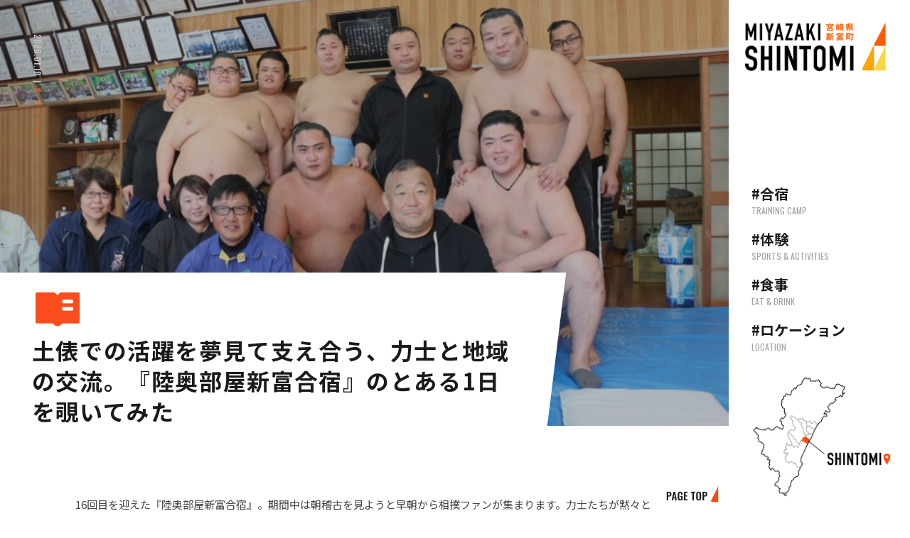

--- FILE ---
content_type: text/html; charset=UTF-8
request_url: https://shintomi-visit.jp/event/michinoku2019/
body_size: 10761
content:
<!DOCTYPE html>
<html lang="ja">

<head>


<meta charset="utf-8"/>
<meta http-equiv="X-UA-Compatible" content="IE=edge"/>
<meta name="viewport" content="width=device-width, initial-scale=1, user-scalable=0"/>
<meta name="format-detection" content="telephone=no, address=no, email=no"/>
<link rel="preconnect" href="https://fonts.googleapis.com">
<link rel="preconnect" href="https://fonts.gstatic.com" crossorigin>
<link href="https://fonts.googleapis.com/css2?family=Noto+Sans+JP:wght@400;700&family=Oswald:wght@400;500&display=swap" rel="stylesheet">
<title>土俵での活躍を夢見て支え合う、力士と地域の交流。『陸奥部屋新富合宿』のとある1日を覗いてみた | 観光・ワーケーション・スポーツ合宿なら宮崎県新富町</title>
<meta name="description" content="
16回目を迎えた『陸奥部屋新富合宿』。期間中は朝稽古を見ようと早朝から相撲ファンが集まります。力士…"/>
<meta name="keywords" content=""/>
<meta property="og:type" content="article"/>
<meta property="og:title" content="土俵での活躍を夢見て支え合う、力士と地域の交流。『陸奥部屋新富合宿』のとある1日を覗いてみた | 観光・ワーケーション・スポーツ合宿なら宮崎県新富町"/>
<meta property="og:url" content="https://shintomi-visit.jp/event/michinoku2019/"/>
<meta property="og:image" content="https://shintomi-visit.jp/wp-content/uploads/2020/01/unnamed-file-12.jpg"/>
<meta property="og:description" content="
16回目を迎えた『陸奥部屋新富合宿』。期間中は朝稽古を見ようと早朝から相撲ファンが集まります。力士…"/>
<meta name="twitter:card" content="summary_large_image"/>
<meta name="twitter:title" content="土俵での活躍を夢見て支え合う、力士と地域の交流。『陸奥部屋新富合宿』のとある1日を覗いてみた | 観光・ワーケーション・スポーツ合宿なら宮崎県新富町"/>
<meta name="twitter:description" content="
16回目を迎えた『陸奥部屋新富合宿』。期間中は朝稽古を見ようと早朝から相撲ファンが集まります。力士…"/>
<meta name="twitter:image" content="https://shintomi-visit.jp/wp-content/uploads/2020/01/unnamed-file-12.jpg"/>
<link rel="shortcut icon" href="https://shintomi-visit.jp/wp-content/themes/shintomi-visit/assets/images/common/favicon.ico"/>
<script type="text/javascript" src="//typesquare.com/3/tsst/script/ja/typesquare.js?5f8fe5f855f04bf2838e1064ac1e02e5" charset="utf-8"></script>
<link href="https://shintomi-visit.jp/wp-content/themes/shintomi-visit/assets/css/app.css?v=d468df6" rel="stylesheet">
<meta name='robots' content='max-image-preview:large' />
	<style>img:is([sizes="auto" i], [sizes^="auto," i]) { contain-intrinsic-size: 3000px 1500px }</style>
	<script type="text/javascript">
/* <![CDATA[ */
window._wpemojiSettings = {"baseUrl":"https:\/\/s.w.org\/images\/core\/emoji\/16.0.1\/72x72\/","ext":".png","svgUrl":"https:\/\/s.w.org\/images\/core\/emoji\/16.0.1\/svg\/","svgExt":".svg","source":{"concatemoji":"https:\/\/shintomi-visit.jp\/wp-includes\/js\/wp-emoji-release.min.js?ver=6.8.3"}};
/*! This file is auto-generated */
!function(s,n){var o,i,e;function c(e){try{var t={supportTests:e,timestamp:(new Date).valueOf()};sessionStorage.setItem(o,JSON.stringify(t))}catch(e){}}function p(e,t,n){e.clearRect(0,0,e.canvas.width,e.canvas.height),e.fillText(t,0,0);var t=new Uint32Array(e.getImageData(0,0,e.canvas.width,e.canvas.height).data),a=(e.clearRect(0,0,e.canvas.width,e.canvas.height),e.fillText(n,0,0),new Uint32Array(e.getImageData(0,0,e.canvas.width,e.canvas.height).data));return t.every(function(e,t){return e===a[t]})}function u(e,t){e.clearRect(0,0,e.canvas.width,e.canvas.height),e.fillText(t,0,0);for(var n=e.getImageData(16,16,1,1),a=0;a<n.data.length;a++)if(0!==n.data[a])return!1;return!0}function f(e,t,n,a){switch(t){case"flag":return n(e,"\ud83c\udff3\ufe0f\u200d\u26a7\ufe0f","\ud83c\udff3\ufe0f\u200b\u26a7\ufe0f")?!1:!n(e,"\ud83c\udde8\ud83c\uddf6","\ud83c\udde8\u200b\ud83c\uddf6")&&!n(e,"\ud83c\udff4\udb40\udc67\udb40\udc62\udb40\udc65\udb40\udc6e\udb40\udc67\udb40\udc7f","\ud83c\udff4\u200b\udb40\udc67\u200b\udb40\udc62\u200b\udb40\udc65\u200b\udb40\udc6e\u200b\udb40\udc67\u200b\udb40\udc7f");case"emoji":return!a(e,"\ud83e\udedf")}return!1}function g(e,t,n,a){var r="undefined"!=typeof WorkerGlobalScope&&self instanceof WorkerGlobalScope?new OffscreenCanvas(300,150):s.createElement("canvas"),o=r.getContext("2d",{willReadFrequently:!0}),i=(o.textBaseline="top",o.font="600 32px Arial",{});return e.forEach(function(e){i[e]=t(o,e,n,a)}),i}function t(e){var t=s.createElement("script");t.src=e,t.defer=!0,s.head.appendChild(t)}"undefined"!=typeof Promise&&(o="wpEmojiSettingsSupports",i=["flag","emoji"],n.supports={everything:!0,everythingExceptFlag:!0},e=new Promise(function(e){s.addEventListener("DOMContentLoaded",e,{once:!0})}),new Promise(function(t){var n=function(){try{var e=JSON.parse(sessionStorage.getItem(o));if("object"==typeof e&&"number"==typeof e.timestamp&&(new Date).valueOf()<e.timestamp+604800&&"object"==typeof e.supportTests)return e.supportTests}catch(e){}return null}();if(!n){if("undefined"!=typeof Worker&&"undefined"!=typeof OffscreenCanvas&&"undefined"!=typeof URL&&URL.createObjectURL&&"undefined"!=typeof Blob)try{var e="postMessage("+g.toString()+"("+[JSON.stringify(i),f.toString(),p.toString(),u.toString()].join(",")+"));",a=new Blob([e],{type:"text/javascript"}),r=new Worker(URL.createObjectURL(a),{name:"wpTestEmojiSupports"});return void(r.onmessage=function(e){c(n=e.data),r.terminate(),t(n)})}catch(e){}c(n=g(i,f,p,u))}t(n)}).then(function(e){for(var t in e)n.supports[t]=e[t],n.supports.everything=n.supports.everything&&n.supports[t],"flag"!==t&&(n.supports.everythingExceptFlag=n.supports.everythingExceptFlag&&n.supports[t]);n.supports.everythingExceptFlag=n.supports.everythingExceptFlag&&!n.supports.flag,n.DOMReady=!1,n.readyCallback=function(){n.DOMReady=!0}}).then(function(){return e}).then(function(){var e;n.supports.everything||(n.readyCallback(),(e=n.source||{}).concatemoji?t(e.concatemoji):e.wpemoji&&e.twemoji&&(t(e.twemoji),t(e.wpemoji)))}))}((window,document),window._wpemojiSettings);
/* ]]> */
</script>
<style id='wp-emoji-styles-inline-css' type='text/css'>

	img.wp-smiley, img.emoji {
		display: inline !important;
		border: none !important;
		box-shadow: none !important;
		height: 1em !important;
		width: 1em !important;
		margin: 0 0.07em !important;
		vertical-align: -0.1em !important;
		background: none !important;
		padding: 0 !important;
	}
</style>
<link rel='stylesheet' id='wp-block-library-css' href='https://shintomi-visit.jp/wp-includes/css/dist/block-library/style.min.css?ver=6.8.3' type='text/css' media='all' />
<style id='classic-theme-styles-inline-css' type='text/css'>
/*! This file is auto-generated */
.wp-block-button__link{color:#fff;background-color:#32373c;border-radius:9999px;box-shadow:none;text-decoration:none;padding:calc(.667em + 2px) calc(1.333em + 2px);font-size:1.125em}.wp-block-file__button{background:#32373c;color:#fff;text-decoration:none}
</style>
<style id='global-styles-inline-css' type='text/css'>
:root{--wp--preset--aspect-ratio--square: 1;--wp--preset--aspect-ratio--4-3: 4/3;--wp--preset--aspect-ratio--3-4: 3/4;--wp--preset--aspect-ratio--3-2: 3/2;--wp--preset--aspect-ratio--2-3: 2/3;--wp--preset--aspect-ratio--16-9: 16/9;--wp--preset--aspect-ratio--9-16: 9/16;--wp--preset--color--black: #000000;--wp--preset--color--cyan-bluish-gray: #abb8c3;--wp--preset--color--white: #ffffff;--wp--preset--color--pale-pink: #f78da7;--wp--preset--color--vivid-red: #cf2e2e;--wp--preset--color--luminous-vivid-orange: #ff6900;--wp--preset--color--luminous-vivid-amber: #fcb900;--wp--preset--color--light-green-cyan: #7bdcb5;--wp--preset--color--vivid-green-cyan: #00d084;--wp--preset--color--pale-cyan-blue: #8ed1fc;--wp--preset--color--vivid-cyan-blue: #0693e3;--wp--preset--color--vivid-purple: #9b51e0;--wp--preset--color--gray-0: #ffffff;--wp--preset--color--gray-100: #F0F0F0;--wp--preset--color--gray-200: #DDDDDD;--wp--preset--color--gray-300: #C7C7C7;--wp--preset--color--gray-400: #A3A3A3;--wp--preset--color--gray-500: #444444;--wp--preset--color--gray-600: #1A1A1A;--wp--preset--color--gray-900: #000;--wp--preset--color--orange-100: #FED443;--wp--preset--color--orange-200: #FCA528;--wp--preset--color--orange-300: #FF4C0E;--wp--preset--color--orange-400: #FB4C1D;--wp--preset--gradient--vivid-cyan-blue-to-vivid-purple: linear-gradient(135deg,rgba(6,147,227,1) 0%,rgb(155,81,224) 100%);--wp--preset--gradient--light-green-cyan-to-vivid-green-cyan: linear-gradient(135deg,rgb(122,220,180) 0%,rgb(0,208,130) 100%);--wp--preset--gradient--luminous-vivid-amber-to-luminous-vivid-orange: linear-gradient(135deg,rgba(252,185,0,1) 0%,rgba(255,105,0,1) 100%);--wp--preset--gradient--luminous-vivid-orange-to-vivid-red: linear-gradient(135deg,rgba(255,105,0,1) 0%,rgb(207,46,46) 100%);--wp--preset--gradient--very-light-gray-to-cyan-bluish-gray: linear-gradient(135deg,rgb(238,238,238) 0%,rgb(169,184,195) 100%);--wp--preset--gradient--cool-to-warm-spectrum: linear-gradient(135deg,rgb(74,234,220) 0%,rgb(151,120,209) 20%,rgb(207,42,186) 40%,rgb(238,44,130) 60%,rgb(251,105,98) 80%,rgb(254,248,76) 100%);--wp--preset--gradient--blush-light-purple: linear-gradient(135deg,rgb(255,206,236) 0%,rgb(152,150,240) 100%);--wp--preset--gradient--blush-bordeaux: linear-gradient(135deg,rgb(254,205,165) 0%,rgb(254,45,45) 50%,rgb(107,0,62) 100%);--wp--preset--gradient--luminous-dusk: linear-gradient(135deg,rgb(255,203,112) 0%,rgb(199,81,192) 50%,rgb(65,88,208) 100%);--wp--preset--gradient--pale-ocean: linear-gradient(135deg,rgb(255,245,203) 0%,rgb(182,227,212) 50%,rgb(51,167,181) 100%);--wp--preset--gradient--electric-grass: linear-gradient(135deg,rgb(202,248,128) 0%,rgb(113,206,126) 100%);--wp--preset--gradient--midnight: linear-gradient(135deg,rgb(2,3,129) 0%,rgb(40,116,252) 100%);--wp--preset--font-size--small: 13px;--wp--preset--font-size--medium: 20px;--wp--preset--font-size--large: 36px;--wp--preset--font-size--x-large: 42px;--wp--preset--spacing--20: 0.44rem;--wp--preset--spacing--30: 0.67rem;--wp--preset--spacing--40: 1rem;--wp--preset--spacing--50: 1.5rem;--wp--preset--spacing--60: 2.25rem;--wp--preset--spacing--70: 3.38rem;--wp--preset--spacing--80: 5.06rem;--wp--preset--shadow--natural: 6px 6px 9px rgba(0, 0, 0, 0.2);--wp--preset--shadow--deep: 12px 12px 50px rgba(0, 0, 0, 0.4);--wp--preset--shadow--sharp: 6px 6px 0px rgba(0, 0, 0, 0.2);--wp--preset--shadow--outlined: 6px 6px 0px -3px rgba(255, 255, 255, 1), 6px 6px rgba(0, 0, 0, 1);--wp--preset--shadow--crisp: 6px 6px 0px rgba(0, 0, 0, 1);}:where(.is-layout-flex){gap: 0.5em;}:where(.is-layout-grid){gap: 0.5em;}body .is-layout-flex{display: flex;}.is-layout-flex{flex-wrap: wrap;align-items: center;}.is-layout-flex > :is(*, div){margin: 0;}body .is-layout-grid{display: grid;}.is-layout-grid > :is(*, div){margin: 0;}:where(.wp-block-columns.is-layout-flex){gap: 2em;}:where(.wp-block-columns.is-layout-grid){gap: 2em;}:where(.wp-block-post-template.is-layout-flex){gap: 1.25em;}:where(.wp-block-post-template.is-layout-grid){gap: 1.25em;}.has-black-color{color: var(--wp--preset--color--black) !important;}.has-cyan-bluish-gray-color{color: var(--wp--preset--color--cyan-bluish-gray) !important;}.has-white-color{color: var(--wp--preset--color--white) !important;}.has-pale-pink-color{color: var(--wp--preset--color--pale-pink) !important;}.has-vivid-red-color{color: var(--wp--preset--color--vivid-red) !important;}.has-luminous-vivid-orange-color{color: var(--wp--preset--color--luminous-vivid-orange) !important;}.has-luminous-vivid-amber-color{color: var(--wp--preset--color--luminous-vivid-amber) !important;}.has-light-green-cyan-color{color: var(--wp--preset--color--light-green-cyan) !important;}.has-vivid-green-cyan-color{color: var(--wp--preset--color--vivid-green-cyan) !important;}.has-pale-cyan-blue-color{color: var(--wp--preset--color--pale-cyan-blue) !important;}.has-vivid-cyan-blue-color{color: var(--wp--preset--color--vivid-cyan-blue) !important;}.has-vivid-purple-color{color: var(--wp--preset--color--vivid-purple) !important;}.has-black-background-color{background-color: var(--wp--preset--color--black) !important;}.has-cyan-bluish-gray-background-color{background-color: var(--wp--preset--color--cyan-bluish-gray) !important;}.has-white-background-color{background-color: var(--wp--preset--color--white) !important;}.has-pale-pink-background-color{background-color: var(--wp--preset--color--pale-pink) !important;}.has-vivid-red-background-color{background-color: var(--wp--preset--color--vivid-red) !important;}.has-luminous-vivid-orange-background-color{background-color: var(--wp--preset--color--luminous-vivid-orange) !important;}.has-luminous-vivid-amber-background-color{background-color: var(--wp--preset--color--luminous-vivid-amber) !important;}.has-light-green-cyan-background-color{background-color: var(--wp--preset--color--light-green-cyan) !important;}.has-vivid-green-cyan-background-color{background-color: var(--wp--preset--color--vivid-green-cyan) !important;}.has-pale-cyan-blue-background-color{background-color: var(--wp--preset--color--pale-cyan-blue) !important;}.has-vivid-cyan-blue-background-color{background-color: var(--wp--preset--color--vivid-cyan-blue) !important;}.has-vivid-purple-background-color{background-color: var(--wp--preset--color--vivid-purple) !important;}.has-black-border-color{border-color: var(--wp--preset--color--black) !important;}.has-cyan-bluish-gray-border-color{border-color: var(--wp--preset--color--cyan-bluish-gray) !important;}.has-white-border-color{border-color: var(--wp--preset--color--white) !important;}.has-pale-pink-border-color{border-color: var(--wp--preset--color--pale-pink) !important;}.has-vivid-red-border-color{border-color: var(--wp--preset--color--vivid-red) !important;}.has-luminous-vivid-orange-border-color{border-color: var(--wp--preset--color--luminous-vivid-orange) !important;}.has-luminous-vivid-amber-border-color{border-color: var(--wp--preset--color--luminous-vivid-amber) !important;}.has-light-green-cyan-border-color{border-color: var(--wp--preset--color--light-green-cyan) !important;}.has-vivid-green-cyan-border-color{border-color: var(--wp--preset--color--vivid-green-cyan) !important;}.has-pale-cyan-blue-border-color{border-color: var(--wp--preset--color--pale-cyan-blue) !important;}.has-vivid-cyan-blue-border-color{border-color: var(--wp--preset--color--vivid-cyan-blue) !important;}.has-vivid-purple-border-color{border-color: var(--wp--preset--color--vivid-purple) !important;}.has-vivid-cyan-blue-to-vivid-purple-gradient-background{background: var(--wp--preset--gradient--vivid-cyan-blue-to-vivid-purple) !important;}.has-light-green-cyan-to-vivid-green-cyan-gradient-background{background: var(--wp--preset--gradient--light-green-cyan-to-vivid-green-cyan) !important;}.has-luminous-vivid-amber-to-luminous-vivid-orange-gradient-background{background: var(--wp--preset--gradient--luminous-vivid-amber-to-luminous-vivid-orange) !important;}.has-luminous-vivid-orange-to-vivid-red-gradient-background{background: var(--wp--preset--gradient--luminous-vivid-orange-to-vivid-red) !important;}.has-very-light-gray-to-cyan-bluish-gray-gradient-background{background: var(--wp--preset--gradient--very-light-gray-to-cyan-bluish-gray) !important;}.has-cool-to-warm-spectrum-gradient-background{background: var(--wp--preset--gradient--cool-to-warm-spectrum) !important;}.has-blush-light-purple-gradient-background{background: var(--wp--preset--gradient--blush-light-purple) !important;}.has-blush-bordeaux-gradient-background{background: var(--wp--preset--gradient--blush-bordeaux) !important;}.has-luminous-dusk-gradient-background{background: var(--wp--preset--gradient--luminous-dusk) !important;}.has-pale-ocean-gradient-background{background: var(--wp--preset--gradient--pale-ocean) !important;}.has-electric-grass-gradient-background{background: var(--wp--preset--gradient--electric-grass) !important;}.has-midnight-gradient-background{background: var(--wp--preset--gradient--midnight) !important;}.has-small-font-size{font-size: var(--wp--preset--font-size--small) !important;}.has-medium-font-size{font-size: var(--wp--preset--font-size--medium) !important;}.has-large-font-size{font-size: var(--wp--preset--font-size--large) !important;}.has-x-large-font-size{font-size: var(--wp--preset--font-size--x-large) !important;}
:where(.wp-block-post-template.is-layout-flex){gap: 1.25em;}:where(.wp-block-post-template.is-layout-grid){gap: 1.25em;}
:where(.wp-block-columns.is-layout-flex){gap: 2em;}:where(.wp-block-columns.is-layout-grid){gap: 2em;}
:root :where(.wp-block-pullquote){font-size: 1.5em;line-height: 1.6;}
</style>
<link rel="https://api.w.org/" href="https://shintomi-visit.jp/wp-json/" /><link rel="alternate" title="JSON" type="application/json" href="https://shintomi-visit.jp/wp-json/wp/v2/posts/6278" /><link rel="EditURI" type="application/rsd+xml" title="RSD" href="https://shintomi-visit.jp/xmlrpc.php?rsd" />
<meta name="generator" content="WordPress 6.8.3" />
<link rel="canonical" href="https://shintomi-visit.jp/event/michinoku2019/" />
<link rel='shortlink' href='https://shintomi-visit.jp/?p=6278' />
<link rel="alternate" title="oEmbed (JSON)" type="application/json+oembed" href="https://shintomi-visit.jp/wp-json/oembed/1.0/embed?url=https%3A%2F%2Fshintomi-visit.jp%2Fevent%2Fmichinoku2019%2F" />
<link rel="alternate" title="oEmbed (XML)" type="text/xml+oembed" href="https://shintomi-visit.jp/wp-json/oembed/1.0/embed?url=https%3A%2F%2Fshintomi-visit.jp%2Fevent%2Fmichinoku2019%2F&#038;format=xml" />
</head>

<body class="page-single">


<!-- app-->
<div class="l-app" id="lApp">

<!-- pcNav -->
<nav class="c-nav-aside">
    <div class="c-nav-aside__top">
        <h1 class="c-nav-aside__logo"><a href="https://shintomi-visit.jp"><img src="https://shintomi-visit.jp/wp-content/themes/shintomi-visit/assets/images/common/logo_black.png" alt="宮崎県新富町 体験交流ポータルサイト"></a></h1>
    </div>
    <div class="c-nav-aside__bottom">
        <ul class="c-nav-aside__menu">
            <li class="c-nav-aside__item">
                <a class="js-hover" href="/training-camp/">
                    <p class="c-nav-aside__item__ja">#合宿</p>
                    <p class="c-nav-aside__item__en">TRAINING CAMP</p>
                </a>
            </li>
            <li class="c-nav-aside__item">
                <a class="js-hover" href="/sports-activities/">
                    <p class="c-nav-aside__item__ja">#体験</p>
                    <p class="c-nav-aside__item__en">SPORTS & ACTIVITIES</p>
                </a>
            </li>
            <li class="c-nav-aside__item">
                <a class="js-hover" href="/eat-drink/">
                    <p class="c-nav-aside__item__ja">#食事</p>
                    <p class="c-nav-aside__item__en">EAT & DRINK</p>
                </a>
            </li>
            <li class="c-nav-aside__item">
                <a class="js-hover js-scroll" href="/#location">
                    <p class="c-nav-aside__item__ja">#ロケーション</p>
                    <p class="c-nav-aside__item__en">LOCATION</p>
                </a>
            </li>
        </ul>
        <div class="c-nav-aside__location">
            <img src="https://shintomi-visit.jp/wp-content/themes/shintomi-visit/assets/images/common/location_black.png"/>
            <img class="is-hover" src="https://shintomi-visit.jp/wp-content/themes/shintomi-visit/assets/images/common/location_orange.png"/>
        </div>
    </div>
</nav>
<!-- /pcNav -->

<!-- spNav -->
<nav class="c-nav">
    <div class="c-nav__btn-wrap">
        <div class="c-nav__btn">
            <a class="js-nav-close"href="#">
                <span></span>
                <span></span>
            </a>
        </div>
    </div>
    <div class="c-nav__content">
        <div class="c-nav__wrap">
            <h1 class="c-nav__logo"><a href="https://shintomi-visit.jp"><img src="https://shintomi-visit.jp/wp-content/themes/shintomi-visit/assets/images/common/logo_black.png" alt="宮崎県新富町 体験交流ポータルサイト"></a></h1>
            <ul class="c-nav__menu">
                <li class="c-nav__item">
                    <a href="/training-camp/">
                        <p class="c-nav__item__ja">#合宿</p>
                        <p class="c-nav__item__en">TRAINING CAMP</p>
                    </a>
                </li>
                <li class="c-nav__item">
                    <a href="/sports-activities/">
                        <p class="c-nav__item__ja">#体験</p>
                        <p class="c-nav__item__en">SPORTS & ACTIVITIES</p>
                    </a>
                </li>
                <li class="c-nav__item">
                    <a href="/eat-drink/">
                        <p class="c-nav__item__ja">#食事</p>
                        <p class="c-nav__item__en">EAT & DRINK</p>
                    </a>
                </li>
                <li class="c-nav__item">
                    <a class="js-nav-close js-scroll" href="/#location">
                        <p class="c-nav__item__ja">#ロケーション</p>
                        <p class="c-nav__item__en">LOCATION</p>
                    </a>
                </li>
            </ul>
        </div>
        <div class="c-nav__location">
            <img class="is-default" src="https://shintomi-visit.jp/wp-content/themes/shintomi-visit/assets/images/common/location_black.png"/>
            <!-- <img class="is-hover" src="https://shintomi-visit.jp/wp-content/themes/shintomi-visit/assets/images/common/location_orange.png"/> -->
        </div>
    </div>
    <div class="c-nav__dec c-nav__dec--top"><img src="https://shintomi-visit.jp/wp-content/themes/shintomi-visit/assets/images/common/deco_nav-top.png"/></div>
    <div class="c-nav__dec c-nav__dec--bottom"><img src="https://shintomi-visit.jp/wp-content/themes/shintomi-visit/assets/images/common/deco_nav-bottom.png"/></div>
</nav>
<!-- /spNav -->
<!-- spHeader -->
<header class="c-header js-display">
    <div class="c-header__logo">
        <div class="c-header__logo__img c-header__logo__img--defalt"><a href="https://shintomi-visit.jp"><img src="https://shintomi-visit.jp/wp-content/themes/shintomi-visit/assets/images/common/logo_white.png"/></a></div>
        <div class="c-header__logo__img c-header__logo__img--is-show"><a href="https://shintomi-visit.jp"><img src="https://shintomi-visit.jp/wp-content/themes/shintomi-visit/assets/images/common/logo_black.png"/></a></div>
    </div>
    <div class="c-header__btn">
        <a class="js-nav-switch" href="#">
            <span></span>
            <span></span>
            <span></span>
        </a>
    </div>
</header>

<!-- /spHeader -->

<!-- main-->
<main class="l-main">

<div id="basic" class="page-basic">

    
    <section class="c-post-visual" style="background-image: url(https://shintomi-visit.jp/wp-content/uploads/2020/01/unnamed-file-12.jpg)">
        <div class="c-post-visual__dec-wrap">
            <div class="visual__slider">
                <div class="visual__content">
                                        <div class="visual__scene">
                        <div class="visual__slide" style="background-image: url()"></div>
                    </div>
                                    </div>
            </div>
            <div class="c-post-visual__dec c-post-visual__dec--top"><img src="https://shintomi-visit.jp/wp-content/themes/shintomi-visit/assets/images/common/deco_kv-top.png"/></div>
            <div class="c-post-visual__dec c-post-visual__dec--bottom"><img src="https://shintomi-visit.jp/wp-content/themes/shintomi-visit/assets/images/common/deco_kv-bottom.png"/></div>
        </div>
        <div class="c-post-visual__content">
            <div class="c-post-visual__tags">
                <ul class="c-post-visual__tags-list">
                    <li class="c-post-visual__tags-item c-post-visual__tags-item--date">
                        <p>2020.01.18</p>
                    </li>
                                                                                <li class="c-post-visual__tags-item"><a href="https://shintomi-visit.jp/category/event/?tag=%e3%82%a4%e3%83%99%e3%83%b3%e3%83%88">イベント</a></li>
                                                        </ul>
            </div>
            <div class="c-post-visual__head">
                <div class="c-post-visual__icon"><i class="c-icon-contents"></i></div>
                <h2 class="c-post-visual__title">土俵での活躍を夢見て支え合う、力士と地域の交流。『陸奥部屋新富合宿』のとある1日を覗いてみた</h2>
                            </div>
        </div>
    </section>

    <section class="js-display-area">
        <div id="wp-content-basic">
            <div class="l-inner l-inner--wp-content">
                
<p>16回目を迎えた『陸奥部屋新富合宿』。期間中は朝稽古を見ようと早朝から相撲ファンが集まります。力士たちが黙々と練習に励む姿の陰には、地元の有志たちによるサポートと、それに応える力士たちの交流の姿がありました。</p>



<h2 class="wp-block-heading"><strong>この冬一番の寒い朝…</strong></h2>



<figure class="wp-block-image size-large"><img fetchpriority="high" decoding="async" width="750" height="500" src="https://shintomi-visit.jp/wp-content/uploads/2020/01/unnamed-file-2.jpg" alt=":陸奥部屋新富合宿2019:陸奥部屋のぼり.JPG" class="wp-image-6279" srcset="https://shintomi-visit.jp/wp-content/uploads/2020/01/unnamed-file-2.jpg 750w, https://shintomi-visit.jp/wp-content/uploads/2020/01/unnamed-file-2-300x200.jpg 300w" sizes="(max-width: 750px) 100vw, 750px" /><figcaption>▲国道沿いにのぼりが揺れる</figcaption></figure>



<p>2019年12月4日水曜日、午前7時半。この冬一番の冷え込みとなった宮崎県新富町の朝、新富温泉サン・ルピナス横にある三納代（みなしろ）運動公園の土俵に集まった力士たち。毎年12月初旬に開催される『陸奥部屋新富合宿』の3日目は、いつもどおりの念入りなストレッチや四股から始まりました。</p>



<figure class="wp-block-image size-large"><img decoding="async" width="750" height="500" src="https://shintomi-visit.jp/wp-content/uploads/2020/01/unnamed-file-3.jpg" alt=":陸奥部屋新富合宿2019:ストレッチ.JPG" class="wp-image-6280" srcset="https://shintomi-visit.jp/wp-content/uploads/2020/01/unnamed-file-3.jpg 750w, https://shintomi-visit.jp/wp-content/uploads/2020/01/unnamed-file-3-300x200.jpg 300w" sizes="(max-width: 750px) 100vw, 750px" /><figcaption>▲力士たちはさすがの柔軟性！</figcaption></figure>



<h2 class="wp-block-heading"><strong>明るい話題で機運上昇中の陸奥部屋</strong></h2>



<p>毎年、幕内力士たちは巡業のため不在ですが、今年は陸奥部屋の幕下力士たちの7人に加えて、時津風部屋から7人が参加しました。振り返ると、横綱・鶴竜の移籍や、霧馬山がこの1年で2段階の昇進を遂げるなど、明るい話題の多かった2019年の陸奥部屋。町内で行われる霧馬山の昇進パーティーも8日（日）に控え、合宿を支える新富町の実行委員メンバーは忙しそうです。</p>



<figure class="wp-block-image size-large"><img decoding="async" width="750" height="500" src="https://shintomi-visit.jp/wp-content/uploads/2020/01/unnamed-file-4.jpg" alt=":陸奥部屋新富合宿2019:貼り出された参加者名簿.JPG" class="wp-image-6281" srcset="https://shintomi-visit.jp/wp-content/uploads/2020/01/unnamed-file-4.jpg 750w, https://shintomi-visit.jp/wp-content/uploads/2020/01/unnamed-file-4-300x200.jpg 300w" sizes="(max-width: 750px) 100vw, 750px" /></figure>



<h2 class="wp-block-heading"><strong>縁の下の力持ち</strong><strong></strong></h2>



<p>「徳俵（とくだわら）って、わかる？　たわらが切れた部分にある、短いたわらのこと。土俵のたわらも消耗するから、交換するんですよ」。</p>



<figure class="wp-block-image size-large"><img loading="lazy" decoding="async" width="750" height="500" src="https://shintomi-visit.jp/wp-content/uploads/2020/01/unnamed-file-5.jpg" alt=":陸奥部屋新富合宿2019:徳俵.JPG" class="wp-image-6282" srcset="https://shintomi-visit.jp/wp-content/uploads/2020/01/unnamed-file-5.jpg 750w, https://shintomi-visit.jp/wp-content/uploads/2020/01/unnamed-file-5-300x200.jpg 300w" sizes="auto, (max-width: 750px) 100vw, 750px" /></figure>



<p>教えてくれたのは、実行委員のお一人。平日にも関わらず数人の実行委員さんが仕事の合間に会場にいらっしゃっていました。親方や部屋のスタッフたちと密に連絡を取りながら、10日間の合宿を切り盛りします。合宿が始まる前から、土俵の整備など実行委員の方々を中心に行っているそうです。</p>



<h2 class="wp-block-heading"><strong>熱を帯び、迫力を増す稽古に釘付け！</strong><strong></strong></h2>



<p>ストレッチの後は、腰を落とし、左へ右へ。すり足で、土俵を進みます。これは力士が行う基本練習の一つのようです。</p>



<figure class="wp-block-image size-large"><img loading="lazy" decoding="async" width="750" height="500" src="https://shintomi-visit.jp/wp-content/uploads/2020/01/unnamed-file-6.jpg" alt="" class="wp-image-6284" srcset="https://shintomi-visit.jp/wp-content/uploads/2020/01/unnamed-file-6.jpg 750w, https://shintomi-visit.jp/wp-content/uploads/2020/01/unnamed-file-6-300x200.jpg 300w" sizes="auto, (max-width: 750px) 100vw, 750px" /></figure>



<p>ぶつかり稽古では、胸を貸す先輩と、思い切りぶつかり立ち向かう後輩力士。下位の力士から始まり、徐々に熱を帯びた練習になっていきます。大きな体がぶつかり合う様子やその音に、ファンたちは釘付けになって見入っていました。</p>



<figure class="wp-block-image size-large"><img loading="lazy" decoding="async" width="750" height="500" src="https://shintomi-visit.jp/wp-content/uploads/2020/01/ぶつかり.jpg" alt=":陸奥部屋新富合宿2019:稽古_ぶつかり.JPG" class="wp-image-6285" srcset="https://shintomi-visit.jp/wp-content/uploads/2020/01/ぶつかり.jpg 750w, https://shintomi-visit.jp/wp-content/uploads/2020/01/ぶつかり-300x200.jpg 300w" sizes="auto, (max-width: 750px) 100vw, 750px" /></figure>



<p>徐々に実践的な練習になり、立ち会いからの相撲が始まりました。テレビで観る相撲とはひと味違い、力士の息づかいや飛び散る汗まで間近で感じられ、迫力満点！　土俵を割ったとたん、次にやりたい力士が競って挙手して、また次の取り組みが始まります。</p>



<figure class="wp-block-image size-large"><img loading="lazy" decoding="async" width="750" height="500" src="https://shintomi-visit.jp/wp-content/uploads/2020/01/unnamed-file-7.jpg" alt=":陸奥部屋新富合宿2019:タイヤ返し.JPG" class="wp-image-6286" srcset="https://shintomi-visit.jp/wp-content/uploads/2020/01/unnamed-file-7.jpg 750w, https://shintomi-visit.jp/wp-content/uploads/2020/01/unnamed-file-7-300x200.jpg 300w" sizes="auto, (max-width: 750px) 100vw, 750px" /></figure>



<p>一方で、土俵の脇では個々に筋トレに励んだり、巨大なタイヤをひっくり返し続ける力士の姿も。地道なトレーニングの積み重ねで力士は鍛え上げられるのですね。</p>



<h2 class="wp-block-heading"><strong>表情和らぎファンサービス</strong></h2>



<p>約3時間の朝稽古は、10時過ぎに終了。ファンたちはお目当ての力士と記念撮影をしようと駆け寄ります。ファンと接する力士たちは、稽古中とは違った柔らかい表情に。一気に親しみを感じるこの瞬間こそ、地元の相撲ファンたちが新富合宿に集まる理由なのかもしれません。</p>



<figure class="wp-block-image size-large"><img loading="lazy" decoding="async" width="750" height="500" src="https://shintomi-visit.jp/wp-content/uploads/2020/01/unnamed-file-8.jpg" alt=":陸奥部屋新富合宿2019:ファンサービス.JPG" class="wp-image-6287" srcset="https://shintomi-visit.jp/wp-content/uploads/2020/01/unnamed-file-8.jpg 750w, https://shintomi-visit.jp/wp-content/uploads/2020/01/unnamed-file-8-300x200.jpg 300w" sizes="auto, (max-width: 750px) 100vw, 750px" /></figure>



<figure class="wp-block-image size-large"><img loading="lazy" decoding="async" width="750" height="500" src="https://shintomi-visit.jp/wp-content/uploads/2020/01/unnamed-file-9.jpg" alt=":陸奥部屋新富合宿2019:保育園児と一緒に.JPG" class="wp-image-6288" srcset="https://shintomi-visit.jp/wp-content/uploads/2020/01/unnamed-file-9.jpg 750w, https://shintomi-visit.jp/wp-content/uploads/2020/01/unnamed-file-9-300x200.jpg 300w" sizes="auto, (max-width: 750px) 100vw, 750px" /></figure>



<h2 class="wp-block-heading"><strong>力士たちから地元有志たちへ、昼食の振る舞い</strong><strong></strong></h2>



<p>実行委員の石崎さんに誘われ、部屋の力士たちが寝泊まりする宿舎での昼食におじゃまさせてもらいました。</p>



<p>宿舎内には、新富町やその近隣の農家さんたちから差し入れられた大量の食材！　合宿10日間の力士たちの食事は、地元の温かい気持ちに支えられているのですね。</p>



<figure class="wp-block-image size-large"><img loading="lazy" decoding="async" width="750" height="500" src="https://shintomi-visit.jp/wp-content/uploads/2020/01/unnamed-file-10.jpg" alt=":陸奥部屋新富合宿2019:ちゃんこ番の霧丸さん.JPG" class="wp-image-6289" srcset="https://shintomi-visit.jp/wp-content/uploads/2020/01/unnamed-file-10.jpg 750w, https://shintomi-visit.jp/wp-content/uploads/2020/01/unnamed-file-10-300x200.jpg 300w" sizes="auto, (max-width: 750px) 100vw, 750px" /><figcaption>▲霧丸さん（左）を中心に手際よく調理が進みます</figcaption></figure>



<p>調理室では手際よく調理する力士たちが、稽古後にも関わらず元気な声を響かせています。ちゃんこを作るのは、陸奥部屋の霧丸さん。今日は鶏ダシとカツオダシをブレンドさせた、味噌風味のピリ辛ちゃんこ鍋だそうで、本当にいい香り〜！</p>



<figure class="wp-block-image size-large"><img loading="lazy" decoding="async" width="750" height="500" src="https://shintomi-visit.jp/wp-content/uploads/2020/01/unnamed-file-11.jpg" alt=":陸奥部屋新富合宿2019:あつあつのちゃんこ鍋.JPG" class="wp-image-6290" srcset="https://shintomi-visit.jp/wp-content/uploads/2020/01/unnamed-file-11.jpg 750w, https://shintomi-visit.jp/wp-content/uploads/2020/01/unnamed-file-11-300x200.jpg 300w" sizes="auto, (max-width: 750px) 100vw, 750px" /><figcaption>▲野菜、キノコ、豚肉、厚揚げ…と、とにかく具だくさん！</figcaption></figure>



<p>実行委員をはじめ、合宿を支える地元の方々に、力士たちは感謝の気持ちを込めて手作りの料理とちゃんこを振る舞います。味わいながら実行委員長の森さんは、「新富合宿に来た力士が成長していくのが楽しみ。相撲好きな地元の年配者たちが喜んでくれるので、恩返しの気持ちでやっています」と話してくれました。</p>



<figure class="wp-block-image size-large"><img loading="lazy" decoding="async" width="750" height="500" src="https://shintomi-visit.jp/wp-content/uploads/2020/01/unnamed-file-12.jpg" alt=":陸奥部屋新富合宿2019:地元の有志たちと.JPG" class="wp-image-6291" srcset="https://shintomi-visit.jp/wp-content/uploads/2020/01/unnamed-file-12.jpg 750w, https://shintomi-visit.jp/wp-content/uploads/2020/01/unnamed-file-12-300x200.jpg 300w" sizes="auto, (max-width: 750px) 100vw, 750px" /><figcaption>▲実行委員長の森さん（手前・右）、実行委員の石崎さん（手前・左）ほか地元の有志たちを囲む陸奥部屋・時津風部屋の力士たち</figcaption></figure>



<p>飛躍した霧馬山のように、どの力士にも幕内力士を目指して頑張ってほしい。陸奥部屋の繁栄を祈りつつ、新富の相撲ファンたちは、この力士たちとの交流を心から楽しんでいます。</p>



<figure class="wp-block-image size-large"><img loading="lazy" decoding="async" width="750" height="500" src="https://shintomi-visit.jp/wp-content/uploads/2020/01/unnamed-file-13.jpg" alt=":陸奥部屋新富合宿2019:会場の様子.JPG" class="wp-image-6292" srcset="https://shintomi-visit.jp/wp-content/uploads/2020/01/unnamed-file-13.jpg 750w, https://shintomi-visit.jp/wp-content/uploads/2020/01/unnamed-file-13-300x200.jpg 300w" sizes="auto, (max-width: 750px) 100vw, 750px" /></figure>
            </div>
        </div>

        
        

        <div class="l-inner">
            
<div class="c-share">
    <p>この記事をシェアする</p>
    <div class="c-share__icons">
        <a href="http://twitter.com/share?text=%E5%9C%9F%E4%BF%B5%E3%81%A7%E3%81%AE%E6%B4%BB%E8%BA%8D%E3%82%92%E5%A4%A2%E8%A6%8B%E3%81%A6%E6%94%AF%E3%81%88%E5%90%88%E3%81%86%E3%80%81%E5%8A%9B%E5%A3%AB%E3%81%A8%E5%9C%B0%E5%9F%9F%E3%81%AE%E4%BA%A4%E6%B5%81%E3%80%82%E3%80%8E%E9%99%B8%E5%A5%A5%E9%83%A8%E5%B1%8B%E6%96%B0%E5%AF%8C%E5%90%88%E5%AE%BF%E3%80%8F%E3%81%AE%E3%81%A8%E3%81%82%E3%82%8B1%E6%97%A5%E3%82%92%E8%A6%97%E3%81%84%E3%81%A6%E3%81%BF%E3%81%9F&amp;url=https%3A%2F%2Fshintomi-visit.jp%2Fevent%2Fmichinoku2019%2F" target="_blank" class="twitter"><i class="c-icon-twitter"></i></a>
        <a href="http://www.facebook.com/share.php?u=https%3A%2F%2Fshintomi-visit.jp%2Fevent%2Fmichinoku2019%2F&t=%E5%9C%9F%E4%BF%B5%E3%81%A7%E3%81%AE%E6%B4%BB%E8%BA%8D%E3%82%92%E5%A4%A2%E8%A6%8B%E3%81%A6%E6%94%AF%E3%81%88%E5%90%88%E3%81%86%E3%80%81%E5%8A%9B%E5%A3%AB%E3%81%A8%E5%9C%B0%E5%9F%9F%E3%81%AE%E4%BA%A4%E6%B5%81%E3%80%82%E3%80%8E%E9%99%B8%E5%A5%A5%E9%83%A8%E5%B1%8B%E6%96%B0%E5%AF%8C%E5%90%88%E5%AE%BF%E3%80%8F%E3%81%AE%E3%81%A8%E3%81%82%E3%82%8B1%E6%97%A5%E3%82%92%E8%A6%97%E3%81%84%E3%81%A6%E3%81%BF%E3%81%9F" target="_blank" class="facebook"><i class="c-icon-facebook"></i></a>
    </div>
</div>

            
<div class="c-slider" data-nav="true" data-article="article">
  <ul class="c-slider__list">
            <!--  -->
        <!--  -->
    <li class="c-slider__item c-topics__item c-topics__item--slider">
      <div class="c-slider__wrapper">
        <div class="c-topics__left h-font--oswald">
          <p class="c-topics__date">2021.10.26</p>
                  </div>
        <a href="https://shintomi-visit.jp/event/7778/">
          <div class="c-slider__thumb c-topics__thumb  js-inview js-inview--orange-300" data-type="cover-x">
            <div class="c-topics__image" style="background-image: url(https://shintomi-visit.jp/wp-content/uploads/2021/10/image4.jpg)"></div>
          </div>
          <p class="c-topics__title">おとみちゃん、上新田学園運動会へ。地域のみなさんと楽しむふれあいの時間</p>
        </a>
      </div>
    </li>
    <!--  -->
        <!--  -->
    <li class="c-slider__item c-topics__item c-topics__item--slider">
      <div class="c-slider__wrapper">
        <div class="c-topics__left h-font--oswald">
          <p class="c-topics__date">2021.07.30</p>
                  </div>
        <a href="https://shintomi-visit.jp/event/otomi_handup_campaign/">
          <div class="c-slider__thumb c-topics__thumb  js-inview js-inview--orange-300" data-type="cover-x">
            <div class="c-topics__image" style="background-image: url(https://shintomi-visit.jp/wp-content/uploads/2021/08/unnamed-file-3.jpg)"></div>
          </div>
          <p class="c-topics__title">歩行者とドライバーのアイコンタクトで横断事故をなくそう!!　おとみちゃん、『東児湯ハンドアップ運動協定締結式』に参加</p>
        </a>
      </div>
    </li>
    <!--  -->
        <!--  -->
    <li class="c-slider__item c-topics__item c-topics__item--slider">
      <div class="c-slider__wrapper">
        <div class="c-topics__left h-font--oswald">
          <p class="c-topics__date">2021.07.28</p>
                  </div>
        <a href="https://shintomi-visit.jp/event/otomi_hyokeihoumon/">
          <div class="c-slider__thumb c-topics__thumb  js-inview js-inview--orange-300" data-type="cover-x">
            <div class="c-topics__image" style="background-image: url(https://shintomi-visit.jp/wp-content/uploads/2021/08/unnamed-file-2.jpg)"></div>
          </div>
          <p class="c-topics__title">おとみちゃん、町長に初めてのごあいさつ。Tシャツデザインコンテストのお友だちと一緒に</p>
        </a>
      </div>
    </li>
    <!--  -->
        <!--  -->
    <li class="c-slider__item c-topics__item c-topics__item--slider">
      <div class="c-slider__wrapper">
        <div class="c-topics__left h-font--oswald">
          <p class="c-topics__date">2021.07.24</p>
                  </div>
        <a href="https://shintomi-visit.jp/event/otomi_t-shirt_design/">
          <div class="c-slider__thumb c-topics__thumb  js-inview js-inview--orange-300" data-type="cover-x">
            <div class="c-topics__image" style="background-image: url(https://shintomi-visit.jp/wp-content/uploads/2021/07/IMG_4360.jpg)"></div>
          </div>
          <p class="c-topics__title">おとみちゃんと新富への思いあふれる、小さなアーティストたちが誕生。「おとみちゃんに着せたいTシャツデザインコンテスト」開催</p>
        </a>
      </div>
    </li>
    <!--  -->
            <!-- <li class="c-slider__item c-topics__item c-topics__item--slider">
      <div class="c-slider__wrapper">
        <a href="https://shintomi-visit.jp/event">
          <div class="c-slider__thumb c-topics__thumb  js-inview js-inview--orange-300" data-type="cover-x">
            <div class="c-topics__image c-topics__image--readmore" style="background-color: #F0F0F0">
              <div class="c-slider__readmore">
                <p class="h-font--oswald">READ MORE<i class="c-icon-arrow-right"></i></p>
              </div>
            </div>
          </div>
        </a>
      </div>
    </li> -->
  </ul>
</div>

            
<div class="c-btn c-btn--ja c-btn--arrow-left c-back-archive">
    <a href="https://shintomi-visit.jp/category/event/"><i class="c-icon-arrow-left"></i>一覧に戻る</a>
</div>
        </div>
    </section>



</div>

</main>
<!-- /main-->


<div class="c-scroll-top js-scroll-nav">
    <a class="c-scroll-top__pc h-pc js-scroll" href="#lApp">
        <img class="-defalt" src="https://shintomi-visit.jp/wp-content/themes/shintomi-visit/assets/images/common/pagetop_pc_defalt.png"/>
        <img class="-hover" src="https://shintomi-visit.jp/wp-content/themes/shintomi-visit/assets/images/common/pagetop_pc_hover.png"/>
    </a>
    <a class="c-scroll-top__sp h-sp js-scroll" href="#lApp">
        <img class="-defalt" src="https://shintomi-visit.jp/wp-content/themes/shintomi-visit/assets/images/common/pagetop_sp_defalt.png"/>
        <img class="-hover" src="https://shintomi-visit.jp/wp-content/themes/shintomi-visit/assets/images/common/pagetop_sp_defalt.png"/>
    </a>
</div>
<!-- footer-->
<footer class="c-footer">
    <div class="c-footer__content">
        <p class="c-footer__head">一般財団法人こゆ地域づくり推進機構（こゆ財団）</p>
        <p class="c-footer__info">宮崎県児湯郡新富町富田東2-1-1</p>
        <p class="c-footer__info"><i class="c-icon-tel"></i>0983-32-1082</p>
        <p class="c-footer__info"><i class="c-icon-mail"></i>info@koyu.miyazaki.jp</p>
        <p class="c-footer__copyright">Copyright ©︎ Shintomi-Town All Rights Reserved.</p>
    </div>
</footer>
<!-- /footer-->

</div>
<!-- /app-->

<script type="speculationrules">
{"prefetch":[{"source":"document","where":{"and":[{"href_matches":"\/*"},{"not":{"href_matches":["\/wp-*.php","\/wp-admin\/*","\/wp-content\/uploads\/*","\/wp-content\/*","\/wp-content\/plugins\/*","\/wp-content\/themes\/shintomi-visit\/*","\/*\\?(.+)"]}},{"not":{"selector_matches":"a[rel~=\"nofollow\"]"}},{"not":{"selector_matches":".no-prefetch, .no-prefetch a"}}]},"eagerness":"conservative"}]}
</script>

<script src="https://maps.googleapis.com/maps/api/js?key=AIzaSyDnPkKXBhLMtroG9vBB3AwF7vS_F1wUDNo"></script>
<script src="https://cdnjs.cloudflare.com/ajax/libs/rellax/1.12.1/rellax.min.js" integrity="sha512-f5HTYZYTDZelxS7LEQYv8ppMHTZ6JJWglzeQmr0CVTS70vJgaJiIO15ALqI7bhsracojbXkezUIL+35UXwwGrQ==" crossorigin="anonymous" referrerpolicy="no-referrer"></script>
<script src="https://shintomi-visit.jp/wp-content/themes/shintomi-visit/assets/js/app.js?v=d468df6"></script>

</body>
</html>


--- FILE ---
content_type: text/css
request_url: https://shintomi-visit.jp/wp-content/themes/shintomi-visit/assets/css/app.css?v=d468df6
body_size: 13507
content:
.slick-slider{position:relative;display:block;-webkit-box-sizing:border-box;box-sizing:border-box;-webkit-touch-callout:none;-webkit-user-select:none;-moz-user-select:none;-ms-user-select:none;user-select:none;-ms-touch-action:pan-y;touch-action:pan-y;-webkit-tap-highlight-color:transparent}.slick-list{position:relative;overflow:hidden;display:block;margin:0;padding:0}.slick-list:focus{outline:none}.slick-list.dragging{cursor:pointer;cursor:hand}.slick-slider .slick-track,.slick-slider .slick-list{-webkit-transform:translate3d(0, 0, 0);transform:translate3d(0, 0, 0)}.slick-track{position:relative;left:0;top:0;display:block;margin-left:auto;margin-right:auto}.slick-track:before,.slick-track:after{content:"";display:table}.slick-track:after{clear:both}.slick-loading .slick-track{visibility:hidden}.slick-slide{float:left;height:100%;min-height:1px;display:none}[dir="rtl"] .slick-slide{float:right}.slick-slide img{display:block}.slick-slide.slick-loading img{display:none}.slick-slide.dragging img{pointer-events:none}.slick-initialized .slick-slide{display:block}.slick-loading .slick-slide{visibility:hidden}.slick-vertical .slick-slide{display:block;height:auto;border:1px solid transparent}.slick-arrow.slick-hidden{display:none}

/*
 *  Remodal - v1.1.1
 *  Responsive, lightweight, fast, synchronized with CSS animations, fully customizable modal window plugin with declarative configuration and hash tracking.
 *  http://vodkabears.github.io/remodal/
 *
 *  Made by Ilya Makarov
 *  Under MIT License
 */

/* ==========================================================================
   Remodal's necessary styles
   ========================================================================== */

/* Hide scroll bar */

html.remodal-is-locked {
  overflow: hidden;

  -ms-touch-action: none;
  touch-action: none;
}

/* Anti FOUC */

.remodal,
[data-remodal-id] {
  display: none;
}

/* Necessary styles of the overlay */

.remodal-overlay {
  position: fixed;
  z-index: 9999;
  top: -5000px;
  right: -5000px;
  bottom: -5000px;
  left: -5000px;

  display: none;
}

/* Necessary styles of the wrapper */

.remodal-wrapper {
  position: fixed;
  z-index: 10000;
  top: 0;
  right: 0;
  bottom: 0;
  left: 0;

  display: none;
  overflow: auto;

  text-align: center;

  -webkit-overflow-scrolling: touch;
}

.remodal-wrapper:after {
  display: inline-block;

  height: 100%;
  margin-left: -0.05em;

  content: "";
}

/* Fix iPad, iPhone glitches */

.remodal-overlay,
.remodal-wrapper {
  -webkit-backface-visibility: hidden;
  backface-visibility: hidden;
}

/* Necessary styles of the modal dialog */

.remodal {
  position: relative;

  outline: none;

  -webkit-text-size-adjust: 100%;
  -ms-text-size-adjust: 100%;
  text-size-adjust: 100%;
}

.remodal-is-initialized {
  /* Disable Anti-FOUC */
  display: inline-block;
}

/*
 *  Remodal - v1.1.1
 *  Responsive, lightweight, fast, synchronized with CSS animations, fully customizable modal window plugin with declarative configuration and hash tracking.
 *  http://vodkabears.github.io/remodal/
 *
 *  Made by Ilya Makarov
 *  Under MIT License
 */

/* ==========================================================================
   Remodal's default mobile first theme
   ========================================================================== */

/* Default theme styles for the background */

.remodal-bg.remodal-is-opening,
.remodal-bg.remodal-is-opened {
  -webkit-filter: blur(3px);
  filter: blur(3px);
}

/* Default theme styles of the overlay */

.remodal-overlay {
  background: rgba(43, 46, 56, 0.9);
}

.remodal-overlay.remodal-is-opening,
.remodal-overlay.remodal-is-closing {
  -webkit-animation-duration: 0.3s;
  animation-duration: 0.3s;
  -webkit-animation-fill-mode: forwards;
  animation-fill-mode: forwards;
}

.remodal-overlay.remodal-is-opening {
  -webkit-animation-name: remodal-overlay-opening-keyframes;
  animation-name: remodal-overlay-opening-keyframes;
}

.remodal-overlay.remodal-is-closing {
  -webkit-animation-name: remodal-overlay-closing-keyframes;
  animation-name: remodal-overlay-closing-keyframes;
}

/* Default theme styles of the wrapper */

.remodal-wrapper {
  padding: 10px 10px 0;
}

/* Default theme styles of the modal dialog */

.remodal {
  box-sizing: border-box;
  width: 100%;
  margin-bottom: 10px;
  padding: 35px;

  -webkit-transform: translate3d(0, 0, 0);
  transform: translate3d(0, 0, 0);

  color: #2b2e38;
  background: #fff;
}

.remodal.remodal-is-opening,
.remodal.remodal-is-closing {
  -webkit-animation-duration: 0.3s;
  animation-duration: 0.3s;
  -webkit-animation-fill-mode: forwards;
  animation-fill-mode: forwards;
}

.remodal.remodal-is-opening {
  -webkit-animation-name: remodal-opening-keyframes;
  animation-name: remodal-opening-keyframes;
}

.remodal.remodal-is-closing {
  -webkit-animation-name: remodal-closing-keyframes;
  animation-name: remodal-closing-keyframes;
}

/* Vertical align of the modal dialog */

.remodal,
.remodal-wrapper:after {
  vertical-align: middle;
}

/* Close button */

.remodal-close {
  position: absolute;
  top: 0;
  left: 0;

  display: block;
  overflow: visible;

  width: 35px;
  height: 35px;
  margin: 0;
  padding: 0;

  cursor: pointer;
  -webkit-transition: color 0.2s;
  transition: color 0.2s;
  text-decoration: none;

  color: #95979c;
  border: 0;
  outline: 0;
  background: transparent;
}

.remodal-close:hover,
.remodal-close:focus {
  color: #2b2e38;
}

.remodal-close:before {
  font-family: Arial, "Helvetica CY", "Nimbus Sans L", sans-serif !important;
  font-size: 25px;
  line-height: 35px;

  position: absolute;
  top: 0;
  left: 0;

  display: block;

  width: 35px;

  content: "\00d7";
  text-align: center;
}

/* Dialog buttons */

.remodal-confirm,
.remodal-cancel {
  font: inherit;

  display: inline-block;
  overflow: visible;

  min-width: 110px;
  margin: 0;
  padding: 12px 0;

  cursor: pointer;
  -webkit-transition: background 0.2s;
  transition: background 0.2s;
  text-align: center;
  vertical-align: middle;
  text-decoration: none;

  border: 0;
  outline: 0;
}

.remodal-confirm {
  color: #fff;
  background: #81c784;
}

.remodal-confirm:hover,
.remodal-confirm:focus {
  background: #66bb6a;
}

.remodal-cancel {
  color: #fff;
  background: #e57373;
}

.remodal-cancel:hover,
.remodal-cancel:focus {
  background: #ef5350;
}

/* Remove inner padding and border in Firefox 4+ for the button tag. */

.remodal-confirm::-moz-focus-inner,
.remodal-cancel::-moz-focus-inner,
.remodal-close::-moz-focus-inner {
  padding: 0;

  border: 0;
}

/* Keyframes
   ========================================================================== */

@-webkit-keyframes remodal-opening-keyframes {
  from {
    -webkit-transform: scale(1.05);
    transform: scale(1.05);

    opacity: 0;
  }
  to {
    -webkit-transform: none;
    transform: none;

    opacity: 1;

    -webkit-filter: blur(0);
    filter: blur(0);
  }
}

@keyframes remodal-opening-keyframes {
  from {
    -webkit-transform: scale(1.05);
    transform: scale(1.05);

    opacity: 0;
  }
  to {
    -webkit-transform: none;
    transform: none;

    opacity: 1;

    -webkit-filter: blur(0);
    filter: blur(0);
  }
}

@-webkit-keyframes remodal-closing-keyframes {
  from {
    -webkit-transform: scale(1);
    transform: scale(1);

    opacity: 1;
  }
  to {
    -webkit-transform: scale(0.95);
    transform: scale(0.95);

    opacity: 0;

    -webkit-filter: blur(0);
    filter: blur(0);
  }
}

@keyframes remodal-closing-keyframes {
  from {
    -webkit-transform: scale(1);
    transform: scale(1);

    opacity: 1;
  }
  to {
    -webkit-transform: scale(0.95);
    transform: scale(0.95);

    opacity: 0;

    -webkit-filter: blur(0);
    filter: blur(0);
  }
}

@-webkit-keyframes remodal-overlay-opening-keyframes {
  from {
    opacity: 0;
  }
  to {
    opacity: 1;
  }
}

@keyframes remodal-overlay-opening-keyframes {
  from {
    opacity: 0;
  }
  to {
    opacity: 1;
  }
}

@-webkit-keyframes remodal-overlay-closing-keyframes {
  from {
    opacity: 1;
  }
  to {
    opacity: 0;
  }
}

@keyframes remodal-overlay-closing-keyframes {
  from {
    opacity: 1;
  }
  to {
    opacity: 0;
  }
}

/* Media queries
   ========================================================================== */

@media only screen and (min-width: 641px) {
  .remodal {
    max-width: 700px;
  }
}

/* IE8
   ========================================================================== */

.lt-ie9 .remodal-overlay {
  background: #2b2e38;
}

.lt-ie9 .remodal {
  width: 700px;
}

html{font-size:62.5%}body{min-width:320px;background:#fff;color:#1A1A1A;line-height:1.5;font-size:1.5rem;-webkit-font-smoothing:antialiased;-moz-osx-font-smoothing:grayscale;word-break:break-all}a{outline:none;text-decoration:none;color:#FF4C0E;-webkit-transition-property:all;transition-property:all;-webkit-transition-duration:.2s;transition-duration:.2s;-webkit-transition-delay:0;transition-delay:0;-webkit-transition-timing-function:ease-out;transition-timing-function:ease-out}a:hover{opacity:.6}img{width:100%;height:auto;-webkit-user-select:none;-moz-user-select:none;-ms-user-select:none;user-select:none}@media screen and (max-width: 768px){a:hover{opacity:1}}html{font-family:sans-serif;-ms-text-size-adjust:100%;-webkit-text-size-adjust:100%}body{margin:0}article,aside,details,figcaption,figure,footer,header,hgroup,main,menu,nav,section,summary{display:block}audio,canvas,progress,video{display:inline-block;vertical-align:baseline}audio:not([controls]){display:none;height:0}[hidden],template{display:none}a{background-color:transparent}a:active,a:hover{outline:0}abbr[title]{border-bottom:1px dotted}b,strong{font-weight:bold}dfn{font-style:italic}h1{font-size:2em;margin:0}mark{background:#ff0;color:#000}small{font-size:80%}sub,sup{font-size:75%;line-height:0;position:relative;vertical-align:baseline}sup{top:-0.5em}sub{bottom:-0.25em}img{border:0}svg:not(:root){overflow:hidden}figure{margin:1em 40px}hr{-webkit-box-sizing:content-box;box-sizing:content-box;height:0}pre{overflow:auto}code,kbd,pre,samp{font-family:monospace, monospace;font-size:1em}button,input,optgroup,select,textarea{color:inherit;font:inherit;margin:0}button{overflow:visible}button,select{text-transform:none}button,html input[type="button"],input[type="reset"],input[type="submit"]{-webkit-appearance:button;cursor:pointer}button[disabled],html input[disabled]{cursor:default}button::-moz-focus-inner,input::-moz-focus-inner{border:0;padding:0}input{line-height:normal}input[type="checkbox"],input[type="radio"]{-webkit-box-sizing:border-box;box-sizing:border-box;padding:0}input[type="number"]::-webkit-inner-spin-button,input[type="number"]::-webkit-outer-spin-button{height:auto}input[type="search"]{-webkit-appearance:textfield;-webkit-box-sizing:content-box;box-sizing:content-box}input[type="search"]::-webkit-search-cancel-button,input[type="search"]::-webkit-search-decoration{-webkit-appearance:none}fieldset{border:1px solid #c0c0c0;margin:0 2px;padding:0.35em 0.625em 0.75em}legend{border:0;padding:0}textarea{overflow:auto}table{border-collapse:collapse;border-spacing:0}td,th{padding:0}*{-o-box-sizing:border-box;-ms-box-sizing:border-box;-webkit-box-sizing:border-box;box-sizing:border-box}html{font-size:62.5%}h1,h2,h3,h4,h5,h6{margin:0;padding:0;font-weight:300}p,ul,li,dl,dt,dd{margin:0;padding:0}ul,ol{list-style:none}img{vertical-align:top}table{width:100%}table th{text-align:left;font-weight:normal;vertical-align:top}input,button,textarea,select{-webkit-appearance:none;-moz-appearance:none;appearance:none;border:none}.h-color--white{color:#fff}.h-color--black{color:#000}.h-pc{display:block}.h-sp{display:none}br.h-pc{display:inline-block}br.h-sp{display:none}@media screen and (max-width: 768px){.h-pc{display:none}.h-sp{display:block}br.h-pc{display:none}br.h-sp{display:inline-block}}.h-font--noto-jp,body,.c-btn--ja,.c-post-visual__course-time p,.page-archive .archive__nothing,.page-basic #wp-content-basic>.l-inner h2,.page-basic #wp-content-basic>.l-inner--wp-content h2,.page-basic #wp-content-basic>.l-inner h3,.page-basic #wp-content-basic>.l-inner--wp-content h3,.page-basic #wp-content-basic>.l-inner h4,.page-basic #wp-content-basic>.l-inner--wp-content h4,.page-basic #wp-content-basic>.l-inner h5,.page-basic #wp-content-basic>.l-inner--wp-content h5,.page-course #wp-content-course>.l-inner h2,.page-course #wp-content-course>.l-inner--wp-content h2,.page-course #wp-content-course>.l-inner h3,.page-course #wp-content-course>.l-inner--wp-content h3,.page-course #wp-content-course>.l-inner h4,.page-course #wp-content-course>.l-inner--wp-content h4,.page-course #wp-content-course>.l-inner h5,.page-course #wp-content-course>.l-inner--wp-content h5,.page-institution #wp-content-institution>.l-inner h2,.page-institution #wp-content-institution>.l-inner--wp-content h2,.page-institution #wp-content-institution>.l-inner h3,.page-institution #wp-content-institution>.l-inner--wp-content h3,.page-institution #wp-content-institution>.l-inner h4,.page-institution #wp-content-institution>.l-inner--wp-content h4,.page-institution #wp-content-institution>.l-inner h5,.page-institution #wp-content-institution>.l-inner--wp-content h5{font-family:'Noto Sans JP', sans-serif}.h-font--oswald,.c-btn--en,.c-course__time span,.c-footer__copyright,.c-nav-aside__item a .c-nav-aside__item__en,.c-nav__item a .c-nav__item__en,.c-pagenation .page-numbers,.c-post-visual__tags,.c-section__head{font-family:'Oswald', sans-serif}.h-font--oswald-noto-jp{font-family:'Oswald','Noto Sans JP', sans-serif}.js-inview[data-type='fade'],.js-inview[data-type='fade-y'],.js-inview[data-type='fade-x']{opacity:0}.js-inview[data-type='fade'].has-brackets,.js-inview[data-type='fade-y'].has-brackets,.js-inview[data-type='fade-x'].has-brackets{opacity:1}.js-inview[data-type='fade'].has-brackets>*,.js-inview[data-type='fade-y'].has-brackets>*,.js-inview[data-type='fade-x'].has-brackets>*{opacity:0}.js-inview[data-type='fade-y']{-webkit-transform:translateY(20px);transform:translateY(20px)}.js-inview[data-type='fade-x']{-webkit-transform:translateX(-10px);transform:translateX(-10px)}.js-inview[data-type='cover-x'],.js-inview[data-type='cover-y']{position:relative}.js-inview[data-type='cover-x'] .js-inview-cover,.js-inview[data-type='cover-y'] .js-inview-cover{background:#fff;position:absolute;top:0;left:0;width:101%;height:101%;z-index:100}.js-inview[data-type='cover-x'] .js-inview-cover--orange-100,.js-inview[data-type='cover-y'] .js-inview-cover--orange-100{background:#FED443}.js-inview[data-type='cover-x'] .js-inview-cover--orange-200,.js-inview[data-type='cover-y'] .js-inview-cover--orange-200{background:#FCA528}.js-inview[data-type='cover-x'] .js-inview-cover--orange-300,.js-inview[data-type='cover-y'] .js-inview-cover--orange-300{background:#FF4C0E}.js-inview[data-type='cover-x'] .js-inview-cover--orange-300,.js-inview[data-type='cover-y'] .js-inview-cover--orange-300{background:#FF4C0E}.js-inview[data-type='cover-x'] .js-inview-cover--orange-location,.js-inview[data-type='cover-y'] .js-inview-cover--orange-location{background:#F0691D}.js-inview[data-type='cover-x'] .js-inview-cover--gray-100,.js-inview[data-type='cover-y'] .js-inview-cover--gray-100{background:#F0F0F0}.js-inview[data-type='cover-x'] .js-inview-cover--gray-600,.js-inview[data-type='cover-y'] .js-inview-cover--gray-600{background:#1A1A1A}.js-inview[data-type='cover-y']{-webkit-transform:translateY(-20px);transform:translateY(-20px)}.js-inview[data-type='cover-y'] .js-inview-cover{-webkit-transform-origin:top;transform-origin:top}.js-inview[data-type='cover-x']{-webkit-transform:translateX(0px);transform:translateX(0px)}.js-inview[data-type='cover-x'] .js-inview-cover{-webkit-transform-origin:right;transform-origin:right}.l-inner,.l-inner--wp-content{padding:0 4.38%;max-width:1094px;margin:0 auto;position:relative}.l-inner--wp-content{max-width:902px}@media screen and (min-width: 1367px){.l-inner,.l-inner--wp-content{padding:0 64px}}@media screen and (max-width: 768px){.l-inner,.l-inner--wp-content{padding:0 6.4%}}.l-main{width:80.09%}@media screen and (max-width: 768px){.l-main{width:100%}}.c-article-heading{font-weight:700}.c-article-heading p{color:#1A1A1A !important}.c-article-heading h3{margin:8px 0 0 !important;line-height:1.4;font-weight:700}.c-article-heading__txt{font-size:1.5rem;line-height:1.8;margin-top:12px !important}*>.c-article-heading{margin-top:70px;margin-bottom:40px}@media screen and (max-width: 768px){.c-article-heading h3{font-size:1.8rem !important}}.c-article-img{width:100%;margin:40px 0}.c-article-img img{width:100%}.c-article-img p{font-size:1.3rem;color:#A3A3A3 !important;line-height:1.4;margin-top:16px !important}.c-article-img--course{margin-top:40px}.c-article-img__wrapper{margin:40px 0}.c-article-img__wrapper p{font-size:1.3rem;color:#A3A3A3 !important;line-height:1.4;margin-top:16px !important}.c-article-img__list{display:-webkit-box;display:-ms-flexbox;display:flex;-webkit-box-pack:justify;-ms-flex-pack:justify;justify-content:space-between}.c-article-img__item{width:48.49%}.c-article-img__item img{width:100%}.wp-block-lazyblock-cource-head+.wp-block-lazyblock-img-1column .c-article-img{margin-top:0}@media screen and (max-width: 768px){.c-article-img{margin-top:56px}.c-article-img P{line-height:1.6}.c-article-img--course{margin-top:32px}.c-article-img__wrapper{margin-top:32px}.c-article-img__wrapper P{line-height:1.6}.c-article-img__list{-ms-flex-wrap:wrap;flex-wrap:wrap}.c-article-img__item{width:100%}.c-article-img__item+li{margin-top:16px}.wp-block-lazyblock-img-1column+.wp-block-lazyblock-img-1column .c-article-img{margin-top:-24px}}.c-article-list{margin-top:16px;margin-bottom:16px}.c-article-list__item{font-weight:600}.c-article-list--line{border:1px solid #C7C7C7;padding:32px 24px;margin-top:24px}.c-article-list--line li+li{margin-top:15px}@media screen and (max-width: 768px){.c-article-list{margin-top:12px;margin-bottom:12px}.c-article-list__item{line-height:1.7}.c-article-list--line{padding:24px 16px;margin-top:24px}.c-article-list--line li+li{margin-top:20px}}.c-article-place{display:-webkit-box;display:-ms-flexbox;display:flex;background-color:#F0F0F0;padding:40px;margin-top:40px}.c-article-place a{text-decoration:none !important;-webkit-transition-property:all;transition-property:all;-webkit-transition-duration:.2s;transition-duration:.2s;-webkit-transition-delay:0;transition-delay:0;-webkit-transition-timing-function:ease-out;transition-timing-function:ease-out}.c-article-place a:hover{opacity:.6 !important}.c-article-place>p{font-weight:600;margin-top:0 !important;margin-right:4.13%}.c-article-place>ul li{color:#444444}.c-article-place>ul li+li{margin-top:8px}.c-article-place>ul li i{font-size:1.4rem;margin-right:4px}@media screen and (max-width: 768px){.c-article-place{-webkit-box-orient:vertical;-webkit-box-direction:normal;-ms-flex-direction:column;flex-direction:column;width:100%;padding:24px;margin-top:48px}.c-article-place>p{margin-right:0;margin-bottom:16px}}.c-back-archive{margin:65px 0 5px}@media screen and (max-width: 768px){.c-back-archive{margin:56px 0 80px}}.c-banner{position:absolute;left:0;bottom:32px;background:#fff;padding:10px;z-index:10;opacity:0;-webkit-transition:all 1s ease-out 0.5s;transition:all 1s ease-out 0.5s}@media screen and (max-width: 768px){.c-banner{padding:6px;bottom:24px;max-width:225px}}.c-banner::after{content:"";display:block;position:absolute;width:100%;height:100%;top:0;right:-8px;-webkit-transform:skew(-7deg);transform:skew(-7deg);background:#fff;z-index:-1}.c-banner__inner{display:-webkit-box;display:-ms-flexbox;display:flex}.c-banner__txtbox{-webkit-box-flex:1;-ms-flex:1;flex:1;margin-top:5px}@media screen and (max-width: 768px){.c-banner__txtbox{display:-webkit-box;display:-ms-flexbox;display:flex;-webkit-box-orient:vertical;-webkit-box-direction:normal;-ms-flex-direction:column;flex-direction:column;gap:2px;margin-top:0}}.c-banner__image{width:120px;margin-right:12px}@media screen and (max-width: 768px){.c-banner__image{width:82px;margin-right:7px}}.c-banner__text{font-size:1.5rem;font-weight:bold;color:#1A1A1A}@media screen and (max-width: 768px){.c-banner__text{font-size:1.3rem}}.c-banner__url{font-size:1.3rem;font-weight:bold;margin-top:5px}@media screen and (max-width: 768px){.c-banner__url{font-size:1.1rem;margin-top:0}}.c-btn{position:relative;font-size:1.5rem;text-align:center}.c-btn a{color:#1A1A1A;position:relative}.c-btn a i{font-size:1.1rem;position:absolute;top:50%;-webkit-transform:translateY(-49%);transform:translateY(-49%);-webkit-transition-property:all;transition-property:all;-webkit-transition-duration:.2s;transition-duration:.2s;-webkit-transition-delay:0;transition-delay:0;-webkit-transition-timing-function:ease-out;transition-timing-function:ease-out}.c-btn a i:before{color:#FF4C0E}.c-btn a:hover{color:#FF4C0E}.c-btn--en{font-weight:500}.c-btn--ja{font-weight:700}.c-btn--right a i{margin-left:4px}.c-btn--arrow-right a i{margin-left:4px;right:-15px}.c-btn--arrow-right a:hover i{-webkit-transform:translate(5px, -50%);transform:translate(5px, -50%)}.c-btn--arrow-left a i{margin-right:4px;left:-15px}.c-btn--arrow-left a:hover i{-webkit-transform:translate(-5px, -50%);transform:translate(-5px, -50%)}@media screen and (max-width: 768px){.c-btn a{width:100%}}.c-arrow{position:relative;margin:32px 0;text-align:center}.c-arrow__img{position:relative;width:18px;margin:0 auto;display:inline-block}.c-arrow__wrapper{position:absolute;top:50%;left:53px;min-width:200px;transform:translateY(-50%);-webkit-transform:translateY(-50%);-ms-transform:translateY(-50%)}.c-arrow__box{display:-webkit-box;display:-ms-flexbox;display:flex;-webkit-box-align:center;-ms-flex-align:center;align-items:center;position:relative;background:#FFFFFF;padding:11px;text-align:center;border:1px solid #C7C7C7;color:#1A1A1A;font-size:15px;font-weight:bold;border-radius:11px;float:left;-webkit-border-radius:11px;-moz-border-radius:11px}.c-arrow__box::after,.c-arrow__box:before{border:solid transparent;content:'';height:0;width:0;pointer-events:none;position:absolute;right:100%;top:50%}.c-arrow__box::after{border-color:rgba(255,175,31,0);border-top-width:10px;border-bottom-width:10px;border-left-width:10px;border-right-width:10px;margin-top:-10px;border-right-color:#FFFFFF}.c-arrow__box::before{border-color:rgba(199,199,199,0);border-top-width:11px;border-bottom-width:11px;border-left-width:11px;border-right-width:11px;margin-top:-11px;margin-right:1px;border-right-color:#C7C7C7}.c-arrow__box p{margin-top:0 !important;margin-left:.5em;text-align:left}.c-arrow__box i{font-size:3.6rem}@media screen and (max-width: 768px){.c-arrow{margin:24px 0}.c-arrow__wrapper{right:0;min-width:inherit;width:116px;transform:translate(0, -50%);-webkit-transform:translate(0, -50%);-ms-transform:translate(0%, -50%)}.c-arrow__box{padding:9px 15px}.c-arrow__box p{font-size:1.3rem;margin-bottom:3px}.c-arrow__box i{font-size:2.8rem}}.c-category-nav{display:-webkit-box;display:-ms-flexbox;display:flex;-webkit-box-pack:center;-ms-flex-pack:center;justify-content:center;margin-top:80px}.c-category-nav__item{width:39.97%;display:-webkit-box;display:-ms-flexbox;display:flex;-webkit-box-pack:center;-ms-flex-pack:center;justify-content:center;-webkit-box-align:center;-ms-flex-align:center;align-items:center;font-size:3.07467vw;word-break:normal;font-weight:500;color:#1A1A1A;line-height:1.2;border:1px solid #C7C7C7;padding:38px 18px;letter-spacing:0.02em}@media screen and (min-width: 1366px){.c-category-nav__item{font-size:42px}}.c-category-nav__item:nth-of-type(1){margin-right:4%}.c-category-nav__item i{font-size:8rem;margin-right:2%}.c-category-nav__item .c-icon-cheer::before{color:#FED443}.c-category-nav__item .c-icon-sports::before{color:#FCA528}.c-category-nav__item:hover{opacity:1;color:#fff}.c-category-nav__item--training{letter-spacing:-0.01em}.c-category-nav__item--training:hover{background-color:#FED443;border:1px solid #FED443}.c-category-nav__item--training:hover i::before{color:#fff}.c-category-nav__item--sports:hover{background-color:#FCA528;border:1px solid #FCA528}.c-category-nav__item--sports:hover i::before{color:#fff}.c-category-nav__item--eat:hover{background-color:#FF4C0E;border:1px solid #FF4C0E}.c-category-nav__item--eat:hover i::before{color:#fff}@media screen and (max-width: 768px){.c-category-nav{-ms-flex-wrap:wrap;flex-wrap:wrap;width:100%;margin-top:63px;margin-bottom:68px}.c-category-nav__item{width:100%;font-size:3.4rem;word-break:normal;padding:32px 5px}.c-category-nav__item:nth-of-type(1){margin-right:0}.c-category-nav__item+a{margin-top:16px}.c-category-nav__item--sports i{margin-left:-45px}}.c-category{display:-webkit-box;display:-ms-flexbox;display:flex;margin-top:66px}.c-category__head{font-size:1.8rem;font-weight:400;line-height:1;color:#A3A3A3;margin-right:36px;margin-top:4px}.c-category__list{display:-webkit-box;display:-ms-flexbox;display:flex;-ms-flex-wrap:wrap;flex-wrap:wrap;-webkit-box-flex:1;-ms-flex:1;flex:1;margin-left:8px;margin-bottom:-9px}.c-category__list--training a{color:#FED443}.c-category__list--sports a{color:#FCA528}.c-category__list--eat a{color:#FF4C0E}.c-category__item{font-size:1.5rem;margin-right:.4em;margin-bottom:9px;margin-left:-8px}.c-category__item:last-child{margin-right:0}.c-category__item a{text-align:center;padding:2px 10px;font-weight:400}.c-category .current{color:#1A1A1A;padding-right:8px}@media screen and (max-width: 768px){.c-category{display:block;margin-top:50px}.c-category__head{margin:0 0 12px}.c-category__item a{padding:2px 8px}}.c-contact{width:100%;margin-top:75px;margin-bottom:110px;position:relative;top:0;color:#FFFFFF}.c-contact::before{content:'';position:absolute;top:-40px;bottom:0;left:0;right:0;background-color:#F0691D;-webkit-transform:skewY(-7deg);transform:skewY(-7deg);z-index:-1}.c-contact__wrapper{display:-webkit-box;display:-ms-flexbox;display:flex;-webkit-box-align:center;-ms-flex-align:center;align-items:center}.c-contact__wrapper h2{font-size:3.2rem;margin-right:11.32%}.c-contact__info ul{margin-top:12px}.c-contact__info ul li{color:#FCF0EA}.c-contact__info ul li+li{margin-top:6px}.c-contact__info ul li i{margin-right:4px}.c-contact__info ul li i::before{color:#1A1A1A}.c-contact__info ul li a{color:#1A1A1A}.c-contact__place{font-weight:600}.c-contact__map{margin-top:40px}.c-contact__map iframe{height:402px}@media screen and (max-width: 768px){.c-contact{margin:45px 0 72px 0}.c-contact>.l-inner,.c-contact>.l-inner--wp-content{margin:0}.c-contact__wrapper{-ms-flex-wrap:wrap;flex-wrap:wrap}.c-contact__place{margin-top:24px}.c-contact__map iframe{height:162px}}.c-course__time{display:-webkit-box;display:-ms-flexbox;display:flex;-webkit-box-align:end;-ms-flex-align:end;align-items:end;font-size:2.4rem;-webkit-box-align:center;-ms-flex-align:center;align-items:center}.c-course__time span{display:-webkit-box;display:-ms-flexbox;display:flex;-ms-flex-wrap:wrap;flex-wrap:wrap;-webkit-box-align:center;-ms-flex-align:center;align-items:center}.c-course__time span i{display:inline-block;vertical-align:bottom;font-size:4.8rem;margin-right:8px}.c-course__time p{color:#1A1A1A;font-weight:600;margin-top:0 !important;margin-left:24px;font-size:2.4rem !important;-webkit-box-flex:1;-ms-flex:1;flex:1}@media screen and (max-width: 768px){.c-course__time{display:block;-webkit-box-align:end;-ms-flex-align:end;align-items:end}.c-course__time span{font-size:2rem}.c-course__time span i{font-size:2.9rem;margin-bottom:2px}.c-course__time p{font-size:1.8rem;margin-left:0}}.c-footer{width:80.09%;padding:108px 5px 24px;text-align:center;font-size:1.3rem;background-image:url(../../assets/images/common/deco_footer.png);background-repeat:no-repeat;background-position:right;background-size:contain;position:relative}.c-footer__head{font-weight:700;margin-bottom:8px}.c-footer__info{line-height:1.4;color:#444}.c-footer__info i{margin-right:.3em}.c-footer__info i:before{color:#1A1A1A}.c-footer__copyright{font-size:1rem;color:#C7C7C7;margin-top:18px}.page-home .c-footer:after{content:"";display:block;width:100%;height:100%;position:absolute;top:0;left:0;background:#F0F0F0;z-index:-1}@media screen and (max-width: 768px){.c-footer{width:100%;padding:10px 16px;background-size:58px auto;background-position:right bottom}.c-footer__copyright{margin-top:24px}}.c-header{display:none}@media screen and (max-width: 768px){.c-header{position:fixed;top:0;z-index:90;display:-webkit-box;display:-ms-flexbox;display:flex;-webkit-box-align:center;-ms-flex-align:center;align-items:center;-webkit-box-pack:end;-ms-flex-pack:end;justify-content:flex-end;width:100%;height:55px;padding:0 20px;text-align:right}.c-header__logo{display:inline-block;width:114px;height:39px;margin-right:15px;position:relative}.c-header__logo__img{position:absolute;top:0;left:0;width:100%}.c-header__logo__img--is-show{-webkit-transition-property:all;transition-property:all;-webkit-transition-duration:.2s;transition-duration:.2s;-webkit-transition-delay:0;transition-delay:0;-webkit-transition-timing-function:ease-out;transition-timing-function:ease-out;opacity:0}.c-header__logo__img--defalt{-webkit-transition-property:all;transition-property:all;-webkit-transition-duration:.2s;transition-duration:.2s;-webkit-transition-delay:0;transition-delay:0;-webkit-transition-timing-function:ease-out;transition-timing-function:ease-out}.c-header__btn{position:relative;height:32px;width:32px;display:-webkit-box;display:-ms-flexbox;display:flex;-webkit-box-align:center;-ms-flex-align:center;align-items:center}.c-header__btn a{width:32px;height:32px}.c-header__btn span{position:absolute;display:block;width:32px;height:2px;background:#fff;-webkit-transition-property:all;transition-property:all;-webkit-transition-duration:.2s;transition-duration:.2s;-webkit-transition-delay:0;transition-delay:0;-webkit-transition-timing-function:ease-out;transition-timing-function:ease-out}.c-header__btn span:nth-of-type(1){top:9px}.c-header__btn span:nth-of-type(2){top:15px}.c-header__btn span:nth-of-type(3){top:21px}.c-header.is-show{background:#fff}.c-header.is-show .c-header__logo__img--defalt{opacity:0}.c-header.is-show .c-header__logo__img--is-show{opacity:1}.c-header.is-show .c-header__btn span{background:#1A1A1A}}@font-face{font-family:'shintomi-visit_iconset';src:url("../fonts/shintomi-visit_iconset.eot?8scwof");src:url("../fonts/shintomi-visit_iconset.eot?8scwof#iefix") format("embedded-opentype"),url("../fonts/shintomi-visit_iconset.ttf?8scwof") format("truetype"),url("../fonts/shintomi-visit_iconset.woff?8scwof") format("woff"),url("../fonts/shintomi-visit_iconset.svg?8scwof#shintomi-visit_iconset") format("svg");font-weight:normal;font-style:normal;font-display:block}[class^="c-icon-"],[class*=" c-icon-"]{font-family:'shintomi-visit_iconset' !important;speak:never;font-style:normal;font-weight:normal;font-variant:normal;text-transform:none;line-height:1;-webkit-font-smoothing:antialiased;-moz-osx-font-smoothing:grayscale}.c-icon-minus:before{content:"\e919";color:#ff4c0e}.c-icon-plus:before{content:"\e91a";color:#ff4c0e}.c-icon-run:before{content:"\e91b";color:#fca528}.c-icon-tent:before{content:"\e91c";color:#fed443}.c-icon-bicycle:before{content:"\e900";color:#fb4c1d}.c-icon-bus:before{content:"\e901";color:#fb4c1d}.c-icon-car:before{content:"\e902";color:#fb4c1d}.c-icon-cheer:before{content:"\e903";color:#fb4c1d}.c-icon-clock:before{content:"\e904";color:#fc4c0e}.c-icon-contents:before{content:"\e905";color:#fb4c1d}.c-icon-facebook:before{content:"\e906";color:#c7c7c7}.c-icon-food:before{content:"\e907";color:#ff4c0e}.c-icon-infomation:before{content:"\e908";color:#ff4c0e}.c-icon-institution:before{content:"\e909";color:#fb4c1d}.c-icon-link:before{content:"\e90a";color:#fb4c1d}.c-icon-mail:before{content:"\e90b";color:#fb4c1d}.c-icon-map:before{content:"\e90c"}.c-icon-pin:before{content:"\e90d";color:#ff4c0e}.c-icon-route:before{content:"\e90e";color:#fb4c1d}.c-icon-sports:before{content:"\e90f";color:#fb4c1d}.c-icon-tel:before{content:"\e910";color:#fb4c1d}.c-icon-time:before{content:"\e911";color:#fc4c0e}.c-icon-train:before{content:"\e912";color:#fb4c1d}.c-icon-twitter:before{content:"\e913";color:#c7c7c7}.c-icon-walk:before{content:"\e914";color:#fb4c1d}.c-icon-arrow-right:before{content:"\e915";color:#ff4c0e}.c-icon-arrow-bottom:before{content:"\e916";color:#ff4c0e}.c-icon-arrow-left:before{content:"\e917";color:#ff4c0e}.c-icon-arrow-top:before{content:"\e918";color:#ff4c0e}.c-nav-aside{position:fixed;top:0;right:0;width:19.91%;height:100%;padding:30px 23px 14px 23px;background:#fff;display:-webkit-box;display:-ms-flexbox;display:flex;-webkit-box-orient:vertical;-webkit-box-direction:normal;-ms-flex-direction:column;flex-direction:column;-webkit-box-pack:justify;-ms-flex-pack:justify;justify-content:space-between}.c-nav-aside__logo{width:100%}.c-nav-aside__menu{margin-bottom:25px;display:-webkit-box;display:-ms-flexbox;display:flex;-webkit-box-orient:vertical;-webkit-box-direction:normal;-ms-flex-direction:column;flex-direction:column;margin-left:9px}.c-nav-aside__item{display:inline-block}.c-nav-aside__item:not(:nth-last-of-type(1)){margin-bottom:16px}.c-nav-aside__item a .c-nav-aside__item__ja{-webkit-transition-property:all;transition-property:all;-webkit-transition-duration:.2s;transition-duration:.2s;-webkit-transition-delay:0;transition-delay:0;-webkit-transition-timing-function:ease-out;transition-timing-function:ease-out;font-size:2rem;font-weight:700;color:#1A1A1A}.c-nav-aside__item a .c-nav-aside__item__en{-webkit-transition-property:all;transition-property:all;-webkit-transition-duration:.2s;transition-duration:.2s;-webkit-transition-delay:0;transition-delay:0;-webkit-transition-timing-function:ease-out;transition-timing-function:ease-out;font-size:1.2rem;color:#A3A3A3}.c-nav-aside__item a:hover .c-nav-aside__item__ja{color:#FB4C1D}.c-nav-aside__item a:hover .c-nav-aside__item__en{color:#FB4C1D;opacity:.3}.c-nav-aside__location{max-width:220px;padding-top:87.72%;position:relative}.c-nav-aside__location img{position:absolute;top:0;left:0;opacity:1;z-index:1}.c-nav-aside__location img.is-hover{opacity:0;z-index:2;-webkit-transition:opacity 0.2s ease-out;transition:opacity 0.2s ease-out}.c-nav-aside__location img.is-hover.is-show{opacity:1}@-webkit-keyframes nav_fade{from{opacity:0}to{opacity:1}}@keyframes nav_fade{from{opacity:0}to{opacity:1}}@-webkit-keyframes nav_scale{from{-webkit-transform:scale(0.95);transform:scale(0.95)}to{-webkit-transform:scale(1);transform:scale(1)}}@keyframes nav_scale{from{-webkit-transform:scale(0.95);transform:scale(0.95)}to{-webkit-transform:scale(1);transform:scale(1)}}@-webkit-keyframes nav_decoTop{from{-webkit-transform:translateY(-100%);transform:translateY(-100%)}to{-webkit-transform:translateY(0);transform:translateY(0)}}@keyframes nav_decoTop{from{-webkit-transform:translateY(-100%);transform:translateY(-100%)}to{-webkit-transform:translateY(0);transform:translateY(0)}}@-webkit-keyframes nav_decoBottom{from{-webkit-transform:translateY(100%);transform:translateY(100%)}to{-webkit-transform:translateY(0);transform:translateY(0)}}@keyframes nav_decoBottom{from{-webkit-transform:translateY(100%);transform:translateY(100%)}to{-webkit-transform:translateY(0);transform:translateY(0)}}.c-nav{display:none;position:fixed;top:0;left:0;z-index:100;width:100%;height:100%;background:#fff;padding:55px 32px 17px 35px}.c-nav.is-open{display:block;-webkit-animation:nav_fade 0.1s ease-out;animation:nav_fade 0.1s ease-out}.c-nav.is-open .c-nav__content{-webkit-animation:nav_scale 0.2s ease-out;animation:nav_scale 0.2s ease-out}.c-nav.is-open .c-nav__dec--top{-webkit-animation:nav_decoTop 0.2s ease-out;animation:nav_decoTop 0.2s ease-out}.c-nav.is-open .c-nav__dec--bottom{-webkit-animation:nav_decoBottom 0.2s ease-out;animation:nav_decoBottom 0.2s ease-out}.c-nav__content{width:100%;height:100%;display:-webkit-box;display:-ms-flexbox;display:flex;-webkit-box-pack:justify;-ms-flex-pack:justify;justify-content:space-between;-webkit-box-orient:vertical;-webkit-box-direction:normal;-ms-flex-direction:column;flex-direction:column}.c-nav__logo{width:167px;margin-bottom:32px}.c-nav__menu{display:-webkit-box;display:-ms-flexbox;display:flex;-webkit-box-orient:vertical;-webkit-box-direction:normal;-ms-flex-direction:column;flex-direction:column;margin-bottom:24px}.c-nav__item:not(:nth-last-of-type(1)){margin-bottom:16px}.c-nav__item a .c-nav__item__ja{-webkit-transition-property:all;transition-property:all;-webkit-transition-duration:.2s;transition-duration:.2s;-webkit-transition-delay:0;transition-delay:0;-webkit-transition-timing-function:ease-out;transition-timing-function:ease-out;font-size:2.4rem;font-weight:700;color:#1A1A1A}.c-nav__item a .c-nav__item__en{-webkit-transition-property:all;transition-property:all;-webkit-transition-duration:.2s;transition-duration:.2s;-webkit-transition-delay:0;transition-delay:0;-webkit-transition-timing-function:ease-out;transition-timing-function:ease-out;font-size:1.6rem;color:#A3A3A3}.c-nav__item a:hover .c-nav__item__ja{color:#FB4C1D}.c-nav__item a:hover .c-nav__item__en{color:#FB4C1D;opacity:.3}.c-nav__location{width:182px;margin-left:auto}.c-nav__btn-wrap{position:absolute;top:0;left:0;width:100%;height:55px;padding:5px 20px 0;display:-webkit-box;display:-ms-flexbox;display:flex;-webkit-box-align:center;-ms-flex-align:center;align-items:center;-webkit-box-pack:end;-ms-flex-pack:end;justify-content:flex-end}.c-nav__btn{width:32px;height:32px;display:-webkit-box;display:-ms-flexbox;display:flex;-webkit-box-align:center;-ms-flex-align:center;align-items:center;position:relative}.c-nav__btn a{width:32px;height:32px}.c-nav__btn span{position:absolute;display:block;width:100%;height:2px;background:#1A1A1A;top:50%;left:50%}.c-nav__btn span:nth-of-type(1){-webkit-transform:translate(-50%, -50%) rotate(-45deg);transform:translate(-50%, -50%) rotate(-45deg)}.c-nav__btn span:nth-of-type(2){-webkit-transform:translate(-50%, -50%) rotate(45deg);transform:translate(-50%, -50%) rotate(45deg)}.c-nav__dec{position:absolute;width:24px}.c-nav__dec--top{top:0;left:0}.c-nav__dec--bottom{bottom:0;right:0}@media screen and (max-width: 768px){.c-nav-aside{display:none}}.c-pagenation .page-numbers{display:-webkit-box;display:-ms-flexbox;display:flex;-ms-flex-wrap:wrap;flex-wrap:wrap;-webkit-box-pack:center;-ms-flex-pack:center;justify-content:center;-webkit-box-align:center;-ms-flex-align:center;align-items:center;color:#A3A3A3;font-size:1.3rem}.c-pagenation .page-numbers li:not(:nth-last-of-type(1)){margin-right:2px}.c-pagenation .page-numbers span,.c-pagenation .page-numbers a{padding:5px}.c-pagenation .page-numbers span.current{color:#1A1A1A}.c-pagenation .page-numbers i{font-size:1.1rem}.c-pagenation .page-numbers i.c-icon-arrow-left{margin-right:3px}.c-pagenation .page-numbers i.c-icon-arrow-right{margin-left:3px}.c-pagenation .next.page-numbers:hover{-webkit-transform:translateX(3px);transform:translateX(3px)}.c-pagenation .prev.page-numbers:hover{-webkit-transform:translateX(3px);transform:translateX(3px)}.category-training-camp .c-pagenation .page-numbers i:before{color:#FED443}.category-sports-activities .c-pagenation .page-numbers i:before{color:#FCA528}.category-eat-drink .c-pagenation .page-numbers i:before{color:#FF4C0E}.c-post-visual{width:100%;padding-top:54.84%;min-height:600px;position:relative;background-size:cover;background-repeat:no-repeat;background-position:center;position:relative;margin-bottom:17px}.c-post-visual:after{content:"";display:block;width:100%;height:100%;position:absolute;top:0;left:0;background:#1A1A1A;opacity:.3;z-index:5}.c-post-visual__kv{position:absolute;z-index:-2;width:100%;height:100%;background-size:cover;background-repeat:no-repeat;background-position:center;position:relative}.c-post-visual__kv:after{content:"";display:block;width:100%;height:100%;position:absolute;top:0;left:0;background:#1A1A1A;opacity:.3}.c-post-visual__dec-wrap{width:100%;height:100%;position:absolute;top:0;left:0;overflow:hidden;z-index:10}.c-post-visual__dec{position:absolute;width:3.1%;z-index:10}.c-post-visual__dec--top{top:0;left:0;-webkit-transform:translateY(-100%);transform:translateY(-100%)}.c-post-visual__dec--bottom{bottom:0;right:0;-webkit-transform:translateY(100%);transform:translateY(100%)}.c-post-visual__head{position:absolute;max-width:75%;bottom:-17px;left:0;padding:16px 4.57% 16px 4.38%;z-index:20}.c-post-visual__head:before{content:"";position:absolute;top:0;left:13px;display:block;width:100%;height:100%;background:#fff;z-index:-1;-webkit-transform:skewX(-7deg);transform:skewX(-7deg)}.c-post-visual__head:after{content:"";position:absolute;top:0;left:0;display:block;width:100%;height:100%;background:#fff;z-index:-1}.c-post-visual__head-wrap{display:-webkit-box;display:-ms-flexbox;display:flex;-ms-flex-wrap:wrap;flex-wrap:wrap;-webkit-box-align:center;-ms-flex-align:center;align-items:center}.c-post-visual__category{display:inline-block;margin-left:6px}.c-post-visual__category a{font-size:2.4rem;color:#A3A3A3;font-weight:700}.c-post-visual__icon i{font-size:7.2rem}.c-post-visual__title{font-weight:700;line-height:1.35;letter-spacing:0.05em}.c-post-visual__text{font-weight:700;color:#FF4C0E;margin-top:15px}.c-post-visual__tags{position:absolute;top:48px;left:4.38%;z-index:20;-webkit-writing-mode:vertical-rl;-ms-writing-mode:tb-rl;writing-mode:vertical-rl;font-weight:500;font-size:1.2rem}.c-post-visual__tags p{line-height:1.1}.c-post-visual__tags-list{display:-webkit-box;display:-ms-flexbox;display:flex;-ms-flex-wrap:wrap;flex-wrap:wrap;-webkit-box-align:center;-ms-flex-align:center;align-items:center}.c-post-visual__tags-item{display:inline-block;color:#FF4C0E;letter-spacing:0.01em}.c-post-visual__tags-item:not(:first-child){margin-top:8px}.c-post-visual__tags-item:not(:first-child) a:before{content:"#"}.c-post-visual__tags-item:nth-of-type(2){padding-top:8px;position:relative}.c-post-visual__tags-item:nth-of-type(2):after{content:"|";font-size:1.2rem;line-height:1.1;color:#C7C7C7;position:absolute;left:50%;-webkit-transform:translateX(-50%);transform:translateX(-50%);top:-2px}.c-post-visual__tags-item--date{color:#C7C7C7}.c-post-visual__course-time{display:-webkit-box;display:-ms-flexbox;display:flex;-ms-flex-wrap:wrap;flex-wrap:wrap;-webkit-box-align:center;-ms-flex-align:center;align-items:center;margin-top:7px}.c-post-visual__course-time i{color:#FF4C0E;margin-right:6px;font-size:3.2rem}.c-post-visual__course-time p{display:inline-block;font-weight:700;color:#1A1A1A;font-size:1.5rem}@-webkit-keyframes visual_decoTop{100%{-webkit-transform:translateY(0);transform:translateY(0)}}@keyframes visual_decoTop{100%{-webkit-transform:translateY(0);transform:translateY(0)}}@-webkit-keyframes visual_decoBottom{100%{-webkit-transform:translateY(0);transform:translateY(0)}}@keyframes visual_decoBottom{100%{-webkit-transform:translateY(0);transform:translateY(0)}}.c-post-visual.is-loaded .c-post-visual__dec--top{-webkit-animation:visual_decoTop 0.2s ease-out;animation:visual_decoTop 0.2s ease-out;-webkit-animation-delay:1s;animation-delay:1s;-webkit-animation-fill-mode:forwards;animation-fill-mode:forwards}.c-post-visual.is-loaded .c-post-visual__dec--bottom{-webkit-animation:visual_decoTop 0.2s ease-out;animation:visual_decoTop 0.2s ease-out;-webkit-animation-delay:1s;animation-delay:1s;-webkit-animation-fill-mode:forwards;animation-fill-mode:forwards}@media screen and (max-width: 768px){.c-post-visual{padding-top:120%;min-height:450px;margin-bottom:9px}.c-post-visual__dec{width:4%}.c-post-visual__tags{font-size:1rem;left:6.4%;top:13px}.c-post-visual__head{max-width:85%;padding:12px 5px 9px 6.4%;bottom:-9px}.c-post-visual__category a{font-size:1.6rem}.c-post-visual__icon i{font-weight:4.8rem}}.c-profile{display:-webkit-box;display:-ms-flexbox;display:flex;background-color:#F0F0F0;padding:40px}.c-profile__in-content{margin:40px 0}.c-profile__in-content .c-profile__txt{font-size:1.3rem !important;line-height:1.7 !important}.c-profile__wrapper{margin-right:42px}.c-profile__img{width:150px;height:150px;background-size:cover !important;position:relative}.c-profile__img::before{content:'';width:0;height:0;border:21px solid transparent;border-top-color:#F0F0F0;border-left-color:#F0F0F0;position:absolute;top:0;left:0}.c-profile__img::after{content:'';width:0;height:0;border:21px solid transparent;border-top-color:#F0F0F0;border-right-color:#F0F0F0;position:absolute;top:0;right:0}.c-profile__frame::before{content:'';width:0;height:0;border:21px solid transparent;border-bottom-color:#F0F0F0;border-left-color:#F0F0F0;position:absolute;bottom:0;left:0}.c-profile__frame::after{content:'';width:0;height:0;border:21px solid transparent;border-bottom-color:#F0F0F0;border-right-color:#F0F0F0;position:absolute;bottom:0;right:0}.c-profile__name{font-weight:600;margin-top:0 !important;color:#1A1A1A !important}.c-profile__txt{font-size:13px;color:#444444;line-height:1.7;margin-top:8px !important}@media screen and (max-width: 768px){.c-profile{-ms-flex-wrap:wrap;flex-wrap:wrap;-webkit-box-pack:center;-ms-flex-pack:center;justify-content:center;padding:24px}.c-profile__wrapper{margin-right:0}.c-profile__name{margin-top:24px !important}}.c-scroll-top{position:fixed;bottom:0;right:19.91%;z-index:99;opacity:1;-webkit-transition-property:all;transition-property:all;-webkit-transition-duration:.2s;transition-duration:.2s;-webkit-transition-delay:0;transition-delay:0;-webkit-transition-timing-function:ease-out;transition-timing-function:ease-out}.c-scroll-top__pc{width:110px;height:46px}.c-scroll-top__sp{width:97px;height:38px}.c-scroll-top a{position:relative}.c-scroll-top a .-defalt,.c-scroll-top a .-hover{position:absolute;top:0;right:0}.c-scroll-top a .-defalt{-webkit-transition-property:all;transition-property:all;-webkit-transition-duration:.2s;transition-duration:.2s;-webkit-transition-delay:0;transition-delay:0;-webkit-transition-timing-function:ease-out;transition-timing-function:ease-out;opacity:1}.c-scroll-top a .-hover{-webkit-transition-property:all;transition-property:all;-webkit-transition-duration:.2s;transition-duration:.2s;-webkit-transition-delay:0;transition-delay:0;-webkit-transition-timing-function:ease-out;transition-timing-function:ease-out;opacity:0}.c-scroll-top a:hover{opacity:1}.c-scroll-top a:hover .-defalt{opacity:0}.c-scroll-top a:hover .-hover{opacity:1}.c-scroll-top.is-hide{opacity:0}@media screen and (max-width: 768px){.c-scroll-top{right:0}}.c-section__title{width:50.79%;margin-right:3.3%}.c-section__category{display:-webkit-box;display:-ms-flexbox;display:flex;-webkit-box-align:center;-ms-flex-align:center;align-items:center}.c-section__category a{font-size:2.8rem;font-weight:600;color:#A3A3A3;margin-left:11px}.c-section__icon{display:inline-block;width:112px;height:112px}.c-section__icon i{font-size:11.2rem}.c-section__head{font-weight:500;line-height:1.11;letter-spacing:0.02em;word-break:normal}.c-section__copy{font-size:2.8rem;font-weight:600;color:#F2C117;margin-top:10px}.c-section__txt{font-weight:600;line-height:1.7;margin-top:25px}.c-section__btn{margin-top:24px}.location .c-section__copy{color:#FFFFFF}.location .c-section__txt{color:#F7D1BC}@media screen and (max-width: 967px){.c-section__title{margin-left:0;margin-right:0;width:100%}}@media screen and (max-width: 768px){.c-section__title{width:100%}.c-section__category a{font-size:1.8rem}.c-section__icon{width:64px;height:64px}.c-section__icon i{font-size:6.4rem}.c-section__copy{font-size:1.8rem}.c-section__txt{margin-top:13px}.c-section__btn{margin-top:32px}}.c-share{display:-webkit-box;display:-ms-flexbox;display:flex;-webkit-box-pack:center;-ms-flex-pack:center;justify-content:center;line-height:1;-webkit-box-align:center;-ms-flex-align:center;align-items:center;margin-top:56px}.c-share p{font-weight:600;margin-top:0;margin-right:32px}.c-share__icons .twitter{display:inline-block;margin-top:2px;margin-right:23px}.c-share__icons .twitter .c-icon-twitter::before{font-size:2.4rem;color:#2BAFE7}.c-share__icons .facebook{display:inline-block;vertical-align:top;margin-bottom:2px}.c-share__icons .facebook .c-icon-facebook::before{font-size:2.4rem;color:#3D5C95}@media screen and (max-width: 768px){.c-share{-ms-flex-wrap:wrap;flex-wrap:wrap;margin-top:48px}.c-share p{margin-right:0}.c-share__icons{width:100%;text-align:center;margin-top:15px}}@-webkit-keyframes shutter_slideup{100%{-webkit-transform:translateY(-100%);transform:translateY(-100%)}}@keyframes shutter_slideup{100%{-webkit-transform:translateY(-100%);transform:translateY(-100%)}}@-webkit-keyframes shutter_width{100%{width:0}}@keyframes shutter_width{100%{width:0}}.c-shutter{width:100%;height:100vh;position:fixed;top:0;left:0;z-index:999;background:#FB4C1D}.c-shutter__text{font-weight:700;color:#fff;margin-bottom:32px}.c-shutter__content{width:67.05%;position:relative;top:50%;left:50%;-webkit-transform:translate(-50%, -50%);transform:translate(-50%, -50%);text-align:center}.c-shutter__text-wrap{position:relative}.c-shutter__text-wrap:after{content:"";position:absolute;top:0;right:0;width:100%;height:100%;background:#FB4C1D;z-index:10}.c-shutter__logo-en{display:inline-block;margin-bottom:15px;width:100%}.c-shutter__logo-ja{width:41.26%;display:inline-block}.c-shutter.is-loaded{-webkit-animation:shutter_slideup 0.5s cubic-bezier(0.785, 0.135, 0.15, 0.86);animation:shutter_slideup 0.5s cubic-bezier(0.785, 0.135, 0.15, 0.86);-webkit-animation-delay:2s;animation-delay:2s;-webkit-animation-fill-mode:forwards;animation-fill-mode:forwards}.c-shutter.is-loaded .c-shutter__text-wrap:after{-webkit-animation:shutter_width 0.8s cubic-bezier(0.19, 1, 0.22, 1);animation:shutter_width 0.8s cubic-bezier(0.19, 1, 0.22, 1);-webkit-animation-delay:.5s;animation-delay:.5s;-webkit-animation-fill-mode:forwards;animation-fill-mode:forwards}.c-shutter.is-hide{display:none}@media screen and (max-width: 768px){.c-shutter__content{width:89.33%}.c-shutter__logo-ja{width:72.23%;margin:6px auto 0}}.slick-slide{margin-right:40px}.slick-slide:nth-last-of-type(1){margin-right:0}.c-slider{margin-top:93px}.c-slider__list{line-height:0}.c-slider__readmore{position:absolute;top:50%;left:50%;-webkit-transform:translate(-50%, -50%);transform:translate(-50%, -50%);z-index:10;font-size:2rem}.c-slider__readmore p{color:#1A1A1A;font-weight:500}.c-slider__readmore i{font-size:1.5rem;margin-left:3px}.c-slider__dots{display:-webkit-box;display:-ms-flexbox;display:flex;-webkit-box-pack:justify;-ms-flex-pack:justify;justify-content:space-between;position:absolute;bottom:0;left:0;width:100%}.c-slider__dots li{-webkit-box-flex:1;-ms-flex:1;flex:1;height:3px;opacity:.3;margin-right:2px}.c-slider__dots li:last-child{margin-right:0}.c-slider__dots li.slick-active{opacity:1}.c-slider__dots button{width:100%;height:100%;background:#FFFFFF;text-indent:-9999px;overflow:hidden}.c-slider__nav{margin-top:18px;display:-webkit-box;display:-ms-flexbox;display:flex;-webkit-box-align:center;-ms-flex-align:center;align-items:center;-webkit-box-pack:end;-ms-flex-pack:end;justify-content:flex-end}.c-slider__nav .indicator{display:-webkit-box;display:-ms-flexbox;display:flex;-webkit-box-align:center;-ms-flex-align:center;align-items:center}.c-slider__nav .indicator__bar{width:261px;height:2px;display:-webkit-box;display:-ms-flexbox;display:flex;-webkit-box-pack:justify;-ms-flex-pack:justify;justify-content:space-between;margin-right:22px}.c-slider__nav .indicator__bar span{-webkit-box-flex:1;-ms-flex:1;flex:1;display:block;width:100%;height:100%;background:#DDDDDD;opacity:.3;-webkit-transition:all .2s ease-out;transition:all .2s ease-out}.c-slider__nav .indicator__bar span.is-current{opacity:1;background:#1A1A1A}.c-slider__nav .arrows{display:-webkit-box;display:-ms-flexbox;display:flex;stroke:#F2C117}.c-slider__nav .arrows__item{width:53px;height:53px;border:2px solid #DDDDDD;display:-webkit-box;display:-ms-flexbox;display:flex;-webkit-box-align:center;-ms-flex-align:center;align-items:center;-webkit-box-pack:center;-ms-flex-pack:center;justify-content:center}.c-slider__nav .arrows__item:hover{opacity:1}.c-slider__nav .arrows__item svg{-webkit-transition:all .2s ease-out;transition:all .2s ease-out}.c-slider__nav .arrows__item--prev{margin-right:-1px}.c-slider__nav .arrows__item--prev:hover svg{-webkit-transform:translateX(-3px);transform:translateX(-3px)}.c-slider__nav .arrows__item--next:hover svg{-webkit-transform:translateX(3px);transform:translateX(3px)}.c-slider__nav.h-pc{opacity:0}@media screen and (max-width: 967px){.slick-slide{margin-right:16px}.c-slider{margin-top:32px}}@media screen and (max-width: 768px){.c-slider{margin-top:32px}.c-slider__nav{margin-top:15px}.c-slider__nav .indicator__bar{width:140px}.c-slider__nav .arrows__item:hover{opacity:1}.c-slider__nav .arrows__item:hover svg{-webkit-transform:translateX(0);transform:translateX(0)}.c-slider__nav.h-pc{opacity:1}}.c-text--h1,.c-section__head{font-size:7rem}.c-text--h2,.c-post-visual__title{font-size:3.2rem}.c-text--h3{font-size:2.8rem}.c-text--h4,.page-archive .c-post-visual__text,.page-basic #wp-content-basic>.l-inner h2,.page-basic #wp-content-basic>.l-inner--wp-content h2,.page-course #wp-content-course>.l-inner h2,.page-course #wp-content-course>.l-inner--wp-content h2,.page-institution #wp-content-institution>.l-inner h2,.page-institution #wp-content-institution>.l-inner--wp-content h2{font-size:2.4rem}.c-text--h5,.c-shutter__text,.page-basic #wp-content-basic>.l-inner h3,.page-basic #wp-content-basic>.l-inner--wp-content h3,.page-course #wp-content-course>.l-inner h3,.page-course #wp-content-course>.l-inner--wp-content h3,.page-institution #wp-content-institution>.l-inner h3,.page-institution #wp-content-institution>.l-inner--wp-content h3{font-size:2rem}.c-text--h6,.c-post-visual__text,.page-basic #wp-content-basic>.l-inner h4,.page-basic #wp-content-basic>.l-inner--wp-content h4,.page-course #wp-content-course>.l-inner h4,.page-course #wp-content-course>.l-inner--wp-content h4,.page-institution #wp-content-institution>.l-inner h4,.page-institution #wp-content-institution>.l-inner--wp-content h4{font-size:1.5rem}.c-text--txt,.page-basic #wp-content-basic>.l-inner h5,.page-basic #wp-content-basic>.l-inner--wp-content h5,.page-basic #wp-content-basic>.l-inner h6,.page-basic #wp-content-basic>.l-inner--wp-content h6,.page-basic #wp-content-basic>.l-inner p,.page-basic #wp-content-basic>.l-inner--wp-content p,.page-course #wp-content-course>.l-inner h5,.page-course #wp-content-course>.l-inner--wp-content h5,.page-course #wp-content-course>.l-inner h6,.page-course #wp-content-course>.l-inner--wp-content h6,.page-course #wp-content-course>.l-inner p,.page-course #wp-content-course>.l-inner--wp-content p,.page-home .info__head-ja,.page-home .info__text,.page-home .info__link,.page-institution #wp-content-institution>.l-inner h5,.page-institution #wp-content-institution>.l-inner--wp-content h5,.page-institution #wp-content-institution>.l-inner h6,.page-institution #wp-content-institution>.l-inner--wp-content h6,.page-institution #wp-content-institution>.l-inner p,.page-institution #wp-content-institution>.l-inner--wp-content p{font-size:1.5rem}.c-text--center{text-align:center}@media screen and (max-width: 768px){.c-text--h1,.c-section__head{font-size:4.2rem}.c-text--h2,.c-post-visual__title{font-size:2.4rem}.c-text--h3{font-size:1.8rem}.c-text--h4,.page-archive .c-post-visual__text,.page-basic #wp-content-basic>.l-inner h2,.page-basic #wp-content-basic>.l-inner--wp-content h2,.page-course #wp-content-course>.l-inner h2,.page-course #wp-content-course>.l-inner--wp-content h2,.page-institution #wp-content-institution>.l-inner h2,.page-institution #wp-content-institution>.l-inner--wp-content h2{font-size:1.8rem}.c-text--h5,.c-shutter__text,.page-basic #wp-content-basic>.l-inner h3,.page-basic #wp-content-basic>.l-inner--wp-content h3,.page-course #wp-content-course>.l-inner h3,.page-course #wp-content-course>.l-inner--wp-content h3,.page-institution #wp-content-institution>.l-inner h3,.page-institution #wp-content-institution>.l-inner--wp-content h3{font-size:1.5rem}.c-text--h6,.c-post-visual__text,.page-basic #wp-content-basic>.l-inner h4,.page-basic #wp-content-basic>.l-inner--wp-content h4,.page-course #wp-content-course>.l-inner h4,.page-course #wp-content-course>.l-inner--wp-content h4,.page-institution #wp-content-institution>.l-inner h4,.page-institution #wp-content-institution>.l-inner--wp-content h4{font-size:1.3rem}}.c-top-category{margin-top:162px}.c-top-category__wrapper{display:-webkit-box;display:-ms-flexbox;display:flex;-webkit-box-align:end;-ms-flex-align:end;align-items:end}.c-top-category__wrapper--reverse{-webkit-box-orient:horizontal;-webkit-box-direction:reverse;-ms-flex-flow:row-reverse;flex-flow:row-reverse}.c-top-category__wrapper--reverse .c-section__title{margin-right:0;margin-left:3.3%}.c-top-category__topic{width:49.21%}.c-top-category .indicator__bar span:nth-last-of-type(1){display:none}@media screen and (max-width: 967px){.c-top-category__wrapper{-webkit-box-orient:vertical;-webkit-box-direction:normal;-ms-flex-direction:column;flex-direction:column}.c-top-category__wrapper--reverse .c-section__title{margin-left:0}.c-top-category__topic{width:100%;margin-top:40px}}@media screen and (max-width: 768px){.c-top-category{margin-top:96px}.c-top-category__wrapper{-ms-flex-wrap:wrap;flex-wrap:wrap}.c-top-category__topic{width:100%;margin-top:40px}.c-top-category .indicator__bar span:nth-last-of-type(1){display:block}}.c-topics{display:-webkit-box;display:-ms-flexbox;display:flex;-ms-flex-wrap:wrap;flex-wrap:wrap;margin-top:60px;margin-bottom:64px}.c-topics__item{position:relative;width:30.65%;padding-left:25px;margin-right:4%;margin-bottom:58px}.c-topics__item a{display:block}.c-topics__item a .c-topics__thumb{position:relative}.c-topics__item a .c-topics__thumb:before,.c-topics__item a .c-topics__thumb:after{content:"";background-size:cover;background-repeat:no-repeat;height:100%;position:absolute;z-index:10;display:inline-block;width:9.6%;-webkit-transition:-webkit-transform;transition:-webkit-transform;transition:transform;transition:transform, -webkit-transform}.c-topics__item a .c-topics__thumb:before{background-image:url(../images/post/hover-left-eat.png);top:0;left:0;-webkit-transform:translateY(-100%);transform:translateY(-100%)}.c-topics__item a .c-topics__thumb:after{background-image:url(../images/post/hover-right-eat.png);bottom:0;right:0;z-index:10;display:inline-block;width:9.6%;-webkit-transform:translateY(100%);transform:translateY(100%)}.c-topics__item a .c-topics__image--readmore .c-slider__readmore p i{-webkit-transition-property:all;transition-property:all;-webkit-transition-duration:.2s;transition-duration:.2s;-webkit-transition-delay:0;transition-delay:0;-webkit-transition-timing-function:ease-out;transition-timing-function:ease-out}.c-topics__item a:hover{opacity:1}@-webkit-keyframes topics_decoTop{100%{-webkit-transform:translateY(0);transform:translateY(0)}}@keyframes topics_decoTop{100%{-webkit-transform:translateY(0);transform:translateY(0)}}@-webkit-keyframes topics_decoBottom{100%{-webkit-transform:translateY(0);transform:translateY(0)}}@keyframes topics_decoBottom{100%{-webkit-transform:translateY(0);transform:translateY(0)}}.c-topics__item a:hover .c-topics__thumb:before{-webkit-animation:topics_decoTop 0.2s ease-out;animation:topics_decoTop 0.2s ease-out;-webkit-animation-fill-mode:forwards;animation-fill-mode:forwards}.c-topics__item a:hover .c-topics__thumb:after{-webkit-animation:topics_decoBottom 0.2s ease-out;animation:topics_decoBottom 0.2s ease-out;-webkit-animation-fill-mode:forwards;animation-fill-mode:forwards}.c-topics__item a:hover .c-topics__image{-webkit-transition:all 0.3s ease-out;transition:all 0.3s ease-out;-webkit-transform:scale(1.2);transform:scale(1.2)}.c-topics__item a:hover .c-topics__image--readmore{-webkit-transform:none;transform:none;transform:none}.c-topics__item a:hover .c-topics__image--readmore .c-slider__readmore p i{margin-left:10px}.c-topics__item:nth-child(3n),.c-topics__item:last-child{margin-right:0}.c-topics__item:nth-last-of-type(-n+3){margin-bottom:0}.c-topics__item--large{width:100%;margin:0}.c-topics__item--large .c-topics__title{position:absolute;bottom:24px;font-size:2.4rem;line-height:1.3;color:#FFFFFF;padding:0 32px}.c-topics__item--large .c-topics__thumb{margin-bottom:0}.c-topics__item--large .c-topics__image::after{content:'';display:block;background:rgba(0,0,0,0.1);position:absolute;top:0;left:0;width:100%;height:100%}.c-topics--slider .c-topics__item{margin-bottom:0}.c-topics__left{display:-webkit-box;display:-ms-flexbox;display:flex;position:absolute;top:0px;left:0;font-size:1.2rem;-webkit-writing-mode:vertical-rl;-ms-writing-mode:tb-rl;writing-mode:vertical-rl;line-height:1.83;z-index:1}.c-topics__date{color:#A3A3A3;position:relative;padding-bottom:8px}.c-topics__date::after{content:'';display:block;position:absolute;bottom:0;right:30%;width:11px;height:1px;background-color:#C7C7C7}.c-topics__tag{padding-top:8px;margin-bottom:0}.c-topics__tag li{display:inline-block}.c-topics__tag li+li{margin-top:14px}.c-topics__thumb{padding-bottom:66.67%;position:relative;overflow:hidden;margin-bottom:12px}.c-topics__image{width:100%;height:100%;position:absolute;top:0;left:0;background-size:cover;background-position:center;background-repeat:no-repeat;-webkit-backface-visibility:hidden;backface-visibility:hidden;-webkit-transition:.3s;transition:.3s}.c-topics_bg{background-color:#F0F0F0;height:100%}.c-topics__title{-webkit-transition:.2s;transition:.2s;font-size:2rem;line-height:1.4;font-weight:600;color:#1A1A1A}.c-topics__more{font-size:2rem;font-weight:500}.page-basic .c-topics__title{font-size:1.8rem}.page-course .c-topics__title{font-size:1.8rem}.page-basic .c-topics__title{font-size:1.8rem}@media screen and (max-width: 768px){.c-topics{display:block;padding-left:0;margin-top:56px;margin-left:0;margin-bottom:56px}.c-topics__item{width:100%;padding-left:25px;margin:0 0 40px}.c-topics__item:nth-last-of-type(-n+3){margin:0 0 40px}.c-topics__item:last-child{margin-bottom:0}.c-topics__item--large .c-topics__title{font-size:1.8rem !important;bottom:12px;padding:0 24px}.c-topics__thumb a:hover .c-topics__image{-webkit-transform:scale(1);transform:scale(1)}.c-topics__left{font-size:1rem;line-height:1;left:0}.c-topics__date{margin-bottom:0}.c-topics__date::after{right:0}.c-topics__tag li+li{margin-top:11px}.c-topics__title{font-size:1.5rem;margin-bottom:0}}.page-archive .archive__nothing{cursor:#1A1A1A;font-weight:500;padding:80px 0}.page-archive .c-post-visual__title{font-size:5.6rem;word-break:normal;line-height:1.11;font-weight:500;letter-spacing:0.02em}.page-archive .c-post-visual__icon{margin-left:-11px}.page-archive .c-post-visual__text{margin-top:5px}.page-archive .category-training-camp .c-post-visual{background-image:url(../images/common/visual_pic06.jpg)}.page-archive .category-training-camp .c-post-visual__icon i:before{color:#FED443}.page-archive .category-training-camp .c-post-visual__text{color:#F2C117}.page-archive .category-training-camp .c-post-visual__category a:hover{color:#F2C117;opacity:1}.page-archive .category-training-camp .c-topics__item a:hover .c-topics__title{color:#F2C117}.page-archive .category-training-camp .c-topics .c-topics__thumb::before{background-image:url(../images/post/hover-left-training.png)}.page-archive .category-training-camp .c-topics .c-topics__thumb::after{background-image:url(../images/post/hover-right-training.png)}.page-archive .category-training-camp .c-topics__tag li a{color:#F2C117}.page-archive .category-sports-activities .c-post-visual{background-image:url(../images/common/visual_pic07.jpg)}.page-archive .category-sports-activities .c-post-visual__icon i:before{color:#FCA528}.page-archive .category-sports-activities .c-post-visual__text{color:#FCA528}.page-archive .category-sports-activities .c-post-visual__category a:hover{color:#FCA528;opacity:1}.page-archive .category-sports-activities .c-topics__item a:hover .c-topics__title{color:#FCA528}.page-archive .category-sports-activities .c-topics .c-topics__thumb::before{background-image:url(../images/post/hover-left-sports.png)}.page-archive .category-sports-activities .c-topics .c-topics__thumb::after{background-image:url(../images/post/hover-right-sports.png)}.page-archive .category-sports-activities .c-topics__tag li a{color:#FCA528}.page-archive .category-eat-drink .c-post-visual{background-image:url(../images/common/visual_pic08.jpg)}.page-archive .category-eat-drink .c-post-visual__category a:hover{color:#FF4C0E;opacity:1}.page-archive .category-eat-drink .c-topics__item a{position:relative}.page-archive .category-eat-drink .c-topics__item a:hover .c-topics__title{color:#FF4C0E}.page-archive .category-eat-drink .c-topics .c-topics__thumb::before{background-image:url(../images/post/hover-left-eat.png)}.page-archive .category-eat-drink .c-topics .c-topics__thumb::after{background-image:url(../images/post/hover-right-eat.png)}.page-archive .category-eat-drink .c-topics__tag li a{color:#FF4C0E}@media screen and (max-width: 768px){.page-archive .c-post-visual__title{font-size:3.8rem}.page-archive .c-post-visual__icon{margin-left:-7px}.page-archive .c-post-visual__icon i{font-size:4.8rem}.page-archive .c-post-visual__text{margin-top:5px}.page-archive .category-training-camp .c-post-visual{background-image:url(../images/common/visual_pic06_sp.jpg)}.page-archive .category-sports-activities .c-post-visual{background-image:url(../images/common/visual_pic07_sp.jpg)}}.page-basic #wp-content-basic{padding:80px 0}.page-basic #wp-content-basic>.l-inner h2,.page-basic #wp-content-basic>.l-inner--wp-content h2,.page-basic #wp-content-basic>.l-inner h3,.page-basic #wp-content-basic>.l-inner--wp-content h3,.page-basic #wp-content-basic>.l-inner h4,.page-basic #wp-content-basic>.l-inner--wp-content h4,.page-basic #wp-content-basic>.l-inner h5,.page-basic #wp-content-basic>.l-inner--wp-content h5{color:#1A1A1A;line-height:1.6;font-weight:bold}.page-basic #wp-content-basic>.l-inner h2 strong,.page-basic #wp-content-basic>.l-inner--wp-content h2 strong,.page-basic #wp-content-basic>.l-inner h3 strong,.page-basic #wp-content-basic>.l-inner--wp-content h3 strong,.page-basic #wp-content-basic>.l-inner h4 strong,.page-basic #wp-content-basic>.l-inner--wp-content h4 strong,.page-basic #wp-content-basic>.l-inner h5 strong,.page-basic #wp-content-basic>.l-inner--wp-content h5 strong{color:#FF4C0E}.page-basic #wp-content-basic>.l-inner h2+p,.page-basic #wp-content-basic>.l-inner--wp-content h2+p{margin-top:1.8rem}.page-basic #wp-content-basic>.l-inner h2+div .c-article-img,.page-basic #wp-content-basic>.l-inner--wp-content h2+div .c-article-img{margin-top:-20px}.page-basic #wp-content-basic>.l-inner h3+p,.page-basic #wp-content-basic>.l-inner--wp-content h3+p{margin-top:1.2em}.page-basic #wp-content-basic>.l-inner h3+div .c-article-img,.page-basic #wp-content-basic>.l-inner--wp-content h3+div .c-article-img{margin-top:-20px}.page-basic #wp-content-basic>.l-inner h4+p,.page-basic #wp-content-basic>.l-inner--wp-content h4+p{margin-top:.8em}.page-basic #wp-content-basic>.l-inner *+h2,.page-basic #wp-content-basic>.l-inner--wp-content *+h2{margin-top:56px;margin-bottom:40px}.page-basic #wp-content-basic>.l-inner *+h3,.page-basic #wp-content-basic>.l-inner--wp-content *+h3{margin-top:56px;margin-bottom:40px}.page-basic #wp-content-basic>.l-inner p,.page-basic #wp-content-basic>.l-inner--wp-content p{color:#444;line-height:1.8;display:block;min-height:1.8em}.page-basic #wp-content-basic>.l-inner p+div .c-article-img,.page-basic #wp-content-basic>.l-inner--wp-content p+div .c-article-img{margin-top:32px}.page-basic #wp-content-basic>.l-inner>ul:not([class]),.page-basic #wp-content-basic>.l-inner--wp-content>ul:not([class]),.page-basic #wp-content-basic>.l-inner>ol:not([class]),.page-basic #wp-content-basic>.l-inner--wp-content>ol:not([class]){-webkit-padding-start:2em;padding-inline-start:2em}.page-basic #wp-content-basic>.l-inner>ul:not([class])>ul:not([class]),.page-basic #wp-content-basic>.l-inner--wp-content>ul:not([class])>ul:not([class]),.page-basic #wp-content-basic>.l-inner>ul:not([class]) ol:not([class]),.page-basic #wp-content-basic>.l-inner--wp-content>ul:not([class]) ol:not([class]),.page-basic #wp-content-basic>.l-inner>ol:not([class])>ul:not([class]),.page-basic #wp-content-basic>.l-inner--wp-content>ol:not([class])>ul:not([class]),.page-basic #wp-content-basic>.l-inner>ol:not([class]) ol:not([class]),.page-basic #wp-content-basic>.l-inner--wp-content>ol:not([class]) ol:not([class]){padding-left:3.2em}.page-basic #wp-content-basic>.l-inner>ul:not([class]) ul:not([class]),.page-basic #wp-content-basic>.l-inner--wp-content>ul:not([class]) ul:not([class]),.page-basic #wp-content-basic>.l-inner>ol:not([class]) ul:not([class]),.page-basic #wp-content-basic>.l-inner--wp-content>ol:not([class]) ul:not([class]){list-style-type:inherit}.page-basic #wp-content-basic>.l-inner>ul:not([class]) ol:not([class]),.page-basic #wp-content-basic>.l-inner--wp-content>ul:not([class]) ol:not([class]),.page-basic #wp-content-basic>.l-inner>ol:not([class]) ol:not([class]),.page-basic #wp-content-basic>.l-inner--wp-content>ol:not([class]) ol:not([class]){list-style-type:decimal}.page-basic #wp-content-basic>.l-inner>ul:not([class]) li:not([class]):not(:nth-last-of-type(1)),.page-basic #wp-content-basic>.l-inner--wp-content>ul:not([class]) li:not([class]):not(:nth-last-of-type(1)),.page-basic #wp-content-basic>.l-inner>ol:not([class]) li:not([class]):not(:nth-last-of-type(1)),.page-basic #wp-content-basic>.l-inner--wp-content>ol:not([class]) li:not([class]):not(:nth-last-of-type(1)){margin-bottom:1em}.page-basic #wp-content-basic>.l-inner>ul:not([class]),.page-basic #wp-content-basic>.l-inner--wp-content>ul:not([class]){list-style-type:inherit}.page-basic #wp-content-basic>.l-inner>ol:not([class]),.page-basic #wp-content-basic>.l-inner--wp-content>ol:not([class]){list-style-type:decimal}.page-basic #wp-content-basic>.l-inner a,.page-basic #wp-content-basic>.l-inner--wp-content a{color:#FF4C0E;text-decoration:underline}.page-basic #wp-content-basic>.l-inner a:hover,.page-basic #wp-content-basic>.l-inner--wp-content a:hover{opacity:1;text-decoration:none}.page-basic #wp-content-basic>.l-inner>:first-child,.page-basic #wp-content-basic>.l-inner--wp-content>:first-child{margin-top:0}.page-basic #wp-content-basic>.l-inner>:first-child>div,.page-basic #wp-content-basic>.l-inner--wp-content>:first-child>div{margin-top:0}.page-basic #wp-content-basic>.l-inner>:last-child>div,.page-basic #wp-content-basic>.l-inner--wp-content>:last-child>div{margin-bottom:0}@media screen and (max-width: 768px){.page-basic #wp-content-basic{padding:47px 0 80px 0}}.page-course #wp-content-course{padding:80px 0}.page-course #wp-content-course>.l-inner h2,.page-course #wp-content-course>.l-inner--wp-content h2,.page-course #wp-content-course>.l-inner h3,.page-course #wp-content-course>.l-inner--wp-content h3,.page-course #wp-content-course>.l-inner h4,.page-course #wp-content-course>.l-inner--wp-content h4,.page-course #wp-content-course>.l-inner h5,.page-course #wp-content-course>.l-inner--wp-content h5{color:#1A1A1A;line-height:1.6;font-weight:bold}.page-course #wp-content-course>.l-inner h2 strong,.page-course #wp-content-course>.l-inner--wp-content h2 strong,.page-course #wp-content-course>.l-inner h3 strong,.page-course #wp-content-course>.l-inner--wp-content h3 strong,.page-course #wp-content-course>.l-inner h4 strong,.page-course #wp-content-course>.l-inner--wp-content h4 strong,.page-course #wp-content-course>.l-inner h5 strong,.page-course #wp-content-course>.l-inner--wp-content h5 strong{color:#FF4C0E}.page-course #wp-content-course>.l-inner h2+p,.page-course #wp-content-course>.l-inner--wp-content h2+p{margin-top:1.8rem}.page-course #wp-content-course>.l-inner h2+div .c-article-img,.page-course #wp-content-course>.l-inner--wp-content h2+div .c-article-img{margin-top:-20px}.page-course #wp-content-course>.l-inner h3+p,.page-course #wp-content-course>.l-inner--wp-content h3+p{margin-top:1.2em}.page-course #wp-content-course>.l-inner h3+div .c-article-img,.page-course #wp-content-course>.l-inner--wp-content h3+div .c-article-img{margin-top:-20px}.page-course #wp-content-course>.l-inner h4+p,.page-course #wp-content-course>.l-inner--wp-content h4+p{margin-top:.8em}.page-course #wp-content-course>.l-inner *+h2,.page-course #wp-content-course>.l-inner--wp-content *+h2{margin-top:56px;margin-bottom:40px}.page-course #wp-content-course>.l-inner *+h3,.page-course #wp-content-course>.l-inner--wp-content *+h3{margin-top:56px;margin-bottom:40px}.page-course #wp-content-course>.l-inner p,.page-course #wp-content-course>.l-inner--wp-content p{color:#444;line-height:1.8;display:block;min-height:1.8em}.page-course #wp-content-course>.l-inner p+div .c-article-img,.page-course #wp-content-course>.l-inner--wp-content p+div .c-article-img{margin-top:32px}.page-course #wp-content-course>.l-inner>ul:not([class]),.page-course #wp-content-course>.l-inner--wp-content>ul:not([class]),.page-course #wp-content-course>.l-inner>ol:not([class]),.page-course #wp-content-course>.l-inner--wp-content>ol:not([class]){-webkit-padding-start:2em;padding-inline-start:2em}.page-course #wp-content-course>.l-inner>ul:not([class])>ul:not([class]),.page-course #wp-content-course>.l-inner--wp-content>ul:not([class])>ul:not([class]),.page-course #wp-content-course>.l-inner>ul:not([class]) ol:not([class]),.page-course #wp-content-course>.l-inner--wp-content>ul:not([class]) ol:not([class]),.page-course #wp-content-course>.l-inner>ol:not([class])>ul:not([class]),.page-course #wp-content-course>.l-inner--wp-content>ol:not([class])>ul:not([class]),.page-course #wp-content-course>.l-inner>ol:not([class]) ol:not([class]),.page-course #wp-content-course>.l-inner--wp-content>ol:not([class]) ol:not([class]){padding-left:3.2em}.page-course #wp-content-course>.l-inner>ul:not([class]) ul:not([class]),.page-course #wp-content-course>.l-inner--wp-content>ul:not([class]) ul:not([class]),.page-course #wp-content-course>.l-inner>ol:not([class]) ul:not([class]),.page-course #wp-content-course>.l-inner--wp-content>ol:not([class]) ul:not([class]){list-style-type:inherit}.page-course #wp-content-course>.l-inner>ul:not([class]) ol:not([class]),.page-course #wp-content-course>.l-inner--wp-content>ul:not([class]) ol:not([class]),.page-course #wp-content-course>.l-inner>ol:not([class]) ol:not([class]),.page-course #wp-content-course>.l-inner--wp-content>ol:not([class]) ol:not([class]){list-style-type:decimal}.page-course #wp-content-course>.l-inner>ul:not([class]) li:not([class]):not(:nth-last-of-type(1)),.page-course #wp-content-course>.l-inner--wp-content>ul:not([class]) li:not([class]):not(:nth-last-of-type(1)),.page-course #wp-content-course>.l-inner>ol:not([class]) li:not([class]):not(:nth-last-of-type(1)),.page-course #wp-content-course>.l-inner--wp-content>ol:not([class]) li:not([class]):not(:nth-last-of-type(1)){margin-bottom:1em}.page-course #wp-content-course>.l-inner>ul:not([class]),.page-course #wp-content-course>.l-inner--wp-content>ul:not([class]){list-style-type:inherit}.page-course #wp-content-course>.l-inner>ol:not([class]),.page-course #wp-content-course>.l-inner--wp-content>ol:not([class]){list-style-type:decimal}.page-course #wp-content-course>.l-inner a,.page-course #wp-content-course>.l-inner--wp-content a{color:#FF4C0E;text-decoration:underline}.page-course #wp-content-course>.l-inner a:hover,.page-course #wp-content-course>.l-inner--wp-content a:hover{opacity:1;text-decoration:none}.page-course #wp-content-course>.l-inner>:first-child,.page-course #wp-content-course>.l-inner--wp-content>:first-child{margin-top:0}.page-course #wp-content-course>.l-inner>:first-child>div,.page-course #wp-content-course>.l-inner--wp-content>:first-child>div{margin-top:0}.page-course #wp-content-course>.l-inner>:last-child>div,.page-course #wp-content-course>.l-inner--wp-content>:last-child>div{margin-bottom:0}@media screen and (max-width: 768px){.page-course #wp-content-course{padding:47px 0 80px 0}}.page-home .c-section__head{color:#1A1A1A;-webkit-transition-property:all;transition-property:all;-webkit-transition-duration:.2s;transition-duration:.2s;-webkit-transition-delay:0;transition-delay:0;-webkit-transition-timing-function:ease-out;transition-timing-function:ease-out}.page-home .c-section__copy{-webkit-transition-property:all;transition-property:all;-webkit-transition-duration:.2s;transition-duration:.2s;-webkit-transition-delay:0;transition-delay:0;-webkit-transition-timing-function:ease-out;transition-timing-function:ease-out}.page-home .visual{width:100%;height:100vh;position:relative}.page-home .visual__slider{opacity:0;position:relative;height:100vh}.page-home .visual__content,.page-home .visual__scene,.page-home .visual__slide{width:100%;height:100%;top:0;right:0;position:absolute}.page-home .visual__content{overflow:hidden;width:100%}.page-home .visual__scene{opacity:0;overflow:hidden;-webkit-transform:rotate(0.01deg);transform:rotate(0.01deg)}.page-home .visual__slide{background-position:center;background-size:cover}.page-home .visual__overlay{position:absolute;top:0;left:0;width:100%;height:100%;overflow:hidden}.page-home .visual__logo{width:77.87%;position:absolute;top:50%;left:50%;-webkit-transform:translate(-50%, -50%);transform:translate(-50%, -50%);text-align:center;margin-top:80px;opacity:0}.page-home .visual__logo-en{width:100%}.page-home .visual__logo-ja{width:42.25%;margin:14px auto 0}.page-home .visual__dec{position:absolute}.page-home .visual__dec--top{width:4.11%;top:0;left:0;-webkit-transform:translateY(-100%);transform:translateY(-100%)}.page-home .visual__dec--bottom{width:4.11%;bottom:0;right:0;-webkit-transform:translateY(100%);transform:translateY(100%)}.page-home .visual__dec--map{width:42.13%;bottom:9px;right:6.4%;opacity:0}.page-home .visual:after{content:"";position:absolute;top:0;left:0;width:100%;height:100%;background:#fff;z-index:-90}@-webkit-keyframes visual_width{100%{opacity:1;margin-top:0}}@keyframes visual_width{100%{opacity:1;margin-top:0}}@keyframes visual_decoTop{100%{-webkit-transform:translateY(0);transform:translateY(0)}}@keyframes visual_decoBottom{100%{-webkit-transform:translateY(0);transform:translateY(0)}}@-webkit-keyframes visual_decoMap{100%{opacity:1}}@keyframes visual_decoMap{100%{opacity:1}}.page-home .visual.is-loaded .visual__logo{overflow:hidden;-webkit-animation:visual_width 0.8s cubic-bezier(0.19, 1, 0.22, 1);animation:visual_width 0.8s cubic-bezier(0.19, 1, 0.22, 1);-webkit-animation-delay:2.5s;animation-delay:2.5s;-webkit-animation-fill-mode:forwards;animation-fill-mode:forwards}.page-home .visual.is-loaded .visual__dec--top{-webkit-animation:visual_decoTop 0.2s ease-out;animation:visual_decoTop 0.2s ease-out;-webkit-animation-delay:3s;animation-delay:3s;-webkit-animation-fill-mode:forwards;animation-fill-mode:forwards}.page-home .visual.is-loaded .visual__dec--bottom{-webkit-animation:visual_decoTop 0.2s ease-out;animation:visual_decoTop 0.2s ease-out;-webkit-animation-delay:3s;animation-delay:3s;-webkit-animation-fill-mode:forwards;animation-fill-mode:forwards}.page-home .visual.is-loaded .visual__dec--map{-webkit-animation:visual_decoMap 0.3s ease-out;animation:visual_decoMap 0.3s ease-out;-webkit-animation-delay:3.5s;animation-delay:3.5s;-webkit-animation-fill-mode:forwards;animation-fill-mode:forwards}.page-home .visual.is-loaded .c-banner{opacity:1}@keyframes visual_width{100%{opacity:1;margin-top:0}}@keyframes visual_decoTop{100%{-webkit-transform:translateY(0);transform:translateY(0)}}@keyframes visual_decoBottom{100%{-webkit-transform:translateY(0);transform:translateY(0)}}@keyframes visual_decoMap{100%{opacity:1}}.page-home .visual.is-loaded-2 .visual__logo{overflow:hidden;-webkit-animation:visual_width 1s cubic-bezier(0.19, 1, 0.22, 1);animation:visual_width 1s cubic-bezier(0.19, 1, 0.22, 1);-webkit-animation-delay:1;animation-delay:1;-webkit-animation-fill-mode:forwards;animation-fill-mode:forwards}.page-home .visual.is-loaded-2 .visual__dec--top{-webkit-animation:visual_decoTop 0.2s ease-out;animation:visual_decoTop 0.2s ease-out;-webkit-animation-delay:1s;animation-delay:1s;-webkit-animation-fill-mode:forwards;animation-fill-mode:forwards}.page-home .visual.is-loaded-2 .visual__dec--bottom{-webkit-animation:visual_decoTop 0.2s ease-out;animation:visual_decoTop 0.2s ease-out;-webkit-animation-delay:1s;animation-delay:1s;-webkit-animation-fill-mode:forwards;animation-fill-mode:forwards}.page-home .visual.is-loaded-2 .visual__dec--map{-webkit-animation:visual_decoMap 0.3s ease-out;animation:visual_decoMap 0.3s ease-out;-webkit-animation-delay:1.5s;animation-delay:1.5s;-webkit-animation-fill-mode:forwards;animation-fill-mode:forwards}.page-home .visual.is-loaded-2 .c-banner{opacity:1}.page-home .intro{padding:230px 0 210px;position:relative;overflow:hidden}.page-home .intro__desc{font-size:2.4rem;font-weight:700;line-height:1.8;margin-bottom:24px;display:inline-block}.page-home .intro__name{font-size:3.4rem;font-weight:700;display:inline-block}.page-home .intro__dec{position:absolute;z-index:-1}.page-home .intro__dec--01{max-width:78px;width:7.12%;left:-10px;bottom:28px}.page-home .intro__dec--02{max-width:76px;width:6.94%;left:10.23%;top:-86px}.page-home .intro__dec--03{max-width:141px;width:12.88%;left:21.93%;top:-146px}.page-home .intro__dec--04{max-width:63px;width:5.48%;left:30.89%}.page-home .intro__dec--05{max-width:205px;width:18.73%;right:10.05%;top:-193px;bottom:405px}.page-home .intro__dec--06{max-width:121px;width:11.06%;right:26.41%;bottom:23px}.page-home .intro__dec--07{max-width:289px;width:26.41%;right:0;bottom:0}.page-home .intro__dec--08{display:none !important}.page-home .trainingCamp .c-topics__item a:hover .c-topics__thumb::before{background-image:url(../images/post/hover-left-training.png)}.page-home .trainingCamp .c-topics__item a:hover .c-topics__thumb::after{background-image:url(../images/post/hover-right-training.png)}.page-home .trainingCamp .c-slider__readmore p i:before{color:#FED443}.page-home .trainingCamp .c-topics__item a:hover .c-topics__title{color:#F2C117}.page-home .trainingCamp .c-topics__item--large a:hover .c-topics__title{color:#FFFFFF}.page-home .trainingCamp .c-topics__tag li a{color:#F2C117}.page-home .trainingCamp .arrows__item i:before{color:#FED443}.page-home .trainingCamp .arrows__item:hover{background:#FED443;border:2px solid #FED443}.page-home .trainingCamp .arrows__item:hover i:before{color:#000}.page-home .trainingCamp .c-section__category a:hover{opacity:1;color:#F2C117}.page-home .trainingCamp .c-section__link:hover .c-section__head{color:#F2C117}.page-home .trainingCamp .c-section__link:hover .c-section__copy{color:#1A1A1A}.page-home .trainingCamp .c-section__icon i:before{color:#FED443}.page-home .trainingCamp .c-section__btn i:before{color:#F2C117}.page-home .trainingCamp .c-section__btn a:hover{color:#F2C117}.page-home .trainingCamp .c-section__btn a:hover i:before{color:#F2C117}.page-home .sportsActivities .c-topics__item a:hover .c-topics__thumb::before{background-image:url(../images/post/hover-left-sports.png)}.page-home .sportsActivities .c-topics__item a:hover .c-topics__thumb::after{background-image:url(../images/post/hover-right-sports.png)}.page-home .sportsActivities .c-slider__readmore p i:before{color:#FCA528}.page-home .sportsActivities .c-topics__item a:hover .c-topics__title{color:#FCA528}.page-home .sportsActivities .c-topics__item--large a:hover .c-topics__title{color:#FFFFFF}.page-home .sportsActivities .c-topics__tag li a{color:#FCA528}.page-home .sportsActivities .arrows__item i:before{color:#FCA528}.page-home .sportsActivities .arrows__item:hover{background:#FCA528;border:2px solid #FCA528}.page-home .sportsActivities .arrows__item:hover i:before{color:#000}.page-home .sportsActivities .c-section__category a:hover{opacity:1;color:#FCA528}.page-home .sportsActivities .c-section__link:hover .c-section__head{color:#FCA528}.page-home .sportsActivities .c-section__link:hover .c-section__copy{color:#1A1A1A}.page-home .sportsActivities .c-section__icon i:before{color:#FCA528}.page-home .sportsActivities .c-section__copy{color:#FCA528}.page-home .sportsActivities .c-section__btn i:before{color:#FCA528}.page-home .sportsActivities .c-section__btn a:hover{color:#FCA528}.page-home .sportsActivities .c-section__btn a:hover i:before{color:#FCA528}.page-home .eatDrink .c-topics__item a:hover .c-topics__thumb::before{background-image:url(../images/post/hover-left-eat.png)}.page-home .eatDrink .c-topics__item a:hover .c-topics__thumb::after{background-image:url(../images/post/hover-right-eat.png)}.page-home .eatDrink .c-topics__item a:hover .c-topics__title{color:#FF4C0E}.page-home .eatDrink .c-topics__item--large a:hover .c-topics__title{color:#FFFFFF}.page-home .eatDrink .c-topics__tag li a{color:#FF4C0E}.page-home .eatDrink .arrows__item i:before{color:#FF4C0E}.page-home .eatDrink .arrows__item:hover{background:#FF4C0E;border:2px solid #FF4C0E}.page-home .eatDrink .arrows__item:hover i:before{color:#000}.page-home .eatDrink .c-section__category a:hover{opacity:1;color:#FF4C0E}.page-home .eatDrink .c-section__link:hover .c-section__head{color:#FF4C0E}.page-home .eatDrink .c-section__link:hover .c-section__copy{color:#1A1A1A}.page-home .eatDrink .c-section__icon{margin-left:-14px}.page-home .eatDrink .c-section__icon i:before{color:#FF4C0E}.page-home .eatDrink .c-section__copy{color:#FF4C0E}.page-home .info{padding:84px 0 6px;background:#F0F0F0}.page-home .info__head-ja{font-weight:700;color:#A3A3A3;margin-top:13px}.page-home .info__list{display:-webkit-box;display:-ms-flexbox;display:flex;-ms-flex-wrap:wrap;flex-wrap:wrap;width:100%;-webkit-box-pack:justify;-ms-flex-pack:justify;justify-content:space-between;padding:24px 0 57px}.page-home .info__item{width:47.99%}.page-home .info__item:not(:nth-last-of-type(-n+2)){margin-bottom:32px}.page-home .info__item.is-hidden{display:none}.page-home .info__date{font-size:1.3rem;color:#A3A3A3;font-weight:700;margin-bottom:8px}.page-home .info__text{font-weight:700;color:#1A1A1A}.page-home .info__link{font-weight:700;color:#1A1A1A}.page-home .info__link:hover{color:#FF4C0E}.page-home .info__readmore{text-align:center}.page-home .info__btn{display:inline-block}.page-home .info__btn .c-icon-plus{opacity:1}.page-home .info__btn .c-icon-minus{opacity:0}.page-home .info__btn.is-btn-close .c-icon-plus{opacity:0}.page-home .info__btn.is-btn-close .c-icon-minus{opacity:1}.page-home .info__btn.is-btn-hidden{display:none}.page-home .location{width:100%;margin-top:75px;margin-bottom:110px;position:relative;top:0;color:#FFFFFF;z-index:10}.page-home .location::before{content:'';position:absolute;top:0px;bottom:0;left:0;right:0;background-color:#F0691D;-webkit-transform:skewY(-7deg);transform:skewY(-7deg);z-index:-1}.page-home .location:after{content:"";position:absolute;display:block;width:100%;height:100%;bottom:-100px;z-index:-10;background:#F0F0F0}.page-home .location__wrapper{display:-webkit-box;display:-ms-flexbox;display:flex;-webkit-box-align:center;-ms-flex-align:center;align-items:center}.page-home .location__wrapper h2{font-size:3.2rem;margin-right:11.32%}.page-home .location__info ul{margin-top:12px}.page-home .location__info ul li{color:#FCF0EA}.page-home .location__info ul li+li{margin-top:6px}.page-home .location__info ul li i{margin-right:4px}.page-home .location__info ul li i::before{color:#1A1A1A}.page-home .location__info ul li a{color:#1A1A1A}.page-home .location__place{font-weight:600}.page-home .location__map{margin-top:40px}.page-home .location__map iframe{height:498px}.page-home .location__map .contact__map{padding-top:49.89%;width:100%}.page-home .location .c-section__icon i::before{color:#1A1A1A}.page-home .location .c-top-category__topic p{line-height:2;font-weight:600;color:#FCF0EA}.page-home .location .c-top-category__topic a{display:inline-block;color:#FFFFFF;font-weight:600;background-color:#1A1A1A;padding:3px 12px;margin-top:13px}.page-home .location .c-top-category__wrapper{-webkit-box-align:center;-ms-flex-align:center;align-items:center}.page-home .location__list{display:-webkit-box;display:-ms-flexbox;display:flex;-ms-flex-wrap:wrap;flex-wrap:wrap;margin-top:47px;margin-right:-2.28%;margin-bottom:-40px}.page-home .location__item{display:-webkit-box;display:-ms-flexbox;display:flex;-webkit-box-orient:vertical;-webkit-box-direction:normal;-ms-flex-direction:column;flex-direction:column;-webkit-box-pack:justify;-ms-flex-pack:justify;justify-content:space-between;width:22.72%;margin-right:2.28%;margin-bottom:40px;cursor:pointer}.page-home .location__item .js-map-pin{display:none}.page-home .location__item p{color:#1A1A1A;margin-top:8px}.page-home .location__map-link:hover .location__image{-webkit-transform:scale(1.2);transform:scale(1.2)}@-webkit-keyframes location_decoTop{100%{-webkit-transform:translateY(0);transform:translateY(0)}}@keyframes location_decoTop{100%{-webkit-transform:translateY(0);transform:translateY(0)}}@-webkit-keyframes location_decoBottom{100%{-webkit-transform:translateY(0);transform:translateY(0)}}@keyframes location_decoBottom{100%{-webkit-transform:translateY(0);transform:translateY(0)}}.page-home .location__map-link:hover .location__thumb:before{-webkit-animation:location_decoTop 0.2s ease-out;animation:location_decoTop 0.2s ease-out;-webkit-animation-fill-mode:forwards;animation-fill-mode:forwards}.page-home .location__map-link:hover .location__thumb:after{-webkit-animation:location_decoBottom 0.2s ease-out;animation:location_decoBottom 0.2s ease-out;-webkit-animation-fill-mode:forwards;animation-fill-mode:forwards}.page-home .location__thumb{position:relative;padding-bottom:66.67%;overflow:hidden}.page-home .location__thumb:before,.page-home .location__thumb:after{content:"";background-size:cover;background-repeat:no-repeat;height:100%;position:absolute;z-index:10;display:inline-block;width:9.6%;-webkit-transition:-webkit-transform;transition:-webkit-transform;transition:transform;transition:transform, -webkit-transform}.page-home .location__thumb:before{background-image:url(../images/common/hover-left-black.png);top:0;left:0;-webkit-transform:translateY(-100%);transform:translateY(-100%)}.page-home .location__thumb:after{background-image:url(../images/common/hover-right-black.png);bottom:0;right:0;z-index:10;display:inline-block;width:9.6%;-webkit-transform:translateY(100%);transform:translateY(100%)}.page-home .location__image{position:absolute;width:100%;height:100%;background-size:cover;-webkit-transition:all 0.3s ease-out;transition:all 0.3s ease-out}.page-home .location__name{line-height:1.3;position:relative;padding-left:27px}.page-home .location__name:before{content:"";display:inline-block;background:url(../images/common/octagon.png) no-repeat center center;background-size:cover;text-align:center;font-size:1.2rem;line-height:1.5;color:#FFFFFF;margin-right:7px;min-width:20px;min-height:20px;position:absolute;top:0;left:0}.page-home .location__item:nth-of-type(1) .location__name::before{content:"1"}.page-home .location__item:nth-of-type(2) .location__name::before{content:"2"}.page-home .location__item:nth-of-type(3) .location__name::before{content:"3"}.page-home .location__item:nth-of-type(4) .location__name::before{content:"4"}.page-home .location__item:nth-of-type(5) .location__name::before{content:"5"}.page-home .location__item:nth-of-type(6) .location__name::before{content:"6"}.page-home .location__item:nth-of-type(7) .location__name::before{content:"7"}.page-home .location__item:nth-of-type(8) .location__name::before{content:"8"}.page-home .location__article-link{display:-webkit-box;display:-ms-flexbox;display:flex;-ms-flex-wrap:wrap;flex-wrap:wrap;-webkit-box-align:center;-ms-flex-align:center;align-items:center;margin:8px 0 0 27px;position:relative}.page-home .location__article-link p{display:-webkit-box;display:-ms-flexbox;display:flex;-ms-flex-wrap:wrap;flex-wrap:wrap;-webkit-box-align:center;-ms-flex-align:center;align-items:center;-webkit-box-pack:center;-ms-flex-pack:center;justify-content:center;font-size:1.1rem;color:#1A1A1A;margin:0;position:absolute;-webkit-transition-property:all;transition-property:all;-webkit-transition-duration:.2s;transition-duration:.2s;-webkit-transition-delay:0;transition-delay:0;-webkit-transition-timing-function:ease-out;transition-timing-function:ease-out;padding-bottom:3px;z-index:1}.page-home .location__article-link i{font-size:1.1rem;margin-left:2px;-webkit-transition-property:all;transition-property:all;-webkit-transition-duration:.2s;transition-duration:.2s;-webkit-transition-delay:0;transition-delay:0;-webkit-transition-timing-function:ease-out;transition-timing-function:ease-out}.page-home .location__article-link i:before{color:#F0691D}.page-home .location__article-link a{display:-webkit-box;display:-ms-flexbox;display:flex;-ms-flex-wrap:wrap;flex-wrap:wrap;-webkit-box-align:center;-ms-flex-align:center;align-items:center;-webkit-box-pack:center;-ms-flex-pack:center;justify-content:center;width:123px;height:30px}.page-home .location__article-link a:hover{opacity:1}.page-home .location__article-link a:hover p{color:#fff}.page-home .location__article-link a:hover i:before{color:#fff}.page-home .location__article-link a:hover .location__article-linkBlock:before{-webkit-transform:translateX(0) skewX(45deg);transform:translateX(0) skewX(45deg)}.page-home .location__article-linkBlock-wrap{width:123px;height:30px;-webkit-perspective:500px;perspective:500px}.page-home .location__article-linkBlock{display:block;width:123px;height:30px;position:relative;-webkit-transform-origin:bottom left;transform-origin:bottom left;-webkit-transform:perspective(0.6em) rotateX(-1deg);transform:perspective(0.6em) rotateX(-1deg);overflow:hidden}.page-home .location__article-linkBlock:before,.page-home .location__article-linkBlock:after{content:"";display:block;width:123px;height:30px;position:absolute;top:0;left:0}.page-home .location__article-linkBlock:before{z-index:-1;background:#1A1A1A;border-right:60px solid transparent;border-bottom:60px solid #1A1A1A;-webkit-transform:translateX(-100%) skewX(45deg);transform:translateX(-100%) skewX(45deg);-webkit-transition-property:all;transition-property:all;-webkit-transition-duration:.3s;transition-duration:.3s;-webkit-transition-delay:0;transition-delay:0;-webkit-transition-timing-function:ease-out;transition-timing-function:ease-out}.page-home .location__article-linkBlock:after{z-index:-2;background:#fff}@media screen and (max-width: 768px){.page-home .visual__logo{width:89.33%}.page-home .visual__logo-ja{width:72.23%;margin:6px auto 0}.page-home .visual__dec--top,.page-home .visual__dec--bottom{width:6.4%}.page-home .visual__dec--map{max-width:124px}.page-home .intro{padding:146px 0 140px}.page-home .intro__desc{font-size:1.8rem;line-height:2;margin-bottom:24px}.page-home .intro__name{font-size:2.4rem}.page-home .intro__dec--01{width:14.4%;left:9.17%;bottom:0}.page-home .intro__dec--02{width:12.06%;left:6.53%;top:-47px}.page-home .intro__dec--03{width:17.06%;left:24%;top:-53px}.page-home .intro__dec--04{display:none}.page-home .intro__dec--05{width:17.06%;right:0;top:-82px}.page-home .intro__dec--06{width:17.06%;right:33.86%;bottom:28px}.page-home .intro__dec--07{width:33.86%;right:0;bottom:28px}.page-home .intro__dec--08{display:block;width:11.73%;right:6.66%;bottom:250PX}.page-home .info{padding:36px 0 80px}.page-home .info__head-ja{margin-top:7px}.page-home .info__list{padding:40px 0;-webkit-box-orient:vertical;-webkit-box-direction:normal;-ms-flex-direction:column;flex-direction:column}.page-home .info__item{width:100%}.page-home .info__item:not(:nth-last-of-type(-n+2)){margin-bottom:inherit}.page-home .info__item:not(:nth-last-of-type(1)){margin-bottom:32px}.page-home .location .c-top-category__topic{margin-top:0}.page-home .location::before{height:93%;top:8px;-webkit-transform:skewY(-13deg);transform:skewY(-13deg)}.page-home .location__list{-ms-flex-wrap:wrap;flex-wrap:wrap;margin-right:-4.7%}.page-home .location__item{width:45.29%;margin-right:4.7%}.page-home .location .c-top-category__topic p{margin-top:25px}.page-home .location__map iframe{height:162px}.page-home .location__article-link{margin:8px 0 0 0;width:calc(100% - 18px)}.page-home .location__article-link a{width:100%}.page-home .location__article-linkBlock-wrap{width:100%}.page-home .location__article-linkBlock{width:100%}.page-home .location__article-linkBlock:before,.page-home .location__article-linkBlock:after{width:100%}.page-home .eatDrink .c-section__icon{margin-left:-7px}}.page-institution #wp-content-institution{padding:80px 0}.page-institution #wp-content-institution>.l-inner h2,.page-institution #wp-content-institution>.l-inner--wp-content h2,.page-institution #wp-content-institution>.l-inner h3,.page-institution #wp-content-institution>.l-inner--wp-content h3,.page-institution #wp-content-institution>.l-inner h4,.page-institution #wp-content-institution>.l-inner--wp-content h4,.page-institution #wp-content-institution>.l-inner h5,.page-institution #wp-content-institution>.l-inner--wp-content h5{color:#1A1A1A;line-height:1.6;font-weight:bold}.page-institution #wp-content-institution>.l-inner h2 strong,.page-institution #wp-content-institution>.l-inner--wp-content h2 strong,.page-institution #wp-content-institution>.l-inner h3 strong,.page-institution #wp-content-institution>.l-inner--wp-content h3 strong,.page-institution #wp-content-institution>.l-inner h4 strong,.page-institution #wp-content-institution>.l-inner--wp-content h4 strong,.page-institution #wp-content-institution>.l-inner h5 strong,.page-institution #wp-content-institution>.l-inner--wp-content h5 strong{color:#FF4C0E}.page-institution #wp-content-institution>.l-inner h2+p,.page-institution #wp-content-institution>.l-inner--wp-content h2+p{margin-top:1.8rem}.page-institution #wp-content-institution>.l-inner h2+div .c-article-img,.page-institution #wp-content-institution>.l-inner--wp-content h2+div .c-article-img{margin-top:-20px}.page-institution #wp-content-institution>.l-inner h3+p,.page-institution #wp-content-institution>.l-inner--wp-content h3+p{margin-top:1.2em}.page-institution #wp-content-institution>.l-inner h3+div .c-article-img,.page-institution #wp-content-institution>.l-inner--wp-content h3+div .c-article-img{margin-top:-20px}.page-institution #wp-content-institution>.l-inner h4+p,.page-institution #wp-content-institution>.l-inner--wp-content h4+p{margin-top:.8em}.page-institution #wp-content-institution>.l-inner *+h2,.page-institution #wp-content-institution>.l-inner--wp-content *+h2{margin-top:56px;margin-bottom:40px}.page-institution #wp-content-institution>.l-inner *+h3,.page-institution #wp-content-institution>.l-inner--wp-content *+h3{margin-top:56px;margin-bottom:40px}.page-institution #wp-content-institution>.l-inner p,.page-institution #wp-content-institution>.l-inner--wp-content p{color:#444;line-height:1.8;display:block;min-height:1.8em}.page-institution #wp-content-institution>.l-inner p+div .c-article-img,.page-institution #wp-content-institution>.l-inner--wp-content p+div .c-article-img{margin-top:32px}.page-institution #wp-content-institution>.l-inner>ul:not([class]),.page-institution #wp-content-institution>.l-inner--wp-content>ul:not([class]),.page-institution #wp-content-institution>.l-inner>ol:not([class]),.page-institution #wp-content-institution>.l-inner--wp-content>ol:not([class]){-webkit-padding-start:2em;padding-inline-start:2em}.page-institution #wp-content-institution>.l-inner>ul:not([class])>ul:not([class]),.page-institution #wp-content-institution>.l-inner--wp-content>ul:not([class])>ul:not([class]),.page-institution #wp-content-institution>.l-inner>ul:not([class]) ol:not([class]),.page-institution #wp-content-institution>.l-inner--wp-content>ul:not([class]) ol:not([class]),.page-institution #wp-content-institution>.l-inner>ol:not([class])>ul:not([class]),.page-institution #wp-content-institution>.l-inner--wp-content>ol:not([class])>ul:not([class]),.page-institution #wp-content-institution>.l-inner>ol:not([class]) ol:not([class]),.page-institution #wp-content-institution>.l-inner--wp-content>ol:not([class]) ol:not([class]){padding-left:3.2em}.page-institution #wp-content-institution>.l-inner>ul:not([class]) ul:not([class]),.page-institution #wp-content-institution>.l-inner--wp-content>ul:not([class]) ul:not([class]),.page-institution #wp-content-institution>.l-inner>ol:not([class]) ul:not([class]),.page-institution #wp-content-institution>.l-inner--wp-content>ol:not([class]) ul:not([class]){list-style-type:inherit}.page-institution #wp-content-institution>.l-inner>ul:not([class]) ol:not([class]),.page-institution #wp-content-institution>.l-inner--wp-content>ul:not([class]) ol:not([class]),.page-institution #wp-content-institution>.l-inner>ol:not([class]) ol:not([class]),.page-institution #wp-content-institution>.l-inner--wp-content>ol:not([class]) ol:not([class]){list-style-type:decimal}.page-institution #wp-content-institution>.l-inner>ul:not([class]) li:not([class]):not(:nth-last-of-type(1)),.page-institution #wp-content-institution>.l-inner--wp-content>ul:not([class]) li:not([class]):not(:nth-last-of-type(1)),.page-institution #wp-content-institution>.l-inner>ol:not([class]) li:not([class]):not(:nth-last-of-type(1)),.page-institution #wp-content-institution>.l-inner--wp-content>ol:not([class]) li:not([class]):not(:nth-last-of-type(1)){margin-bottom:1em}.page-institution #wp-content-institution>.l-inner>ul:not([class]),.page-institution #wp-content-institution>.l-inner--wp-content>ul:not([class]){list-style-type:inherit}.page-institution #wp-content-institution>.l-inner>ol:not([class]),.page-institution #wp-content-institution>.l-inner--wp-content>ol:not([class]){list-style-type:decimal}.page-institution #wp-content-institution>.l-inner a,.page-institution #wp-content-institution>.l-inner--wp-content a{color:#FF4C0E;text-decoration:underline}.page-institution #wp-content-institution>.l-inner a:hover,.page-institution #wp-content-institution>.l-inner--wp-content a:hover{opacity:1;text-decoration:none}.page-institution #wp-content-institution>.l-inner>:first-child,.page-institution #wp-content-institution>.l-inner--wp-content>:first-child{margin-top:0}.page-institution #wp-content-institution>.l-inner>:first-child>div,.page-institution #wp-content-institution>.l-inner--wp-content>:first-child>div{margin-top:0}.page-institution #wp-content-institution>.l-inner>:last-child>div,.page-institution #wp-content-institution>.l-inner--wp-content>:last-child>div{margin-bottom:0}@media screen and (max-width: 768px){.page-institution #wp-content-institution{padding:47px 0 80px 0}}.page-single .c-slider{margin-top:124px}.page-single .visual__slider{position:absolute;top:0;left:0;opacity:0;position:relative;width:100%;height:100%;overflow:hidden;background:#fff}.page-single .visual__slider.is-hide{background:transparent}.page-single .visual__content,.page-single .visual__scene,.page-single .visual__slide{width:100%;height:100%;top:0;margin:0 auto;position:absolute}.page-single .visual__content{overflow:hidden;width:100%}.page-single .visual__scene{opacity:0;overflow:hidden;-webkit-transform:rotate(0.01deg);transform:rotate(0.01deg)}.page-single .visual__slide{background-position:center;background-size:cover}@media screen and (max-width: 768px){.page-single .c-slider{margin-top:80px !important}}



--- FILE ---
content_type: text/javascript
request_url: https://shintomi-visit.jp/wp-content/themes/shintomi-visit/assets/js/app.js?v=d468df6
body_size: 79374
content:
!function(t){var e={};function n(i){if(e[i])return e[i].exports;var r=e[i]={i:i,l:!1,exports:{}};return t[i].call(r.exports,r,r.exports,n),r.l=!0,r.exports}n.m=t,n.c=e,n.d=function(t,e,i){n.o(t,e)||Object.defineProperty(t,e,{enumerable:!0,get:i})},n.r=function(t){"undefined"!=typeof Symbol&&Symbol.toStringTag&&Object.defineProperty(t,Symbol.toStringTag,{value:"Module"}),Object.defineProperty(t,"__esModule",{value:!0})},n.t=function(t,e){if(1&e&&(t=n(t)),8&e)return t;if(4&e&&"object"==typeof t&&t&&t.__esModule)return t;var i=Object.create(null);if(n.r(i),Object.defineProperty(i,"default",{enumerable:!0,value:t}),2&e&&"string"!=typeof t)for(var r in t)n.d(i,r,function(e){return t[e]}.bind(null,r));return i},n.n=function(t){var e=t&&t.__esModule?function(){return t.default}:function(){return t};return n.d(e,"a",e),e},n.o=function(t,e){return Object.prototype.hasOwnProperty.call(t,e)},n.p="/assets/",n(n.s=75)}([function(t,e,n){var i;
/*!
 * jQuery JavaScript Library v3.6.0
 * https://jquery.com/
 *
 * Includes Sizzle.js
 * https://sizzlejs.com/
 *
 * Copyright OpenJS Foundation and other contributors
 * Released under the MIT license
 * https://jquery.org/license
 *
 * Date: 2021-03-02T17:08Z
 */!function(e,n){"use strict";"object"==typeof t.exports?t.exports=e.document?n(e,!0):function(t){if(!t.document)throw new Error("jQuery requires a window with a document");return n(t)}:n(e)}("undefined"!=typeof window?window:this,(function(n,r){"use strict";var o=[],s=Object.getPrototypeOf,a=o.slice,l=o.flat?function(t){return o.flat.call(t)}:function(t){return o.concat.apply([],t)},u=o.push,c=o.indexOf,d={},p=d.toString,f=d.hasOwnProperty,h=f.toString,v=h.call(Object),g={},m=function(t){return"function"==typeof t&&"number"!=typeof t.nodeType&&"function"!=typeof t.item},y=function(t){return null!=t&&t===t.window},w=n.document,b={type:!0,src:!0,nonce:!0,noModule:!0};function x(t,e,n){var i,r,o=(n=n||w).createElement("script");if(o.text=t,e)for(i in b)(r=e[i]||e.getAttribute&&e.getAttribute(i))&&o.setAttribute(i,r);n.head.appendChild(o).parentNode.removeChild(o)}function _(t){return null==t?t+"":"object"==typeof t||"function"==typeof t?d[p.call(t)]||"object":typeof t}var T=function(t,e){return new T.fn.init(t,e)};function k(t){var e=!!t&&"length"in t&&t.length,n=_(t);return!m(t)&&!y(t)&&("array"===n||0===e||"number"==typeof e&&e>0&&e-1 in t)}T.fn=T.prototype={jquery:"3.6.0",constructor:T,length:0,toArray:function(){return a.call(this)},get:function(t){return null==t?a.call(this):t<0?this[t+this.length]:this[t]},pushStack:function(t){var e=T.merge(this.constructor(),t);return e.prevObject=this,e},each:function(t){return T.each(this,t)},map:function(t){return this.pushStack(T.map(this,(function(e,n){return t.call(e,n,e)})))},slice:function(){return this.pushStack(a.apply(this,arguments))},first:function(){return this.eq(0)},last:function(){return this.eq(-1)},even:function(){return this.pushStack(T.grep(this,(function(t,e){return(e+1)%2})))},odd:function(){return this.pushStack(T.grep(this,(function(t,e){return e%2})))},eq:function(t){var e=this.length,n=+t+(t<0?e:0);return this.pushStack(n>=0&&n<e?[this[n]]:[])},end:function(){return this.prevObject||this.constructor()},push:u,sort:o.sort,splice:o.splice},T.extend=T.fn.extend=function(){var t,e,n,i,r,o,s=arguments[0]||{},a=1,l=arguments.length,u=!1;for("boolean"==typeof s&&(u=s,s=arguments[a]||{},a++),"object"==typeof s||m(s)||(s={}),a===l&&(s=this,a--);a<l;a++)if(null!=(t=arguments[a]))for(e in t)i=t[e],"__proto__"!==e&&s!==i&&(u&&i&&(T.isPlainObject(i)||(r=Array.isArray(i)))?(n=s[e],o=r&&!Array.isArray(n)?[]:r||T.isPlainObject(n)?n:{},r=!1,s[e]=T.extend(u,o,i)):void 0!==i&&(s[e]=i));return s},T.extend({expando:"jQuery"+("3.6.0"+Math.random()).replace(/\D/g,""),isReady:!0,error:function(t){throw new Error(t)},noop:function(){},isPlainObject:function(t){var e,n;return!(!t||"[object Object]"!==p.call(t))&&(!(e=s(t))||"function"==typeof(n=f.call(e,"constructor")&&e.constructor)&&h.call(n)===v)},isEmptyObject:function(t){var e;for(e in t)return!1;return!0},globalEval:function(t,e,n){x(t,{nonce:e&&e.nonce},n)},each:function(t,e){var n,i=0;if(k(t))for(n=t.length;i<n&&!1!==e.call(t[i],i,t[i]);i++);else for(i in t)if(!1===e.call(t[i],i,t[i]))break;return t},makeArray:function(t,e){var n=e||[];return null!=t&&(k(Object(t))?T.merge(n,"string"==typeof t?[t]:t):u.call(n,t)),n},inArray:function(t,e,n){return null==e?-1:c.call(e,t,n)},merge:function(t,e){for(var n=+e.length,i=0,r=t.length;i<n;i++)t[r++]=e[i];return t.length=r,t},grep:function(t,e,n){for(var i=[],r=0,o=t.length,s=!n;r<o;r++)!e(t[r],r)!==s&&i.push(t[r]);return i},map:function(t,e,n){var i,r,o=0,s=[];if(k(t))for(i=t.length;o<i;o++)null!=(r=e(t[o],o,n))&&s.push(r);else for(o in t)null!=(r=e(t[o],o,n))&&s.push(r);return l(s)},guid:1,support:g}),"function"==typeof Symbol&&(T.fn[Symbol.iterator]=o[Symbol.iterator]),T.each("Boolean Number String Function Array Date RegExp Object Error Symbol".split(" "),(function(t,e){d["[object "+e+"]"]=e.toLowerCase()}));var S=
/*!
 * Sizzle CSS Selector Engine v2.3.6
 * https://sizzlejs.com/
 *
 * Copyright JS Foundation and other contributors
 * Released under the MIT license
 * https://js.foundation/
 *
 * Date: 2021-02-16
 */
function(t){var e,n,i,r,o,s,a,l,u,c,d,p,f,h,v,g,m,y,w,b="sizzle"+1*new Date,x=t.document,_=0,T=0,k=lt(),S=lt(),C=lt(),$=lt(),A=function(t,e){return t===e&&(d=!0),0},E={}.hasOwnProperty,O=[],P=O.pop,j=O.push,D=O.push,M=O.slice,N=function(t,e){for(var n=0,i=t.length;n<i;n++)if(t[n]===e)return n;return-1},I="checked|selected|async|autofocus|autoplay|controls|defer|disabled|hidden|ismap|loop|multiple|open|readonly|required|scoped",L="[\\x20\\t\\r\\n\\f]",H="(?:\\\\[\\da-fA-F]{1,6}"+L+"?|\\\\[^\\r\\n\\f]|[\\w-]|[^\0-\\x7f])+",z="\\["+L+"*("+H+")(?:"+L+"*([*^$|!~]?=)"+L+"*(?:'((?:\\\\.|[^\\\\'])*)'|\"((?:\\\\.|[^\\\\\"])*)\"|("+H+"))|)"+L+"*\\]",R=":("+H+")(?:\\((('((?:\\\\.|[^\\\\'])*)'|\"((?:\\\\.|[^\\\\\"])*)\")|((?:\\\\.|[^\\\\()[\\]]|"+z+")*)|.*)\\)|)",q=new RegExp(L+"+","g"),F=new RegExp("^"+L+"+|((?:^|[^\\\\])(?:\\\\.)*)"+L+"+$","g"),W=new RegExp("^"+L+"*,"+L+"*"),B=new RegExp("^"+L+"*([>+~]|"+L+")"+L+"*"),U=new RegExp(L+"|>"),X=new RegExp(R),Y=new RegExp("^"+H+"$"),V={ID:new RegExp("^#("+H+")"),CLASS:new RegExp("^\\.("+H+")"),TAG:new RegExp("^("+H+"|[*])"),ATTR:new RegExp("^"+z),PSEUDO:new RegExp("^"+R),CHILD:new RegExp("^:(only|first|last|nth|nth-last)-(child|of-type)(?:\\("+L+"*(even|odd|(([+-]|)(\\d*)n|)"+L+"*(?:([+-]|)"+L+"*(\\d+)|))"+L+"*\\)|)","i"),bool:new RegExp("^(?:"+I+")$","i"),needsContext:new RegExp("^"+L+"*[>+~]|:(even|odd|eq|gt|lt|nth|first|last)(?:\\("+L+"*((?:-\\d)?\\d*)"+L+"*\\)|)(?=[^-]|$)","i")},G=/HTML$/i,Q=/^(?:input|select|textarea|button)$/i,K=/^h\d$/i,J=/^[^{]+\{\s*\[native \w/,Z=/^(?:#([\w-]+)|(\w+)|\.([\w-]+))$/,tt=/[+~]/,et=new RegExp("\\\\[\\da-fA-F]{1,6}"+L+"?|\\\\([^\\r\\n\\f])","g"),nt=function(t,e){var n="0x"+t.slice(1)-65536;return e||(n<0?String.fromCharCode(n+65536):String.fromCharCode(n>>10|55296,1023&n|56320))},it=/([\0-\x1f\x7f]|^-?\d)|^-$|[^\0-\x1f\x7f-\uFFFF\w-]/g,rt=function(t,e){return e?"\0"===t?"�":t.slice(0,-1)+"\\"+t.charCodeAt(t.length-1).toString(16)+" ":"\\"+t},ot=function(){p()},st=bt((function(t){return!0===t.disabled&&"fieldset"===t.nodeName.toLowerCase()}),{dir:"parentNode",next:"legend"});try{D.apply(O=M.call(x.childNodes),x.childNodes),O[x.childNodes.length].nodeType}catch(t){D={apply:O.length?function(t,e){j.apply(t,M.call(e))}:function(t,e){for(var n=t.length,i=0;t[n++]=e[i++];);t.length=n-1}}}function at(t,e,i,r){var o,a,u,c,d,h,m,y=e&&e.ownerDocument,x=e?e.nodeType:9;if(i=i||[],"string"!=typeof t||!t||1!==x&&9!==x&&11!==x)return i;if(!r&&(p(e),e=e||f,v)){if(11!==x&&(d=Z.exec(t)))if(o=d[1]){if(9===x){if(!(u=e.getElementById(o)))return i;if(u.id===o)return i.push(u),i}else if(y&&(u=y.getElementById(o))&&w(e,u)&&u.id===o)return i.push(u),i}else{if(d[2])return D.apply(i,e.getElementsByTagName(t)),i;if((o=d[3])&&n.getElementsByClassName&&e.getElementsByClassName)return D.apply(i,e.getElementsByClassName(o)),i}if(n.qsa&&!$[t+" "]&&(!g||!g.test(t))&&(1!==x||"object"!==e.nodeName.toLowerCase())){if(m=t,y=e,1===x&&(U.test(t)||B.test(t))){for((y=tt.test(t)&&mt(e.parentNode)||e)===e&&n.scope||((c=e.getAttribute("id"))?c=c.replace(it,rt):e.setAttribute("id",c=b)),a=(h=s(t)).length;a--;)h[a]=(c?"#"+c:":scope")+" "+wt(h[a]);m=h.join(",")}try{return D.apply(i,y.querySelectorAll(m)),i}catch(e){$(t,!0)}finally{c===b&&e.removeAttribute("id")}}}return l(t.replace(F,"$1"),e,i,r)}function lt(){var t=[];return function e(n,r){return t.push(n+" ")>i.cacheLength&&delete e[t.shift()],e[n+" "]=r}}function ut(t){return t[b]=!0,t}function ct(t){var e=f.createElement("fieldset");try{return!!t(e)}catch(t){return!1}finally{e.parentNode&&e.parentNode.removeChild(e),e=null}}function dt(t,e){for(var n=t.split("|"),r=n.length;r--;)i.attrHandle[n[r]]=e}function pt(t,e){var n=e&&t,i=n&&1===t.nodeType&&1===e.nodeType&&t.sourceIndex-e.sourceIndex;if(i)return i;if(n)for(;n=n.nextSibling;)if(n===e)return-1;return t?1:-1}function ft(t){return function(e){return"input"===e.nodeName.toLowerCase()&&e.type===t}}function ht(t){return function(e){var n=e.nodeName.toLowerCase();return("input"===n||"button"===n)&&e.type===t}}function vt(t){return function(e){return"form"in e?e.parentNode&&!1===e.disabled?"label"in e?"label"in e.parentNode?e.parentNode.disabled===t:e.disabled===t:e.isDisabled===t||e.isDisabled!==!t&&st(e)===t:e.disabled===t:"label"in e&&e.disabled===t}}function gt(t){return ut((function(e){return e=+e,ut((function(n,i){for(var r,o=t([],n.length,e),s=o.length;s--;)n[r=o[s]]&&(n[r]=!(i[r]=n[r]))}))}))}function mt(t){return t&&void 0!==t.getElementsByTagName&&t}for(e in n=at.support={},o=at.isXML=function(t){var e=t&&t.namespaceURI,n=t&&(t.ownerDocument||t).documentElement;return!G.test(e||n&&n.nodeName||"HTML")},p=at.setDocument=function(t){var e,r,s=t?t.ownerDocument||t:x;return s!=f&&9===s.nodeType&&s.documentElement?(h=(f=s).documentElement,v=!o(f),x!=f&&(r=f.defaultView)&&r.top!==r&&(r.addEventListener?r.addEventListener("unload",ot,!1):r.attachEvent&&r.attachEvent("onunload",ot)),n.scope=ct((function(t){return h.appendChild(t).appendChild(f.createElement("div")),void 0!==t.querySelectorAll&&!t.querySelectorAll(":scope fieldset div").length})),n.attributes=ct((function(t){return t.className="i",!t.getAttribute("className")})),n.getElementsByTagName=ct((function(t){return t.appendChild(f.createComment("")),!t.getElementsByTagName("*").length})),n.getElementsByClassName=J.test(f.getElementsByClassName),n.getById=ct((function(t){return h.appendChild(t).id=b,!f.getElementsByName||!f.getElementsByName(b).length})),n.getById?(i.filter.ID=function(t){var e=t.replace(et,nt);return function(t){return t.getAttribute("id")===e}},i.find.ID=function(t,e){if(void 0!==e.getElementById&&v){var n=e.getElementById(t);return n?[n]:[]}}):(i.filter.ID=function(t){var e=t.replace(et,nt);return function(t){var n=void 0!==t.getAttributeNode&&t.getAttributeNode("id");return n&&n.value===e}},i.find.ID=function(t,e){if(void 0!==e.getElementById&&v){var n,i,r,o=e.getElementById(t);if(o){if((n=o.getAttributeNode("id"))&&n.value===t)return[o];for(r=e.getElementsByName(t),i=0;o=r[i++];)if((n=o.getAttributeNode("id"))&&n.value===t)return[o]}return[]}}),i.find.TAG=n.getElementsByTagName?function(t,e){return void 0!==e.getElementsByTagName?e.getElementsByTagName(t):n.qsa?e.querySelectorAll(t):void 0}:function(t,e){var n,i=[],r=0,o=e.getElementsByTagName(t);if("*"===t){for(;n=o[r++];)1===n.nodeType&&i.push(n);return i}return o},i.find.CLASS=n.getElementsByClassName&&function(t,e){if(void 0!==e.getElementsByClassName&&v)return e.getElementsByClassName(t)},m=[],g=[],(n.qsa=J.test(f.querySelectorAll))&&(ct((function(t){var e;h.appendChild(t).innerHTML="<a id='"+b+"'></a><select id='"+b+"-\r\\' msallowcapture=''><option selected=''></option></select>",t.querySelectorAll("[msallowcapture^='']").length&&g.push("[*^$]="+L+"*(?:''|\"\")"),t.querySelectorAll("[selected]").length||g.push("\\["+L+"*(?:value|"+I+")"),t.querySelectorAll("[id~="+b+"-]").length||g.push("~="),(e=f.createElement("input")).setAttribute("name",""),t.appendChild(e),t.querySelectorAll("[name='']").length||g.push("\\["+L+"*name"+L+"*="+L+"*(?:''|\"\")"),t.querySelectorAll(":checked").length||g.push(":checked"),t.querySelectorAll("a#"+b+"+*").length||g.push(".#.+[+~]"),t.querySelectorAll("\\\f"),g.push("[\\r\\n\\f]")})),ct((function(t){t.innerHTML="<a href='' disabled='disabled'></a><select disabled='disabled'><option/></select>";var e=f.createElement("input");e.setAttribute("type","hidden"),t.appendChild(e).setAttribute("name","D"),t.querySelectorAll("[name=d]").length&&g.push("name"+L+"*[*^$|!~]?="),2!==t.querySelectorAll(":enabled").length&&g.push(":enabled",":disabled"),h.appendChild(t).disabled=!0,2!==t.querySelectorAll(":disabled").length&&g.push(":enabled",":disabled"),t.querySelectorAll("*,:x"),g.push(",.*:")}))),(n.matchesSelector=J.test(y=h.matches||h.webkitMatchesSelector||h.mozMatchesSelector||h.oMatchesSelector||h.msMatchesSelector))&&ct((function(t){n.disconnectedMatch=y.call(t,"*"),y.call(t,"[s!='']:x"),m.push("!=",R)})),g=g.length&&new RegExp(g.join("|")),m=m.length&&new RegExp(m.join("|")),e=J.test(h.compareDocumentPosition),w=e||J.test(h.contains)?function(t,e){var n=9===t.nodeType?t.documentElement:t,i=e&&e.parentNode;return t===i||!(!i||1!==i.nodeType||!(n.contains?n.contains(i):t.compareDocumentPosition&&16&t.compareDocumentPosition(i)))}:function(t,e){if(e)for(;e=e.parentNode;)if(e===t)return!0;return!1},A=e?function(t,e){if(t===e)return d=!0,0;var i=!t.compareDocumentPosition-!e.compareDocumentPosition;return i||(1&(i=(t.ownerDocument||t)==(e.ownerDocument||e)?t.compareDocumentPosition(e):1)||!n.sortDetached&&e.compareDocumentPosition(t)===i?t==f||t.ownerDocument==x&&w(x,t)?-1:e==f||e.ownerDocument==x&&w(x,e)?1:c?N(c,t)-N(c,e):0:4&i?-1:1)}:function(t,e){if(t===e)return d=!0,0;var n,i=0,r=t.parentNode,o=e.parentNode,s=[t],a=[e];if(!r||!o)return t==f?-1:e==f?1:r?-1:o?1:c?N(c,t)-N(c,e):0;if(r===o)return pt(t,e);for(n=t;n=n.parentNode;)s.unshift(n);for(n=e;n=n.parentNode;)a.unshift(n);for(;s[i]===a[i];)i++;return i?pt(s[i],a[i]):s[i]==x?-1:a[i]==x?1:0},f):f},at.matches=function(t,e){return at(t,null,null,e)},at.matchesSelector=function(t,e){if(p(t),n.matchesSelector&&v&&!$[e+" "]&&(!m||!m.test(e))&&(!g||!g.test(e)))try{var i=y.call(t,e);if(i||n.disconnectedMatch||t.document&&11!==t.document.nodeType)return i}catch(t){$(e,!0)}return at(e,f,null,[t]).length>0},at.contains=function(t,e){return(t.ownerDocument||t)!=f&&p(t),w(t,e)},at.attr=function(t,e){(t.ownerDocument||t)!=f&&p(t);var r=i.attrHandle[e.toLowerCase()],o=r&&E.call(i.attrHandle,e.toLowerCase())?r(t,e,!v):void 0;return void 0!==o?o:n.attributes||!v?t.getAttribute(e):(o=t.getAttributeNode(e))&&o.specified?o.value:null},at.escape=function(t){return(t+"").replace(it,rt)},at.error=function(t){throw new Error("Syntax error, unrecognized expression: "+t)},at.uniqueSort=function(t){var e,i=[],r=0,o=0;if(d=!n.detectDuplicates,c=!n.sortStable&&t.slice(0),t.sort(A),d){for(;e=t[o++];)e===t[o]&&(r=i.push(o));for(;r--;)t.splice(i[r],1)}return c=null,t},r=at.getText=function(t){var e,n="",i=0,o=t.nodeType;if(o){if(1===o||9===o||11===o){if("string"==typeof t.textContent)return t.textContent;for(t=t.firstChild;t;t=t.nextSibling)n+=r(t)}else if(3===o||4===o)return t.nodeValue}else for(;e=t[i++];)n+=r(e);return n},(i=at.selectors={cacheLength:50,createPseudo:ut,match:V,attrHandle:{},find:{},relative:{">":{dir:"parentNode",first:!0}," ":{dir:"parentNode"},"+":{dir:"previousSibling",first:!0},"~":{dir:"previousSibling"}},preFilter:{ATTR:function(t){return t[1]=t[1].replace(et,nt),t[3]=(t[3]||t[4]||t[5]||"").replace(et,nt),"~="===t[2]&&(t[3]=" "+t[3]+" "),t.slice(0,4)},CHILD:function(t){return t[1]=t[1].toLowerCase(),"nth"===t[1].slice(0,3)?(t[3]||at.error(t[0]),t[4]=+(t[4]?t[5]+(t[6]||1):2*("even"===t[3]||"odd"===t[3])),t[5]=+(t[7]+t[8]||"odd"===t[3])):t[3]&&at.error(t[0]),t},PSEUDO:function(t){var e,n=!t[6]&&t[2];return V.CHILD.test(t[0])?null:(t[3]?t[2]=t[4]||t[5]||"":n&&X.test(n)&&(e=s(n,!0))&&(e=n.indexOf(")",n.length-e)-n.length)&&(t[0]=t[0].slice(0,e),t[2]=n.slice(0,e)),t.slice(0,3))}},filter:{TAG:function(t){var e=t.replace(et,nt).toLowerCase();return"*"===t?function(){return!0}:function(t){return t.nodeName&&t.nodeName.toLowerCase()===e}},CLASS:function(t){var e=k[t+" "];return e||(e=new RegExp("(^|"+L+")"+t+"("+L+"|$)"))&&k(t,(function(t){return e.test("string"==typeof t.className&&t.className||void 0!==t.getAttribute&&t.getAttribute("class")||"")}))},ATTR:function(t,e,n){return function(i){var r=at.attr(i,t);return null==r?"!="===e:!e||(r+="","="===e?r===n:"!="===e?r!==n:"^="===e?n&&0===r.indexOf(n):"*="===e?n&&r.indexOf(n)>-1:"$="===e?n&&r.slice(-n.length)===n:"~="===e?(" "+r.replace(q," ")+" ").indexOf(n)>-1:"|="===e&&(r===n||r.slice(0,n.length+1)===n+"-"))}},CHILD:function(t,e,n,i,r){var o="nth"!==t.slice(0,3),s="last"!==t.slice(-4),a="of-type"===e;return 1===i&&0===r?function(t){return!!t.parentNode}:function(e,n,l){var u,c,d,p,f,h,v=o!==s?"nextSibling":"previousSibling",g=e.parentNode,m=a&&e.nodeName.toLowerCase(),y=!l&&!a,w=!1;if(g){if(o){for(;v;){for(p=e;p=p[v];)if(a?p.nodeName.toLowerCase()===m:1===p.nodeType)return!1;h=v="only"===t&&!h&&"nextSibling"}return!0}if(h=[s?g.firstChild:g.lastChild],s&&y){for(w=(f=(u=(c=(d=(p=g)[b]||(p[b]={}))[p.uniqueID]||(d[p.uniqueID]={}))[t]||[])[0]===_&&u[1])&&u[2],p=f&&g.childNodes[f];p=++f&&p&&p[v]||(w=f=0)||h.pop();)if(1===p.nodeType&&++w&&p===e){c[t]=[_,f,w];break}}else if(y&&(w=f=(u=(c=(d=(p=e)[b]||(p[b]={}))[p.uniqueID]||(d[p.uniqueID]={}))[t]||[])[0]===_&&u[1]),!1===w)for(;(p=++f&&p&&p[v]||(w=f=0)||h.pop())&&((a?p.nodeName.toLowerCase()!==m:1!==p.nodeType)||!++w||(y&&((c=(d=p[b]||(p[b]={}))[p.uniqueID]||(d[p.uniqueID]={}))[t]=[_,w]),p!==e)););return(w-=r)===i||w%i==0&&w/i>=0}}},PSEUDO:function(t,e){var n,r=i.pseudos[t]||i.setFilters[t.toLowerCase()]||at.error("unsupported pseudo: "+t);return r[b]?r(e):r.length>1?(n=[t,t,"",e],i.setFilters.hasOwnProperty(t.toLowerCase())?ut((function(t,n){for(var i,o=r(t,e),s=o.length;s--;)t[i=N(t,o[s])]=!(n[i]=o[s])})):function(t){return r(t,0,n)}):r}},pseudos:{not:ut((function(t){var e=[],n=[],i=a(t.replace(F,"$1"));return i[b]?ut((function(t,e,n,r){for(var o,s=i(t,null,r,[]),a=t.length;a--;)(o=s[a])&&(t[a]=!(e[a]=o))})):function(t,r,o){return e[0]=t,i(e,null,o,n),e[0]=null,!n.pop()}})),has:ut((function(t){return function(e){return at(t,e).length>0}})),contains:ut((function(t){return t=t.replace(et,nt),function(e){return(e.textContent||r(e)).indexOf(t)>-1}})),lang:ut((function(t){return Y.test(t||"")||at.error("unsupported lang: "+t),t=t.replace(et,nt).toLowerCase(),function(e){var n;do{if(n=v?e.lang:e.getAttribute("xml:lang")||e.getAttribute("lang"))return(n=n.toLowerCase())===t||0===n.indexOf(t+"-")}while((e=e.parentNode)&&1===e.nodeType);return!1}})),target:function(e){var n=t.location&&t.location.hash;return n&&n.slice(1)===e.id},root:function(t){return t===h},focus:function(t){return t===f.activeElement&&(!f.hasFocus||f.hasFocus())&&!!(t.type||t.href||~t.tabIndex)},enabled:vt(!1),disabled:vt(!0),checked:function(t){var e=t.nodeName.toLowerCase();return"input"===e&&!!t.checked||"option"===e&&!!t.selected},selected:function(t){return t.parentNode&&t.parentNode.selectedIndex,!0===t.selected},empty:function(t){for(t=t.firstChild;t;t=t.nextSibling)if(t.nodeType<6)return!1;return!0},parent:function(t){return!i.pseudos.empty(t)},header:function(t){return K.test(t.nodeName)},input:function(t){return Q.test(t.nodeName)},button:function(t){var e=t.nodeName.toLowerCase();return"input"===e&&"button"===t.type||"button"===e},text:function(t){var e;return"input"===t.nodeName.toLowerCase()&&"text"===t.type&&(null==(e=t.getAttribute("type"))||"text"===e.toLowerCase())},first:gt((function(){return[0]})),last:gt((function(t,e){return[e-1]})),eq:gt((function(t,e,n){return[n<0?n+e:n]})),even:gt((function(t,e){for(var n=0;n<e;n+=2)t.push(n);return t})),odd:gt((function(t,e){for(var n=1;n<e;n+=2)t.push(n);return t})),lt:gt((function(t,e,n){for(var i=n<0?n+e:n>e?e:n;--i>=0;)t.push(i);return t})),gt:gt((function(t,e,n){for(var i=n<0?n+e:n;++i<e;)t.push(i);return t}))}}).pseudos.nth=i.pseudos.eq,{radio:!0,checkbox:!0,file:!0,password:!0,image:!0})i.pseudos[e]=ft(e);for(e in{submit:!0,reset:!0})i.pseudos[e]=ht(e);function yt(){}function wt(t){for(var e=0,n=t.length,i="";e<n;e++)i+=t[e].value;return i}function bt(t,e,n){var i=e.dir,r=e.next,o=r||i,s=n&&"parentNode"===o,a=T++;return e.first?function(e,n,r){for(;e=e[i];)if(1===e.nodeType||s)return t(e,n,r);return!1}:function(e,n,l){var u,c,d,p=[_,a];if(l){for(;e=e[i];)if((1===e.nodeType||s)&&t(e,n,l))return!0}else for(;e=e[i];)if(1===e.nodeType||s)if(c=(d=e[b]||(e[b]={}))[e.uniqueID]||(d[e.uniqueID]={}),r&&r===e.nodeName.toLowerCase())e=e[i]||e;else{if((u=c[o])&&u[0]===_&&u[1]===a)return p[2]=u[2];if(c[o]=p,p[2]=t(e,n,l))return!0}return!1}}function xt(t){return t.length>1?function(e,n,i){for(var r=t.length;r--;)if(!t[r](e,n,i))return!1;return!0}:t[0]}function _t(t,e,n,i,r){for(var o,s=[],a=0,l=t.length,u=null!=e;a<l;a++)(o=t[a])&&(n&&!n(o,i,r)||(s.push(o),u&&e.push(a)));return s}function Tt(t,e,n,i,r,o){return i&&!i[b]&&(i=Tt(i)),r&&!r[b]&&(r=Tt(r,o)),ut((function(o,s,a,l){var u,c,d,p=[],f=[],h=s.length,v=o||function(t,e,n){for(var i=0,r=e.length;i<r;i++)at(t,e[i],n);return n}(e||"*",a.nodeType?[a]:a,[]),g=!t||!o&&e?v:_t(v,p,t,a,l),m=n?r||(o?t:h||i)?[]:s:g;if(n&&n(g,m,a,l),i)for(u=_t(m,f),i(u,[],a,l),c=u.length;c--;)(d=u[c])&&(m[f[c]]=!(g[f[c]]=d));if(o){if(r||t){if(r){for(u=[],c=m.length;c--;)(d=m[c])&&u.push(g[c]=d);r(null,m=[],u,l)}for(c=m.length;c--;)(d=m[c])&&(u=r?N(o,d):p[c])>-1&&(o[u]=!(s[u]=d))}}else m=_t(m===s?m.splice(h,m.length):m),r?r(null,s,m,l):D.apply(s,m)}))}function kt(t){for(var e,n,r,o=t.length,s=i.relative[t[0].type],a=s||i.relative[" "],l=s?1:0,c=bt((function(t){return t===e}),a,!0),d=bt((function(t){return N(e,t)>-1}),a,!0),p=[function(t,n,i){var r=!s&&(i||n!==u)||((e=n).nodeType?c(t,n,i):d(t,n,i));return e=null,r}];l<o;l++)if(n=i.relative[t[l].type])p=[bt(xt(p),n)];else{if((n=i.filter[t[l].type].apply(null,t[l].matches))[b]){for(r=++l;r<o&&!i.relative[t[r].type];r++);return Tt(l>1&&xt(p),l>1&&wt(t.slice(0,l-1).concat({value:" "===t[l-2].type?"*":""})).replace(F,"$1"),n,l<r&&kt(t.slice(l,r)),r<o&&kt(t=t.slice(r)),r<o&&wt(t))}p.push(n)}return xt(p)}return yt.prototype=i.filters=i.pseudos,i.setFilters=new yt,s=at.tokenize=function(t,e){var n,r,o,s,a,l,u,c=S[t+" "];if(c)return e?0:c.slice(0);for(a=t,l=[],u=i.preFilter;a;){for(s in n&&!(r=W.exec(a))||(r&&(a=a.slice(r[0].length)||a),l.push(o=[])),n=!1,(r=B.exec(a))&&(n=r.shift(),o.push({value:n,type:r[0].replace(F," ")}),a=a.slice(n.length)),i.filter)!(r=V[s].exec(a))||u[s]&&!(r=u[s](r))||(n=r.shift(),o.push({value:n,type:s,matches:r}),a=a.slice(n.length));if(!n)break}return e?a.length:a?at.error(t):S(t,l).slice(0)},a=at.compile=function(t,e){var n,r=[],o=[],a=C[t+" "];if(!a){for(e||(e=s(t)),n=e.length;n--;)(a=kt(e[n]))[b]?r.push(a):o.push(a);(a=C(t,function(t,e){var n=e.length>0,r=t.length>0,o=function(o,s,a,l,c){var d,h,g,m=0,y="0",w=o&&[],b=[],x=u,T=o||r&&i.find.TAG("*",c),k=_+=null==x?1:Math.random()||.1,S=T.length;for(c&&(u=s==f||s||c);y!==S&&null!=(d=T[y]);y++){if(r&&d){for(h=0,s||d.ownerDocument==f||(p(d),a=!v);g=t[h++];)if(g(d,s||f,a)){l.push(d);break}c&&(_=k)}n&&((d=!g&&d)&&m--,o&&w.push(d))}if(m+=y,n&&y!==m){for(h=0;g=e[h++];)g(w,b,s,a);if(o){if(m>0)for(;y--;)w[y]||b[y]||(b[y]=P.call(l));b=_t(b)}D.apply(l,b),c&&!o&&b.length>0&&m+e.length>1&&at.uniqueSort(l)}return c&&(_=k,u=x),w};return n?ut(o):o}(o,r))).selector=t}return a},l=at.select=function(t,e,n,r){var o,l,u,c,d,p="function"==typeof t&&t,f=!r&&s(t=p.selector||t);if(n=n||[],1===f.length){if((l=f[0]=f[0].slice(0)).length>2&&"ID"===(u=l[0]).type&&9===e.nodeType&&v&&i.relative[l[1].type]){if(!(e=(i.find.ID(u.matches[0].replace(et,nt),e)||[])[0]))return n;p&&(e=e.parentNode),t=t.slice(l.shift().value.length)}for(o=V.needsContext.test(t)?0:l.length;o--&&(u=l[o],!i.relative[c=u.type]);)if((d=i.find[c])&&(r=d(u.matches[0].replace(et,nt),tt.test(l[0].type)&&mt(e.parentNode)||e))){if(l.splice(o,1),!(t=r.length&&wt(l)))return D.apply(n,r),n;break}}return(p||a(t,f))(r,e,!v,n,!e||tt.test(t)&&mt(e.parentNode)||e),n},n.sortStable=b.split("").sort(A).join("")===b,n.detectDuplicates=!!d,p(),n.sortDetached=ct((function(t){return 1&t.compareDocumentPosition(f.createElement("fieldset"))})),ct((function(t){return t.innerHTML="<a href='#'></a>","#"===t.firstChild.getAttribute("href")}))||dt("type|href|height|width",(function(t,e,n){if(!n)return t.getAttribute(e,"type"===e.toLowerCase()?1:2)})),n.attributes&&ct((function(t){return t.innerHTML="<input/>",t.firstChild.setAttribute("value",""),""===t.firstChild.getAttribute("value")}))||dt("value",(function(t,e,n){if(!n&&"input"===t.nodeName.toLowerCase())return t.defaultValue})),ct((function(t){return null==t.getAttribute("disabled")}))||dt(I,(function(t,e,n){var i;if(!n)return!0===t[e]?e.toLowerCase():(i=t.getAttributeNode(e))&&i.specified?i.value:null})),at}(n);T.find=S,T.expr=S.selectors,T.expr[":"]=T.expr.pseudos,T.uniqueSort=T.unique=S.uniqueSort,T.text=S.getText,T.isXMLDoc=S.isXML,T.contains=S.contains,T.escapeSelector=S.escape;var C=function(t,e,n){for(var i=[],r=void 0!==n;(t=t[e])&&9!==t.nodeType;)if(1===t.nodeType){if(r&&T(t).is(n))break;i.push(t)}return i},$=function(t,e){for(var n=[];t;t=t.nextSibling)1===t.nodeType&&t!==e&&n.push(t);return n},A=T.expr.match.needsContext;function E(t,e){return t.nodeName&&t.nodeName.toLowerCase()===e.toLowerCase()}var O=/^<([a-z][^\/\0>:\x20\t\r\n\f]*)[\x20\t\r\n\f]*\/?>(?:<\/\1>|)$/i;function P(t,e,n){return m(e)?T.grep(t,(function(t,i){return!!e.call(t,i,t)!==n})):e.nodeType?T.grep(t,(function(t){return t===e!==n})):"string"!=typeof e?T.grep(t,(function(t){return c.call(e,t)>-1!==n})):T.filter(e,t,n)}T.filter=function(t,e,n){var i=e[0];return n&&(t=":not("+t+")"),1===e.length&&1===i.nodeType?T.find.matchesSelector(i,t)?[i]:[]:T.find.matches(t,T.grep(e,(function(t){return 1===t.nodeType})))},T.fn.extend({find:function(t){var e,n,i=this.length,r=this;if("string"!=typeof t)return this.pushStack(T(t).filter((function(){for(e=0;e<i;e++)if(T.contains(r[e],this))return!0})));for(n=this.pushStack([]),e=0;e<i;e++)T.find(t,r[e],n);return i>1?T.uniqueSort(n):n},filter:function(t){return this.pushStack(P(this,t||[],!1))},not:function(t){return this.pushStack(P(this,t||[],!0))},is:function(t){return!!P(this,"string"==typeof t&&A.test(t)?T(t):t||[],!1).length}});var j,D=/^(?:\s*(<[\w\W]+>)[^>]*|#([\w-]+))$/;(T.fn.init=function(t,e,n){var i,r;if(!t)return this;if(n=n||j,"string"==typeof t){if(!(i="<"===t[0]&&">"===t[t.length-1]&&t.length>=3?[null,t,null]:D.exec(t))||!i[1]&&e)return!e||e.jquery?(e||n).find(t):this.constructor(e).find(t);if(i[1]){if(e=e instanceof T?e[0]:e,T.merge(this,T.parseHTML(i[1],e&&e.nodeType?e.ownerDocument||e:w,!0)),O.test(i[1])&&T.isPlainObject(e))for(i in e)m(this[i])?this[i](e[i]):this.attr(i,e[i]);return this}return(r=w.getElementById(i[2]))&&(this[0]=r,this.length=1),this}return t.nodeType?(this[0]=t,this.length=1,this):m(t)?void 0!==n.ready?n.ready(t):t(T):T.makeArray(t,this)}).prototype=T.fn,j=T(w);var M=/^(?:parents|prev(?:Until|All))/,N={children:!0,contents:!0,next:!0,prev:!0};function I(t,e){for(;(t=t[e])&&1!==t.nodeType;);return t}T.fn.extend({has:function(t){var e=T(t,this),n=e.length;return this.filter((function(){for(var t=0;t<n;t++)if(T.contains(this,e[t]))return!0}))},closest:function(t,e){var n,i=0,r=this.length,o=[],s="string"!=typeof t&&T(t);if(!A.test(t))for(;i<r;i++)for(n=this[i];n&&n!==e;n=n.parentNode)if(n.nodeType<11&&(s?s.index(n)>-1:1===n.nodeType&&T.find.matchesSelector(n,t))){o.push(n);break}return this.pushStack(o.length>1?T.uniqueSort(o):o)},index:function(t){return t?"string"==typeof t?c.call(T(t),this[0]):c.call(this,t.jquery?t[0]:t):this[0]&&this[0].parentNode?this.first().prevAll().length:-1},add:function(t,e){return this.pushStack(T.uniqueSort(T.merge(this.get(),T(t,e))))},addBack:function(t){return this.add(null==t?this.prevObject:this.prevObject.filter(t))}}),T.each({parent:function(t){var e=t.parentNode;return e&&11!==e.nodeType?e:null},parents:function(t){return C(t,"parentNode")},parentsUntil:function(t,e,n){return C(t,"parentNode",n)},next:function(t){return I(t,"nextSibling")},prev:function(t){return I(t,"previousSibling")},nextAll:function(t){return C(t,"nextSibling")},prevAll:function(t){return C(t,"previousSibling")},nextUntil:function(t,e,n){return C(t,"nextSibling",n)},prevUntil:function(t,e,n){return C(t,"previousSibling",n)},siblings:function(t){return $((t.parentNode||{}).firstChild,t)},children:function(t){return $(t.firstChild)},contents:function(t){return null!=t.contentDocument&&s(t.contentDocument)?t.contentDocument:(E(t,"template")&&(t=t.content||t),T.merge([],t.childNodes))}},(function(t,e){T.fn[t]=function(n,i){var r=T.map(this,e,n);return"Until"!==t.slice(-5)&&(i=n),i&&"string"==typeof i&&(r=T.filter(i,r)),this.length>1&&(N[t]||T.uniqueSort(r),M.test(t)&&r.reverse()),this.pushStack(r)}}));var L=/[^\x20\t\r\n\f]+/g;function H(t){return t}function z(t){throw t}function R(t,e,n,i){var r;try{t&&m(r=t.promise)?r.call(t).done(e).fail(n):t&&m(r=t.then)?r.call(t,e,n):e.apply(void 0,[t].slice(i))}catch(t){n.apply(void 0,[t])}}T.Callbacks=function(t){t="string"==typeof t?function(t){var e={};return T.each(t.match(L)||[],(function(t,n){e[n]=!0})),e}(t):T.extend({},t);var e,n,i,r,o=[],s=[],a=-1,l=function(){for(r=r||t.once,i=e=!0;s.length;a=-1)for(n=s.shift();++a<o.length;)!1===o[a].apply(n[0],n[1])&&t.stopOnFalse&&(a=o.length,n=!1);t.memory||(n=!1),e=!1,r&&(o=n?[]:"")},u={add:function(){return o&&(n&&!e&&(a=o.length-1,s.push(n)),function e(n){T.each(n,(function(n,i){m(i)?t.unique&&u.has(i)||o.push(i):i&&i.length&&"string"!==_(i)&&e(i)}))}(arguments),n&&!e&&l()),this},remove:function(){return T.each(arguments,(function(t,e){for(var n;(n=T.inArray(e,o,n))>-1;)o.splice(n,1),n<=a&&a--})),this},has:function(t){return t?T.inArray(t,o)>-1:o.length>0},empty:function(){return o&&(o=[]),this},disable:function(){return r=s=[],o=n="",this},disabled:function(){return!o},lock:function(){return r=s=[],n||e||(o=n=""),this},locked:function(){return!!r},fireWith:function(t,n){return r||(n=[t,(n=n||[]).slice?n.slice():n],s.push(n),e||l()),this},fire:function(){return u.fireWith(this,arguments),this},fired:function(){return!!i}};return u},T.extend({Deferred:function(t){var e=[["notify","progress",T.Callbacks("memory"),T.Callbacks("memory"),2],["resolve","done",T.Callbacks("once memory"),T.Callbacks("once memory"),0,"resolved"],["reject","fail",T.Callbacks("once memory"),T.Callbacks("once memory"),1,"rejected"]],i="pending",r={state:function(){return i},always:function(){return o.done(arguments).fail(arguments),this},catch:function(t){return r.then(null,t)},pipe:function(){var t=arguments;return T.Deferred((function(n){T.each(e,(function(e,i){var r=m(t[i[4]])&&t[i[4]];o[i[1]]((function(){var t=r&&r.apply(this,arguments);t&&m(t.promise)?t.promise().progress(n.notify).done(n.resolve).fail(n.reject):n[i[0]+"With"](this,r?[t]:arguments)}))})),t=null})).promise()},then:function(t,i,r){var o=0;function s(t,e,i,r){return function(){var a=this,l=arguments,u=function(){var n,u;if(!(t<o)){if((n=i.apply(a,l))===e.promise())throw new TypeError("Thenable self-resolution");u=n&&("object"==typeof n||"function"==typeof n)&&n.then,m(u)?r?u.call(n,s(o,e,H,r),s(o,e,z,r)):(o++,u.call(n,s(o,e,H,r),s(o,e,z,r),s(o,e,H,e.notifyWith))):(i!==H&&(a=void 0,l=[n]),(r||e.resolveWith)(a,l))}},c=r?u:function(){try{u()}catch(n){T.Deferred.exceptionHook&&T.Deferred.exceptionHook(n,c.stackTrace),t+1>=o&&(i!==z&&(a=void 0,l=[n]),e.rejectWith(a,l))}};t?c():(T.Deferred.getStackHook&&(c.stackTrace=T.Deferred.getStackHook()),n.setTimeout(c))}}return T.Deferred((function(n){e[0][3].add(s(0,n,m(r)?r:H,n.notifyWith)),e[1][3].add(s(0,n,m(t)?t:H)),e[2][3].add(s(0,n,m(i)?i:z))})).promise()},promise:function(t){return null!=t?T.extend(t,r):r}},o={};return T.each(e,(function(t,n){var s=n[2],a=n[5];r[n[1]]=s.add,a&&s.add((function(){i=a}),e[3-t][2].disable,e[3-t][3].disable,e[0][2].lock,e[0][3].lock),s.add(n[3].fire),o[n[0]]=function(){return o[n[0]+"With"](this===o?void 0:this,arguments),this},o[n[0]+"With"]=s.fireWith})),r.promise(o),t&&t.call(o,o),o},when:function(t){var e=arguments.length,n=e,i=Array(n),r=a.call(arguments),o=T.Deferred(),s=function(t){return function(n){i[t]=this,r[t]=arguments.length>1?a.call(arguments):n,--e||o.resolveWith(i,r)}};if(e<=1&&(R(t,o.done(s(n)).resolve,o.reject,!e),"pending"===o.state()||m(r[n]&&r[n].then)))return o.then();for(;n--;)R(r[n],s(n),o.reject);return o.promise()}});var q=/^(Eval|Internal|Range|Reference|Syntax|Type|URI)Error$/;T.Deferred.exceptionHook=function(t,e){n.console&&n.console.warn&&t&&q.test(t.name)&&n.console.warn("jQuery.Deferred exception: "+t.message,t.stack,e)},T.readyException=function(t){n.setTimeout((function(){throw t}))};var F=T.Deferred();function W(){w.removeEventListener("DOMContentLoaded",W),n.removeEventListener("load",W),T.ready()}T.fn.ready=function(t){return F.then(t).catch((function(t){T.readyException(t)})),this},T.extend({isReady:!1,readyWait:1,ready:function(t){(!0===t?--T.readyWait:T.isReady)||(T.isReady=!0,!0!==t&&--T.readyWait>0||F.resolveWith(w,[T]))}}),T.ready.then=F.then,"complete"===w.readyState||"loading"!==w.readyState&&!w.documentElement.doScroll?n.setTimeout(T.ready):(w.addEventListener("DOMContentLoaded",W),n.addEventListener("load",W));var B=function(t,e,n,i,r,o,s){var a=0,l=t.length,u=null==n;if("object"===_(n))for(a in r=!0,n)B(t,e,a,n[a],!0,o,s);else if(void 0!==i&&(r=!0,m(i)||(s=!0),u&&(s?(e.call(t,i),e=null):(u=e,e=function(t,e,n){return u.call(T(t),n)})),e))for(;a<l;a++)e(t[a],n,s?i:i.call(t[a],a,e(t[a],n)));return r?t:u?e.call(t):l?e(t[0],n):o},U=/^-ms-/,X=/-([a-z])/g;function Y(t,e){return e.toUpperCase()}function V(t){return t.replace(U,"ms-").replace(X,Y)}var G=function(t){return 1===t.nodeType||9===t.nodeType||!+t.nodeType};function Q(){this.expando=T.expando+Q.uid++}Q.uid=1,Q.prototype={cache:function(t){var e=t[this.expando];return e||(e={},G(t)&&(t.nodeType?t[this.expando]=e:Object.defineProperty(t,this.expando,{value:e,configurable:!0}))),e},set:function(t,e,n){var i,r=this.cache(t);if("string"==typeof e)r[V(e)]=n;else for(i in e)r[V(i)]=e[i];return r},get:function(t,e){return void 0===e?this.cache(t):t[this.expando]&&t[this.expando][V(e)]},access:function(t,e,n){return void 0===e||e&&"string"==typeof e&&void 0===n?this.get(t,e):(this.set(t,e,n),void 0!==n?n:e)},remove:function(t,e){var n,i=t[this.expando];if(void 0!==i){if(void 0!==e){n=(e=Array.isArray(e)?e.map(V):(e=V(e))in i?[e]:e.match(L)||[]).length;for(;n--;)delete i[e[n]]}(void 0===e||T.isEmptyObject(i))&&(t.nodeType?t[this.expando]=void 0:delete t[this.expando])}},hasData:function(t){var e=t[this.expando];return void 0!==e&&!T.isEmptyObject(e)}};var K=new Q,J=new Q,Z=/^(?:\{[\w\W]*\}|\[[\w\W]*\])$/,tt=/[A-Z]/g;function et(t,e,n){var i;if(void 0===n&&1===t.nodeType)if(i="data-"+e.replace(tt,"-$&").toLowerCase(),"string"==typeof(n=t.getAttribute(i))){try{n=function(t){return"true"===t||"false"!==t&&("null"===t?null:t===+t+""?+t:Z.test(t)?JSON.parse(t):t)}(n)}catch(t){}J.set(t,e,n)}else n=void 0;return n}T.extend({hasData:function(t){return J.hasData(t)||K.hasData(t)},data:function(t,e,n){return J.access(t,e,n)},removeData:function(t,e){J.remove(t,e)},_data:function(t,e,n){return K.access(t,e,n)},_removeData:function(t,e){K.remove(t,e)}}),T.fn.extend({data:function(t,e){var n,i,r,o=this[0],s=o&&o.attributes;if(void 0===t){if(this.length&&(r=J.get(o),1===o.nodeType&&!K.get(o,"hasDataAttrs"))){for(n=s.length;n--;)s[n]&&0===(i=s[n].name).indexOf("data-")&&(i=V(i.slice(5)),et(o,i,r[i]));K.set(o,"hasDataAttrs",!0)}return r}return"object"==typeof t?this.each((function(){J.set(this,t)})):B(this,(function(e){var n;if(o&&void 0===e)return void 0!==(n=J.get(o,t))||void 0!==(n=et(o,t))?n:void 0;this.each((function(){J.set(this,t,e)}))}),null,e,arguments.length>1,null,!0)},removeData:function(t){return this.each((function(){J.remove(this,t)}))}}),T.extend({queue:function(t,e,n){var i;if(t)return e=(e||"fx")+"queue",i=K.get(t,e),n&&(!i||Array.isArray(n)?i=K.access(t,e,T.makeArray(n)):i.push(n)),i||[]},dequeue:function(t,e){e=e||"fx";var n=T.queue(t,e),i=n.length,r=n.shift(),o=T._queueHooks(t,e);"inprogress"===r&&(r=n.shift(),i--),r&&("fx"===e&&n.unshift("inprogress"),delete o.stop,r.call(t,(function(){T.dequeue(t,e)}),o)),!i&&o&&o.empty.fire()},_queueHooks:function(t,e){var n=e+"queueHooks";return K.get(t,n)||K.access(t,n,{empty:T.Callbacks("once memory").add((function(){K.remove(t,[e+"queue",n])}))})}}),T.fn.extend({queue:function(t,e){var n=2;return"string"!=typeof t&&(e=t,t="fx",n--),arguments.length<n?T.queue(this[0],t):void 0===e?this:this.each((function(){var n=T.queue(this,t,e);T._queueHooks(this,t),"fx"===t&&"inprogress"!==n[0]&&T.dequeue(this,t)}))},dequeue:function(t){return this.each((function(){T.dequeue(this,t)}))},clearQueue:function(t){return this.queue(t||"fx",[])},promise:function(t,e){var n,i=1,r=T.Deferred(),o=this,s=this.length,a=function(){--i||r.resolveWith(o,[o])};for("string"!=typeof t&&(e=t,t=void 0),t=t||"fx";s--;)(n=K.get(o[s],t+"queueHooks"))&&n.empty&&(i++,n.empty.add(a));return a(),r.promise(e)}});var nt=/[+-]?(?:\d*\.|)\d+(?:[eE][+-]?\d+|)/.source,it=new RegExp("^(?:([+-])=|)("+nt+")([a-z%]*)$","i"),rt=["Top","Right","Bottom","Left"],ot=w.documentElement,st=function(t){return T.contains(t.ownerDocument,t)},at={composed:!0};ot.getRootNode&&(st=function(t){return T.contains(t.ownerDocument,t)||t.getRootNode(at)===t.ownerDocument});var lt=function(t,e){return"none"===(t=e||t).style.display||""===t.style.display&&st(t)&&"none"===T.css(t,"display")};function ut(t,e,n,i){var r,o,s=20,a=i?function(){return i.cur()}:function(){return T.css(t,e,"")},l=a(),u=n&&n[3]||(T.cssNumber[e]?"":"px"),c=t.nodeType&&(T.cssNumber[e]||"px"!==u&&+l)&&it.exec(T.css(t,e));if(c&&c[3]!==u){for(l/=2,u=u||c[3],c=+l||1;s--;)T.style(t,e,c+u),(1-o)*(1-(o=a()/l||.5))<=0&&(s=0),c/=o;c*=2,T.style(t,e,c+u),n=n||[]}return n&&(c=+c||+l||0,r=n[1]?c+(n[1]+1)*n[2]:+n[2],i&&(i.unit=u,i.start=c,i.end=r)),r}var ct={};function dt(t){var e,n=t.ownerDocument,i=t.nodeName,r=ct[i];return r||(e=n.body.appendChild(n.createElement(i)),r=T.css(e,"display"),e.parentNode.removeChild(e),"none"===r&&(r="block"),ct[i]=r,r)}function pt(t,e){for(var n,i,r=[],o=0,s=t.length;o<s;o++)(i=t[o]).style&&(n=i.style.display,e?("none"===n&&(r[o]=K.get(i,"display")||null,r[o]||(i.style.display="")),""===i.style.display&&lt(i)&&(r[o]=dt(i))):"none"!==n&&(r[o]="none",K.set(i,"display",n)));for(o=0;o<s;o++)null!=r[o]&&(t[o].style.display=r[o]);return t}T.fn.extend({show:function(){return pt(this,!0)},hide:function(){return pt(this)},toggle:function(t){return"boolean"==typeof t?t?this.show():this.hide():this.each((function(){lt(this)?T(this).show():T(this).hide()}))}});var ft,ht,vt=/^(?:checkbox|radio)$/i,gt=/<([a-z][^\/\0>\x20\t\r\n\f]*)/i,mt=/^$|^module$|\/(?:java|ecma)script/i;ft=w.createDocumentFragment().appendChild(w.createElement("div")),(ht=w.createElement("input")).setAttribute("type","radio"),ht.setAttribute("checked","checked"),ht.setAttribute("name","t"),ft.appendChild(ht),g.checkClone=ft.cloneNode(!0).cloneNode(!0).lastChild.checked,ft.innerHTML="<textarea>x</textarea>",g.noCloneChecked=!!ft.cloneNode(!0).lastChild.defaultValue,ft.innerHTML="<option></option>",g.option=!!ft.lastChild;var yt={thead:[1,"<table>","</table>"],col:[2,"<table><colgroup>","</colgroup></table>"],tr:[2,"<table><tbody>","</tbody></table>"],td:[3,"<table><tbody><tr>","</tr></tbody></table>"],_default:[0,"",""]};function wt(t,e){var n;return n=void 0!==t.getElementsByTagName?t.getElementsByTagName(e||"*"):void 0!==t.querySelectorAll?t.querySelectorAll(e||"*"):[],void 0===e||e&&E(t,e)?T.merge([t],n):n}function bt(t,e){for(var n=0,i=t.length;n<i;n++)K.set(t[n],"globalEval",!e||K.get(e[n],"globalEval"))}yt.tbody=yt.tfoot=yt.colgroup=yt.caption=yt.thead,yt.th=yt.td,g.option||(yt.optgroup=yt.option=[1,"<select multiple='multiple'>","</select>"]);var xt=/<|&#?\w+;/;function _t(t,e,n,i,r){for(var o,s,a,l,u,c,d=e.createDocumentFragment(),p=[],f=0,h=t.length;f<h;f++)if((o=t[f])||0===o)if("object"===_(o))T.merge(p,o.nodeType?[o]:o);else if(xt.test(o)){for(s=s||d.appendChild(e.createElement("div")),a=(gt.exec(o)||["",""])[1].toLowerCase(),l=yt[a]||yt._default,s.innerHTML=l[1]+T.htmlPrefilter(o)+l[2],c=l[0];c--;)s=s.lastChild;T.merge(p,s.childNodes),(s=d.firstChild).textContent=""}else p.push(e.createTextNode(o));for(d.textContent="",f=0;o=p[f++];)if(i&&T.inArray(o,i)>-1)r&&r.push(o);else if(u=st(o),s=wt(d.appendChild(o),"script"),u&&bt(s),n)for(c=0;o=s[c++];)mt.test(o.type||"")&&n.push(o);return d}var Tt=/^([^.]*)(?:\.(.+)|)/;function kt(){return!0}function St(){return!1}function Ct(t,e){return t===function(){try{return w.activeElement}catch(t){}}()==("focus"===e)}function $t(t,e,n,i,r,o){var s,a;if("object"==typeof e){for(a in"string"!=typeof n&&(i=i||n,n=void 0),e)$t(t,a,n,i,e[a],o);return t}if(null==i&&null==r?(r=n,i=n=void 0):null==r&&("string"==typeof n?(r=i,i=void 0):(r=i,i=n,n=void 0)),!1===r)r=St;else if(!r)return t;return 1===o&&(s=r,(r=function(t){return T().off(t),s.apply(this,arguments)}).guid=s.guid||(s.guid=T.guid++)),t.each((function(){T.event.add(this,e,r,i,n)}))}function At(t,e,n){n?(K.set(t,e,!1),T.event.add(t,e,{namespace:!1,handler:function(t){var i,r,o=K.get(this,e);if(1&t.isTrigger&&this[e]){if(o.length)(T.event.special[e]||{}).delegateType&&t.stopPropagation();else if(o=a.call(arguments),K.set(this,e,o),i=n(this,e),this[e](),o!==(r=K.get(this,e))||i?K.set(this,e,!1):r={},o!==r)return t.stopImmediatePropagation(),t.preventDefault(),r&&r.value}else o.length&&(K.set(this,e,{value:T.event.trigger(T.extend(o[0],T.Event.prototype),o.slice(1),this)}),t.stopImmediatePropagation())}})):void 0===K.get(t,e)&&T.event.add(t,e,kt)}T.event={global:{},add:function(t,e,n,i,r){var o,s,a,l,u,c,d,p,f,h,v,g=K.get(t);if(G(t))for(n.handler&&(n=(o=n).handler,r=o.selector),r&&T.find.matchesSelector(ot,r),n.guid||(n.guid=T.guid++),(l=g.events)||(l=g.events=Object.create(null)),(s=g.handle)||(s=g.handle=function(e){return void 0!==T&&T.event.triggered!==e.type?T.event.dispatch.apply(t,arguments):void 0}),u=(e=(e||"").match(L)||[""]).length;u--;)f=v=(a=Tt.exec(e[u])||[])[1],h=(a[2]||"").split(".").sort(),f&&(d=T.event.special[f]||{},f=(r?d.delegateType:d.bindType)||f,d=T.event.special[f]||{},c=T.extend({type:f,origType:v,data:i,handler:n,guid:n.guid,selector:r,needsContext:r&&T.expr.match.needsContext.test(r),namespace:h.join(".")},o),(p=l[f])||((p=l[f]=[]).delegateCount=0,d.setup&&!1!==d.setup.call(t,i,h,s)||t.addEventListener&&t.addEventListener(f,s)),d.add&&(d.add.call(t,c),c.handler.guid||(c.handler.guid=n.guid)),r?p.splice(p.delegateCount++,0,c):p.push(c),T.event.global[f]=!0)},remove:function(t,e,n,i,r){var o,s,a,l,u,c,d,p,f,h,v,g=K.hasData(t)&&K.get(t);if(g&&(l=g.events)){for(u=(e=(e||"").match(L)||[""]).length;u--;)if(f=v=(a=Tt.exec(e[u])||[])[1],h=(a[2]||"").split(".").sort(),f){for(d=T.event.special[f]||{},p=l[f=(i?d.delegateType:d.bindType)||f]||[],a=a[2]&&new RegExp("(^|\\.)"+h.join("\\.(?:.*\\.|)")+"(\\.|$)"),s=o=p.length;o--;)c=p[o],!r&&v!==c.origType||n&&n.guid!==c.guid||a&&!a.test(c.namespace)||i&&i!==c.selector&&("**"!==i||!c.selector)||(p.splice(o,1),c.selector&&p.delegateCount--,d.remove&&d.remove.call(t,c));s&&!p.length&&(d.teardown&&!1!==d.teardown.call(t,h,g.handle)||T.removeEvent(t,f,g.handle),delete l[f])}else for(f in l)T.event.remove(t,f+e[u],n,i,!0);T.isEmptyObject(l)&&K.remove(t,"handle events")}},dispatch:function(t){var e,n,i,r,o,s,a=new Array(arguments.length),l=T.event.fix(t),u=(K.get(this,"events")||Object.create(null))[l.type]||[],c=T.event.special[l.type]||{};for(a[0]=l,e=1;e<arguments.length;e++)a[e]=arguments[e];if(l.delegateTarget=this,!c.preDispatch||!1!==c.preDispatch.call(this,l)){for(s=T.event.handlers.call(this,l,u),e=0;(r=s[e++])&&!l.isPropagationStopped();)for(l.currentTarget=r.elem,n=0;(o=r.handlers[n++])&&!l.isImmediatePropagationStopped();)l.rnamespace&&!1!==o.namespace&&!l.rnamespace.test(o.namespace)||(l.handleObj=o,l.data=o.data,void 0!==(i=((T.event.special[o.origType]||{}).handle||o.handler).apply(r.elem,a))&&!1===(l.result=i)&&(l.preventDefault(),l.stopPropagation()));return c.postDispatch&&c.postDispatch.call(this,l),l.result}},handlers:function(t,e){var n,i,r,o,s,a=[],l=e.delegateCount,u=t.target;if(l&&u.nodeType&&!("click"===t.type&&t.button>=1))for(;u!==this;u=u.parentNode||this)if(1===u.nodeType&&("click"!==t.type||!0!==u.disabled)){for(o=[],s={},n=0;n<l;n++)void 0===s[r=(i=e[n]).selector+" "]&&(s[r]=i.needsContext?T(r,this).index(u)>-1:T.find(r,this,null,[u]).length),s[r]&&o.push(i);o.length&&a.push({elem:u,handlers:o})}return u=this,l<e.length&&a.push({elem:u,handlers:e.slice(l)}),a},addProp:function(t,e){Object.defineProperty(T.Event.prototype,t,{enumerable:!0,configurable:!0,get:m(e)?function(){if(this.originalEvent)return e(this.originalEvent)}:function(){if(this.originalEvent)return this.originalEvent[t]},set:function(e){Object.defineProperty(this,t,{enumerable:!0,configurable:!0,writable:!0,value:e})}})},fix:function(t){return t[T.expando]?t:new T.Event(t)},special:{load:{noBubble:!0},click:{setup:function(t){var e=this||t;return vt.test(e.type)&&e.click&&E(e,"input")&&At(e,"click",kt),!1},trigger:function(t){var e=this||t;return vt.test(e.type)&&e.click&&E(e,"input")&&At(e,"click"),!0},_default:function(t){var e=t.target;return vt.test(e.type)&&e.click&&E(e,"input")&&K.get(e,"click")||E(e,"a")}},beforeunload:{postDispatch:function(t){void 0!==t.result&&t.originalEvent&&(t.originalEvent.returnValue=t.result)}}}},T.removeEvent=function(t,e,n){t.removeEventListener&&t.removeEventListener(e,n)},T.Event=function(t,e){if(!(this instanceof T.Event))return new T.Event(t,e);t&&t.type?(this.originalEvent=t,this.type=t.type,this.isDefaultPrevented=t.defaultPrevented||void 0===t.defaultPrevented&&!1===t.returnValue?kt:St,this.target=t.target&&3===t.target.nodeType?t.target.parentNode:t.target,this.currentTarget=t.currentTarget,this.relatedTarget=t.relatedTarget):this.type=t,e&&T.extend(this,e),this.timeStamp=t&&t.timeStamp||Date.now(),this[T.expando]=!0},T.Event.prototype={constructor:T.Event,isDefaultPrevented:St,isPropagationStopped:St,isImmediatePropagationStopped:St,isSimulated:!1,preventDefault:function(){var t=this.originalEvent;this.isDefaultPrevented=kt,t&&!this.isSimulated&&t.preventDefault()},stopPropagation:function(){var t=this.originalEvent;this.isPropagationStopped=kt,t&&!this.isSimulated&&t.stopPropagation()},stopImmediatePropagation:function(){var t=this.originalEvent;this.isImmediatePropagationStopped=kt,t&&!this.isSimulated&&t.stopImmediatePropagation(),this.stopPropagation()}},T.each({altKey:!0,bubbles:!0,cancelable:!0,changedTouches:!0,ctrlKey:!0,detail:!0,eventPhase:!0,metaKey:!0,pageX:!0,pageY:!0,shiftKey:!0,view:!0,char:!0,code:!0,charCode:!0,key:!0,keyCode:!0,button:!0,buttons:!0,clientX:!0,clientY:!0,offsetX:!0,offsetY:!0,pointerId:!0,pointerType:!0,screenX:!0,screenY:!0,targetTouches:!0,toElement:!0,touches:!0,which:!0},T.event.addProp),T.each({focus:"focusin",blur:"focusout"},(function(t,e){T.event.special[t]={setup:function(){return At(this,t,Ct),!1},trigger:function(){return At(this,t),!0},_default:function(){return!0},delegateType:e}})),T.each({mouseenter:"mouseover",mouseleave:"mouseout",pointerenter:"pointerover",pointerleave:"pointerout"},(function(t,e){T.event.special[t]={delegateType:e,bindType:e,handle:function(t){var n,i=this,r=t.relatedTarget,o=t.handleObj;return r&&(r===i||T.contains(i,r))||(t.type=o.origType,n=o.handler.apply(this,arguments),t.type=e),n}}})),T.fn.extend({on:function(t,e,n,i){return $t(this,t,e,n,i)},one:function(t,e,n,i){return $t(this,t,e,n,i,1)},off:function(t,e,n){var i,r;if(t&&t.preventDefault&&t.handleObj)return i=t.handleObj,T(t.delegateTarget).off(i.namespace?i.origType+"."+i.namespace:i.origType,i.selector,i.handler),this;if("object"==typeof t){for(r in t)this.off(r,e,t[r]);return this}return!1!==e&&"function"!=typeof e||(n=e,e=void 0),!1===n&&(n=St),this.each((function(){T.event.remove(this,t,n,e)}))}});var Et=/<script|<style|<link/i,Ot=/checked\s*(?:[^=]|=\s*.checked.)/i,Pt=/^\s*<!(?:\[CDATA\[|--)|(?:\]\]|--)>\s*$/g;function jt(t,e){return E(t,"table")&&E(11!==e.nodeType?e:e.firstChild,"tr")&&T(t).children("tbody")[0]||t}function Dt(t){return t.type=(null!==t.getAttribute("type"))+"/"+t.type,t}function Mt(t){return"true/"===(t.type||"").slice(0,5)?t.type=t.type.slice(5):t.removeAttribute("type"),t}function Nt(t,e){var n,i,r,o,s,a;if(1===e.nodeType){if(K.hasData(t)&&(a=K.get(t).events))for(r in K.remove(e,"handle events"),a)for(n=0,i=a[r].length;n<i;n++)T.event.add(e,r,a[r][n]);J.hasData(t)&&(o=J.access(t),s=T.extend({},o),J.set(e,s))}}function It(t,e){var n=e.nodeName.toLowerCase();"input"===n&&vt.test(t.type)?e.checked=t.checked:"input"!==n&&"textarea"!==n||(e.defaultValue=t.defaultValue)}function Lt(t,e,n,i){e=l(e);var r,o,s,a,u,c,d=0,p=t.length,f=p-1,h=e[0],v=m(h);if(v||p>1&&"string"==typeof h&&!g.checkClone&&Ot.test(h))return t.each((function(r){var o=t.eq(r);v&&(e[0]=h.call(this,r,o.html())),Lt(o,e,n,i)}));if(p&&(o=(r=_t(e,t[0].ownerDocument,!1,t,i)).firstChild,1===r.childNodes.length&&(r=o),o||i)){for(a=(s=T.map(wt(r,"script"),Dt)).length;d<p;d++)u=r,d!==f&&(u=T.clone(u,!0,!0),a&&T.merge(s,wt(u,"script"))),n.call(t[d],u,d);if(a)for(c=s[s.length-1].ownerDocument,T.map(s,Mt),d=0;d<a;d++)u=s[d],mt.test(u.type||"")&&!K.access(u,"globalEval")&&T.contains(c,u)&&(u.src&&"module"!==(u.type||"").toLowerCase()?T._evalUrl&&!u.noModule&&T._evalUrl(u.src,{nonce:u.nonce||u.getAttribute("nonce")},c):x(u.textContent.replace(Pt,""),u,c))}return t}function Ht(t,e,n){for(var i,r=e?T.filter(e,t):t,o=0;null!=(i=r[o]);o++)n||1!==i.nodeType||T.cleanData(wt(i)),i.parentNode&&(n&&st(i)&&bt(wt(i,"script")),i.parentNode.removeChild(i));return t}T.extend({htmlPrefilter:function(t){return t},clone:function(t,e,n){var i,r,o,s,a=t.cloneNode(!0),l=st(t);if(!(g.noCloneChecked||1!==t.nodeType&&11!==t.nodeType||T.isXMLDoc(t)))for(s=wt(a),i=0,r=(o=wt(t)).length;i<r;i++)It(o[i],s[i]);if(e)if(n)for(o=o||wt(t),s=s||wt(a),i=0,r=o.length;i<r;i++)Nt(o[i],s[i]);else Nt(t,a);return(s=wt(a,"script")).length>0&&bt(s,!l&&wt(t,"script")),a},cleanData:function(t){for(var e,n,i,r=T.event.special,o=0;void 0!==(n=t[o]);o++)if(G(n)){if(e=n[K.expando]){if(e.events)for(i in e.events)r[i]?T.event.remove(n,i):T.removeEvent(n,i,e.handle);n[K.expando]=void 0}n[J.expando]&&(n[J.expando]=void 0)}}}),T.fn.extend({detach:function(t){return Ht(this,t,!0)},remove:function(t){return Ht(this,t)},text:function(t){return B(this,(function(t){return void 0===t?T.text(this):this.empty().each((function(){1!==this.nodeType&&11!==this.nodeType&&9!==this.nodeType||(this.textContent=t)}))}),null,t,arguments.length)},append:function(){return Lt(this,arguments,(function(t){1!==this.nodeType&&11!==this.nodeType&&9!==this.nodeType||jt(this,t).appendChild(t)}))},prepend:function(){return Lt(this,arguments,(function(t){if(1===this.nodeType||11===this.nodeType||9===this.nodeType){var e=jt(this,t);e.insertBefore(t,e.firstChild)}}))},before:function(){return Lt(this,arguments,(function(t){this.parentNode&&this.parentNode.insertBefore(t,this)}))},after:function(){return Lt(this,arguments,(function(t){this.parentNode&&this.parentNode.insertBefore(t,this.nextSibling)}))},empty:function(){for(var t,e=0;null!=(t=this[e]);e++)1===t.nodeType&&(T.cleanData(wt(t,!1)),t.textContent="");return this},clone:function(t,e){return t=null!=t&&t,e=null==e?t:e,this.map((function(){return T.clone(this,t,e)}))},html:function(t){return B(this,(function(t){var e=this[0]||{},n=0,i=this.length;if(void 0===t&&1===e.nodeType)return e.innerHTML;if("string"==typeof t&&!Et.test(t)&&!yt[(gt.exec(t)||["",""])[1].toLowerCase()]){t=T.htmlPrefilter(t);try{for(;n<i;n++)1===(e=this[n]||{}).nodeType&&(T.cleanData(wt(e,!1)),e.innerHTML=t);e=0}catch(t){}}e&&this.empty().append(t)}),null,t,arguments.length)},replaceWith:function(){var t=[];return Lt(this,arguments,(function(e){var n=this.parentNode;T.inArray(this,t)<0&&(T.cleanData(wt(this)),n&&n.replaceChild(e,this))}),t)}}),T.each({appendTo:"append",prependTo:"prepend",insertBefore:"before",insertAfter:"after",replaceAll:"replaceWith"},(function(t,e){T.fn[t]=function(t){for(var n,i=[],r=T(t),o=r.length-1,s=0;s<=o;s++)n=s===o?this:this.clone(!0),T(r[s])[e](n),u.apply(i,n.get());return this.pushStack(i)}}));var zt=new RegExp("^("+nt+")(?!px)[a-z%]+$","i"),Rt=function(t){var e=t.ownerDocument.defaultView;return e&&e.opener||(e=n),e.getComputedStyle(t)},qt=function(t,e,n){var i,r,o={};for(r in e)o[r]=t.style[r],t.style[r]=e[r];for(r in i=n.call(t),e)t.style[r]=o[r];return i},Ft=new RegExp(rt.join("|"),"i");function Wt(t,e,n){var i,r,o,s,a=t.style;return(n=n||Rt(t))&&(""!==(s=n.getPropertyValue(e)||n[e])||st(t)||(s=T.style(t,e)),!g.pixelBoxStyles()&&zt.test(s)&&Ft.test(e)&&(i=a.width,r=a.minWidth,o=a.maxWidth,a.minWidth=a.maxWidth=a.width=s,s=n.width,a.width=i,a.minWidth=r,a.maxWidth=o)),void 0!==s?s+"":s}function Bt(t,e){return{get:function(){if(!t())return(this.get=e).apply(this,arguments);delete this.get}}}!function(){function t(){if(c){u.style.cssText="position:absolute;left:-11111px;width:60px;margin-top:1px;padding:0;border:0",c.style.cssText="position:relative;display:block;box-sizing:border-box;overflow:scroll;margin:auto;border:1px;padding:1px;width:60%;top:1%",ot.appendChild(u).appendChild(c);var t=n.getComputedStyle(c);i="1%"!==t.top,l=12===e(t.marginLeft),c.style.right="60%",s=36===e(t.right),r=36===e(t.width),c.style.position="absolute",o=12===e(c.offsetWidth/3),ot.removeChild(u),c=null}}function e(t){return Math.round(parseFloat(t))}var i,r,o,s,a,l,u=w.createElement("div"),c=w.createElement("div");c.style&&(c.style.backgroundClip="content-box",c.cloneNode(!0).style.backgroundClip="",g.clearCloneStyle="content-box"===c.style.backgroundClip,T.extend(g,{boxSizingReliable:function(){return t(),r},pixelBoxStyles:function(){return t(),s},pixelPosition:function(){return t(),i},reliableMarginLeft:function(){return t(),l},scrollboxSize:function(){return t(),o},reliableTrDimensions:function(){var t,e,i,r;return null==a&&(t=w.createElement("table"),e=w.createElement("tr"),i=w.createElement("div"),t.style.cssText="position:absolute;left:-11111px;border-collapse:separate",e.style.cssText="border:1px solid",e.style.height="1px",i.style.height="9px",i.style.display="block",ot.appendChild(t).appendChild(e).appendChild(i),r=n.getComputedStyle(e),a=parseInt(r.height,10)+parseInt(r.borderTopWidth,10)+parseInt(r.borderBottomWidth,10)===e.offsetHeight,ot.removeChild(t)),a}}))}();var Ut=["Webkit","Moz","ms"],Xt=w.createElement("div").style,Yt={};function Vt(t){var e=T.cssProps[t]||Yt[t];return e||(t in Xt?t:Yt[t]=function(t){for(var e=t[0].toUpperCase()+t.slice(1),n=Ut.length;n--;)if((t=Ut[n]+e)in Xt)return t}(t)||t)}var Gt=/^(none|table(?!-c[ea]).+)/,Qt=/^--/,Kt={position:"absolute",visibility:"hidden",display:"block"},Jt={letterSpacing:"0",fontWeight:"400"};function Zt(t,e,n){var i=it.exec(e);return i?Math.max(0,i[2]-(n||0))+(i[3]||"px"):e}function te(t,e,n,i,r,o){var s="width"===e?1:0,a=0,l=0;if(n===(i?"border":"content"))return 0;for(;s<4;s+=2)"margin"===n&&(l+=T.css(t,n+rt[s],!0,r)),i?("content"===n&&(l-=T.css(t,"padding"+rt[s],!0,r)),"margin"!==n&&(l-=T.css(t,"border"+rt[s]+"Width",!0,r))):(l+=T.css(t,"padding"+rt[s],!0,r),"padding"!==n?l+=T.css(t,"border"+rt[s]+"Width",!0,r):a+=T.css(t,"border"+rt[s]+"Width",!0,r));return!i&&o>=0&&(l+=Math.max(0,Math.ceil(t["offset"+e[0].toUpperCase()+e.slice(1)]-o-l-a-.5))||0),l}function ee(t,e,n){var i=Rt(t),r=(!g.boxSizingReliable()||n)&&"border-box"===T.css(t,"boxSizing",!1,i),o=r,s=Wt(t,e,i),a="offset"+e[0].toUpperCase()+e.slice(1);if(zt.test(s)){if(!n)return s;s="auto"}return(!g.boxSizingReliable()&&r||!g.reliableTrDimensions()&&E(t,"tr")||"auto"===s||!parseFloat(s)&&"inline"===T.css(t,"display",!1,i))&&t.getClientRects().length&&(r="border-box"===T.css(t,"boxSizing",!1,i),(o=a in t)&&(s=t[a])),(s=parseFloat(s)||0)+te(t,e,n||(r?"border":"content"),o,i,s)+"px"}function ne(t,e,n,i,r){return new ne.prototype.init(t,e,n,i,r)}T.extend({cssHooks:{opacity:{get:function(t,e){if(e){var n=Wt(t,"opacity");return""===n?"1":n}}}},cssNumber:{animationIterationCount:!0,columnCount:!0,fillOpacity:!0,flexGrow:!0,flexShrink:!0,fontWeight:!0,gridArea:!0,gridColumn:!0,gridColumnEnd:!0,gridColumnStart:!0,gridRow:!0,gridRowEnd:!0,gridRowStart:!0,lineHeight:!0,opacity:!0,order:!0,orphans:!0,widows:!0,zIndex:!0,zoom:!0},cssProps:{},style:function(t,e,n,i){if(t&&3!==t.nodeType&&8!==t.nodeType&&t.style){var r,o,s,a=V(e),l=Qt.test(e),u=t.style;if(l||(e=Vt(a)),s=T.cssHooks[e]||T.cssHooks[a],void 0===n)return s&&"get"in s&&void 0!==(r=s.get(t,!1,i))?r:u[e];"string"===(o=typeof n)&&(r=it.exec(n))&&r[1]&&(n=ut(t,e,r),o="number"),null!=n&&n==n&&("number"!==o||l||(n+=r&&r[3]||(T.cssNumber[a]?"":"px")),g.clearCloneStyle||""!==n||0!==e.indexOf("background")||(u[e]="inherit"),s&&"set"in s&&void 0===(n=s.set(t,n,i))||(l?u.setProperty(e,n):u[e]=n))}},css:function(t,e,n,i){var r,o,s,a=V(e);return Qt.test(e)||(e=Vt(a)),(s=T.cssHooks[e]||T.cssHooks[a])&&"get"in s&&(r=s.get(t,!0,n)),void 0===r&&(r=Wt(t,e,i)),"normal"===r&&e in Jt&&(r=Jt[e]),""===n||n?(o=parseFloat(r),!0===n||isFinite(o)?o||0:r):r}}),T.each(["height","width"],(function(t,e){T.cssHooks[e]={get:function(t,n,i){if(n)return!Gt.test(T.css(t,"display"))||t.getClientRects().length&&t.getBoundingClientRect().width?ee(t,e,i):qt(t,Kt,(function(){return ee(t,e,i)}))},set:function(t,n,i){var r,o=Rt(t),s=!g.scrollboxSize()&&"absolute"===o.position,a=(s||i)&&"border-box"===T.css(t,"boxSizing",!1,o),l=i?te(t,e,i,a,o):0;return a&&s&&(l-=Math.ceil(t["offset"+e[0].toUpperCase()+e.slice(1)]-parseFloat(o[e])-te(t,e,"border",!1,o)-.5)),l&&(r=it.exec(n))&&"px"!==(r[3]||"px")&&(t.style[e]=n,n=T.css(t,e)),Zt(0,n,l)}}})),T.cssHooks.marginLeft=Bt(g.reliableMarginLeft,(function(t,e){if(e)return(parseFloat(Wt(t,"marginLeft"))||t.getBoundingClientRect().left-qt(t,{marginLeft:0},(function(){return t.getBoundingClientRect().left})))+"px"})),T.each({margin:"",padding:"",border:"Width"},(function(t,e){T.cssHooks[t+e]={expand:function(n){for(var i=0,r={},o="string"==typeof n?n.split(" "):[n];i<4;i++)r[t+rt[i]+e]=o[i]||o[i-2]||o[0];return r}},"margin"!==t&&(T.cssHooks[t+e].set=Zt)})),T.fn.extend({css:function(t,e){return B(this,(function(t,e,n){var i,r,o={},s=0;if(Array.isArray(e)){for(i=Rt(t),r=e.length;s<r;s++)o[e[s]]=T.css(t,e[s],!1,i);return o}return void 0!==n?T.style(t,e,n):T.css(t,e)}),t,e,arguments.length>1)}}),T.Tween=ne,ne.prototype={constructor:ne,init:function(t,e,n,i,r,o){this.elem=t,this.prop=n,this.easing=r||T.easing._default,this.options=e,this.start=this.now=this.cur(),this.end=i,this.unit=o||(T.cssNumber[n]?"":"px")},cur:function(){var t=ne.propHooks[this.prop];return t&&t.get?t.get(this):ne.propHooks._default.get(this)},run:function(t){var e,n=ne.propHooks[this.prop];return this.options.duration?this.pos=e=T.easing[this.easing](t,this.options.duration*t,0,1,this.options.duration):this.pos=e=t,this.now=(this.end-this.start)*e+this.start,this.options.step&&this.options.step.call(this.elem,this.now,this),n&&n.set?n.set(this):ne.propHooks._default.set(this),this}},ne.prototype.init.prototype=ne.prototype,ne.propHooks={_default:{get:function(t){var e;return 1!==t.elem.nodeType||null!=t.elem[t.prop]&&null==t.elem.style[t.prop]?t.elem[t.prop]:(e=T.css(t.elem,t.prop,""))&&"auto"!==e?e:0},set:function(t){T.fx.step[t.prop]?T.fx.step[t.prop](t):1!==t.elem.nodeType||!T.cssHooks[t.prop]&&null==t.elem.style[Vt(t.prop)]?t.elem[t.prop]=t.now:T.style(t.elem,t.prop,t.now+t.unit)}}},ne.propHooks.scrollTop=ne.propHooks.scrollLeft={set:function(t){t.elem.nodeType&&t.elem.parentNode&&(t.elem[t.prop]=t.now)}},T.easing={linear:function(t){return t},swing:function(t){return.5-Math.cos(t*Math.PI)/2},_default:"swing"},T.fx=ne.prototype.init,T.fx.step={};var ie,re,oe=/^(?:toggle|show|hide)$/,se=/queueHooks$/;function ae(){re&&(!1===w.hidden&&n.requestAnimationFrame?n.requestAnimationFrame(ae):n.setTimeout(ae,T.fx.interval),T.fx.tick())}function le(){return n.setTimeout((function(){ie=void 0})),ie=Date.now()}function ue(t,e){var n,i=0,r={height:t};for(e=e?1:0;i<4;i+=2-e)r["margin"+(n=rt[i])]=r["padding"+n]=t;return e&&(r.opacity=r.width=t),r}function ce(t,e,n){for(var i,r=(de.tweeners[e]||[]).concat(de.tweeners["*"]),o=0,s=r.length;o<s;o++)if(i=r[o].call(n,e,t))return i}function de(t,e,n){var i,r,o=0,s=de.prefilters.length,a=T.Deferred().always((function(){delete l.elem})),l=function(){if(r)return!1;for(var e=ie||le(),n=Math.max(0,u.startTime+u.duration-e),i=1-(n/u.duration||0),o=0,s=u.tweens.length;o<s;o++)u.tweens[o].run(i);return a.notifyWith(t,[u,i,n]),i<1&&s?n:(s||a.notifyWith(t,[u,1,0]),a.resolveWith(t,[u]),!1)},u=a.promise({elem:t,props:T.extend({},e),opts:T.extend(!0,{specialEasing:{},easing:T.easing._default},n),originalProperties:e,originalOptions:n,startTime:ie||le(),duration:n.duration,tweens:[],createTween:function(e,n){var i=T.Tween(t,u.opts,e,n,u.opts.specialEasing[e]||u.opts.easing);return u.tweens.push(i),i},stop:function(e){var n=0,i=e?u.tweens.length:0;if(r)return this;for(r=!0;n<i;n++)u.tweens[n].run(1);return e?(a.notifyWith(t,[u,1,0]),a.resolveWith(t,[u,e])):a.rejectWith(t,[u,e]),this}}),c=u.props;for(!function(t,e){var n,i,r,o,s;for(n in t)if(r=e[i=V(n)],o=t[n],Array.isArray(o)&&(r=o[1],o=t[n]=o[0]),n!==i&&(t[i]=o,delete t[n]),(s=T.cssHooks[i])&&"expand"in s)for(n in o=s.expand(o),delete t[i],o)n in t||(t[n]=o[n],e[n]=r);else e[i]=r}(c,u.opts.specialEasing);o<s;o++)if(i=de.prefilters[o].call(u,t,c,u.opts))return m(i.stop)&&(T._queueHooks(u.elem,u.opts.queue).stop=i.stop.bind(i)),i;return T.map(c,ce,u),m(u.opts.start)&&u.opts.start.call(t,u),u.progress(u.opts.progress).done(u.opts.done,u.opts.complete).fail(u.opts.fail).always(u.opts.always),T.fx.timer(T.extend(l,{elem:t,anim:u,queue:u.opts.queue})),u}T.Animation=T.extend(de,{tweeners:{"*":[function(t,e){var n=this.createTween(t,e);return ut(n.elem,t,it.exec(e),n),n}]},tweener:function(t,e){m(t)?(e=t,t=["*"]):t=t.match(L);for(var n,i=0,r=t.length;i<r;i++)n=t[i],de.tweeners[n]=de.tweeners[n]||[],de.tweeners[n].unshift(e)},prefilters:[function(t,e,n){var i,r,o,s,a,l,u,c,d="width"in e||"height"in e,p=this,f={},h=t.style,v=t.nodeType&&lt(t),g=K.get(t,"fxshow");for(i in n.queue||(null==(s=T._queueHooks(t,"fx")).unqueued&&(s.unqueued=0,a=s.empty.fire,s.empty.fire=function(){s.unqueued||a()}),s.unqueued++,p.always((function(){p.always((function(){s.unqueued--,T.queue(t,"fx").length||s.empty.fire()}))}))),e)if(r=e[i],oe.test(r)){if(delete e[i],o=o||"toggle"===r,r===(v?"hide":"show")){if("show"!==r||!g||void 0===g[i])continue;v=!0}f[i]=g&&g[i]||T.style(t,i)}if((l=!T.isEmptyObject(e))||!T.isEmptyObject(f))for(i in d&&1===t.nodeType&&(n.overflow=[h.overflow,h.overflowX,h.overflowY],null==(u=g&&g.display)&&(u=K.get(t,"display")),"none"===(c=T.css(t,"display"))&&(u?c=u:(pt([t],!0),u=t.style.display||u,c=T.css(t,"display"),pt([t]))),("inline"===c||"inline-block"===c&&null!=u)&&"none"===T.css(t,"float")&&(l||(p.done((function(){h.display=u})),null==u&&(c=h.display,u="none"===c?"":c)),h.display="inline-block")),n.overflow&&(h.overflow="hidden",p.always((function(){h.overflow=n.overflow[0],h.overflowX=n.overflow[1],h.overflowY=n.overflow[2]}))),l=!1,f)l||(g?"hidden"in g&&(v=g.hidden):g=K.access(t,"fxshow",{display:u}),o&&(g.hidden=!v),v&&pt([t],!0),p.done((function(){for(i in v||pt([t]),K.remove(t,"fxshow"),f)T.style(t,i,f[i])}))),l=ce(v?g[i]:0,i,p),i in g||(g[i]=l.start,v&&(l.end=l.start,l.start=0))}],prefilter:function(t,e){e?de.prefilters.unshift(t):de.prefilters.push(t)}}),T.speed=function(t,e,n){var i=t&&"object"==typeof t?T.extend({},t):{complete:n||!n&&e||m(t)&&t,duration:t,easing:n&&e||e&&!m(e)&&e};return T.fx.off?i.duration=0:"number"!=typeof i.duration&&(i.duration in T.fx.speeds?i.duration=T.fx.speeds[i.duration]:i.duration=T.fx.speeds._default),null!=i.queue&&!0!==i.queue||(i.queue="fx"),i.old=i.complete,i.complete=function(){m(i.old)&&i.old.call(this),i.queue&&T.dequeue(this,i.queue)},i},T.fn.extend({fadeTo:function(t,e,n,i){return this.filter(lt).css("opacity",0).show().end().animate({opacity:e},t,n,i)},animate:function(t,e,n,i){var r=T.isEmptyObject(t),o=T.speed(e,n,i),s=function(){var e=de(this,T.extend({},t),o);(r||K.get(this,"finish"))&&e.stop(!0)};return s.finish=s,r||!1===o.queue?this.each(s):this.queue(o.queue,s)},stop:function(t,e,n){var i=function(t){var e=t.stop;delete t.stop,e(n)};return"string"!=typeof t&&(n=e,e=t,t=void 0),e&&this.queue(t||"fx",[]),this.each((function(){var e=!0,r=null!=t&&t+"queueHooks",o=T.timers,s=K.get(this);if(r)s[r]&&s[r].stop&&i(s[r]);else for(r in s)s[r]&&s[r].stop&&se.test(r)&&i(s[r]);for(r=o.length;r--;)o[r].elem!==this||null!=t&&o[r].queue!==t||(o[r].anim.stop(n),e=!1,o.splice(r,1));!e&&n||T.dequeue(this,t)}))},finish:function(t){return!1!==t&&(t=t||"fx"),this.each((function(){var e,n=K.get(this),i=n[t+"queue"],r=n[t+"queueHooks"],o=T.timers,s=i?i.length:0;for(n.finish=!0,T.queue(this,t,[]),r&&r.stop&&r.stop.call(this,!0),e=o.length;e--;)o[e].elem===this&&o[e].queue===t&&(o[e].anim.stop(!0),o.splice(e,1));for(e=0;e<s;e++)i[e]&&i[e].finish&&i[e].finish.call(this);delete n.finish}))}}),T.each(["toggle","show","hide"],(function(t,e){var n=T.fn[e];T.fn[e]=function(t,i,r){return null==t||"boolean"==typeof t?n.apply(this,arguments):this.animate(ue(e,!0),t,i,r)}})),T.each({slideDown:ue("show"),slideUp:ue("hide"),slideToggle:ue("toggle"),fadeIn:{opacity:"show"},fadeOut:{opacity:"hide"},fadeToggle:{opacity:"toggle"}},(function(t,e){T.fn[t]=function(t,n,i){return this.animate(e,t,n,i)}})),T.timers=[],T.fx.tick=function(){var t,e=0,n=T.timers;for(ie=Date.now();e<n.length;e++)(t=n[e])()||n[e]!==t||n.splice(e--,1);n.length||T.fx.stop(),ie=void 0},T.fx.timer=function(t){T.timers.push(t),T.fx.start()},T.fx.interval=13,T.fx.start=function(){re||(re=!0,ae())},T.fx.stop=function(){re=null},T.fx.speeds={slow:600,fast:200,_default:400},T.fn.delay=function(t,e){return t=T.fx&&T.fx.speeds[t]||t,e=e||"fx",this.queue(e,(function(e,i){var r=n.setTimeout(e,t);i.stop=function(){n.clearTimeout(r)}}))},function(){var t=w.createElement("input"),e=w.createElement("select").appendChild(w.createElement("option"));t.type="checkbox",g.checkOn=""!==t.value,g.optSelected=e.selected,(t=w.createElement("input")).value="t",t.type="radio",g.radioValue="t"===t.value}();var pe,fe=T.expr.attrHandle;T.fn.extend({attr:function(t,e){return B(this,T.attr,t,e,arguments.length>1)},removeAttr:function(t){return this.each((function(){T.removeAttr(this,t)}))}}),T.extend({attr:function(t,e,n){var i,r,o=t.nodeType;if(3!==o&&8!==o&&2!==o)return void 0===t.getAttribute?T.prop(t,e,n):(1===o&&T.isXMLDoc(t)||(r=T.attrHooks[e.toLowerCase()]||(T.expr.match.bool.test(e)?pe:void 0)),void 0!==n?null===n?void T.removeAttr(t,e):r&&"set"in r&&void 0!==(i=r.set(t,n,e))?i:(t.setAttribute(e,n+""),n):r&&"get"in r&&null!==(i=r.get(t,e))?i:null==(i=T.find.attr(t,e))?void 0:i)},attrHooks:{type:{set:function(t,e){if(!g.radioValue&&"radio"===e&&E(t,"input")){var n=t.value;return t.setAttribute("type",e),n&&(t.value=n),e}}}},removeAttr:function(t,e){var n,i=0,r=e&&e.match(L);if(r&&1===t.nodeType)for(;n=r[i++];)t.removeAttribute(n)}}),pe={set:function(t,e,n){return!1===e?T.removeAttr(t,n):t.setAttribute(n,n),n}},T.each(T.expr.match.bool.source.match(/\w+/g),(function(t,e){var n=fe[e]||T.find.attr;fe[e]=function(t,e,i){var r,o,s=e.toLowerCase();return i||(o=fe[s],fe[s]=r,r=null!=n(t,e,i)?s:null,fe[s]=o),r}}));var he=/^(?:input|select|textarea|button)$/i,ve=/^(?:a|area)$/i;function ge(t){return(t.match(L)||[]).join(" ")}function me(t){return t.getAttribute&&t.getAttribute("class")||""}function ye(t){return Array.isArray(t)?t:"string"==typeof t&&t.match(L)||[]}T.fn.extend({prop:function(t,e){return B(this,T.prop,t,e,arguments.length>1)},removeProp:function(t){return this.each((function(){delete this[T.propFix[t]||t]}))}}),T.extend({prop:function(t,e,n){var i,r,o=t.nodeType;if(3!==o&&8!==o&&2!==o)return 1===o&&T.isXMLDoc(t)||(e=T.propFix[e]||e,r=T.propHooks[e]),void 0!==n?r&&"set"in r&&void 0!==(i=r.set(t,n,e))?i:t[e]=n:r&&"get"in r&&null!==(i=r.get(t,e))?i:t[e]},propHooks:{tabIndex:{get:function(t){var e=T.find.attr(t,"tabindex");return e?parseInt(e,10):he.test(t.nodeName)||ve.test(t.nodeName)&&t.href?0:-1}}},propFix:{for:"htmlFor",class:"className"}}),g.optSelected||(T.propHooks.selected={get:function(t){var e=t.parentNode;return e&&e.parentNode&&e.parentNode.selectedIndex,null},set:function(t){var e=t.parentNode;e&&(e.selectedIndex,e.parentNode&&e.parentNode.selectedIndex)}}),T.each(["tabIndex","readOnly","maxLength","cellSpacing","cellPadding","rowSpan","colSpan","useMap","frameBorder","contentEditable"],(function(){T.propFix[this.toLowerCase()]=this})),T.fn.extend({addClass:function(t){var e,n,i,r,o,s,a,l=0;if(m(t))return this.each((function(e){T(this).addClass(t.call(this,e,me(this)))}));if((e=ye(t)).length)for(;n=this[l++];)if(r=me(n),i=1===n.nodeType&&" "+ge(r)+" "){for(s=0;o=e[s++];)i.indexOf(" "+o+" ")<0&&(i+=o+" ");r!==(a=ge(i))&&n.setAttribute("class",a)}return this},removeClass:function(t){var e,n,i,r,o,s,a,l=0;if(m(t))return this.each((function(e){T(this).removeClass(t.call(this,e,me(this)))}));if(!arguments.length)return this.attr("class","");if((e=ye(t)).length)for(;n=this[l++];)if(r=me(n),i=1===n.nodeType&&" "+ge(r)+" "){for(s=0;o=e[s++];)for(;i.indexOf(" "+o+" ")>-1;)i=i.replace(" "+o+" "," ");r!==(a=ge(i))&&n.setAttribute("class",a)}return this},toggleClass:function(t,e){var n=typeof t,i="string"===n||Array.isArray(t);return"boolean"==typeof e&&i?e?this.addClass(t):this.removeClass(t):m(t)?this.each((function(n){T(this).toggleClass(t.call(this,n,me(this),e),e)})):this.each((function(){var e,r,o,s;if(i)for(r=0,o=T(this),s=ye(t);e=s[r++];)o.hasClass(e)?o.removeClass(e):o.addClass(e);else void 0!==t&&"boolean"!==n||((e=me(this))&&K.set(this,"__className__",e),this.setAttribute&&this.setAttribute("class",e||!1===t?"":K.get(this,"__className__")||""))}))},hasClass:function(t){var e,n,i=0;for(e=" "+t+" ";n=this[i++];)if(1===n.nodeType&&(" "+ge(me(n))+" ").indexOf(e)>-1)return!0;return!1}});var we=/\r/g;T.fn.extend({val:function(t){var e,n,i,r=this[0];return arguments.length?(i=m(t),this.each((function(n){var r;1===this.nodeType&&(null==(r=i?t.call(this,n,T(this).val()):t)?r="":"number"==typeof r?r+="":Array.isArray(r)&&(r=T.map(r,(function(t){return null==t?"":t+""}))),(e=T.valHooks[this.type]||T.valHooks[this.nodeName.toLowerCase()])&&"set"in e&&void 0!==e.set(this,r,"value")||(this.value=r))}))):r?(e=T.valHooks[r.type]||T.valHooks[r.nodeName.toLowerCase()])&&"get"in e&&void 0!==(n=e.get(r,"value"))?n:"string"==typeof(n=r.value)?n.replace(we,""):null==n?"":n:void 0}}),T.extend({valHooks:{option:{get:function(t){var e=T.find.attr(t,"value");return null!=e?e:ge(T.text(t))}},select:{get:function(t){var e,n,i,r=t.options,o=t.selectedIndex,s="select-one"===t.type,a=s?null:[],l=s?o+1:r.length;for(i=o<0?l:s?o:0;i<l;i++)if(((n=r[i]).selected||i===o)&&!n.disabled&&(!n.parentNode.disabled||!E(n.parentNode,"optgroup"))){if(e=T(n).val(),s)return e;a.push(e)}return a},set:function(t,e){for(var n,i,r=t.options,o=T.makeArray(e),s=r.length;s--;)((i=r[s]).selected=T.inArray(T.valHooks.option.get(i),o)>-1)&&(n=!0);return n||(t.selectedIndex=-1),o}}}}),T.each(["radio","checkbox"],(function(){T.valHooks[this]={set:function(t,e){if(Array.isArray(e))return t.checked=T.inArray(T(t).val(),e)>-1}},g.checkOn||(T.valHooks[this].get=function(t){return null===t.getAttribute("value")?"on":t.value})})),g.focusin="onfocusin"in n;var be=/^(?:focusinfocus|focusoutblur)$/,xe=function(t){t.stopPropagation()};T.extend(T.event,{trigger:function(t,e,i,r){var o,s,a,l,u,c,d,p,h=[i||w],v=f.call(t,"type")?t.type:t,g=f.call(t,"namespace")?t.namespace.split("."):[];if(s=p=a=i=i||w,3!==i.nodeType&&8!==i.nodeType&&!be.test(v+T.event.triggered)&&(v.indexOf(".")>-1&&(g=v.split("."),v=g.shift(),g.sort()),u=v.indexOf(":")<0&&"on"+v,(t=t[T.expando]?t:new T.Event(v,"object"==typeof t&&t)).isTrigger=r?2:3,t.namespace=g.join("."),t.rnamespace=t.namespace?new RegExp("(^|\\.)"+g.join("\\.(?:.*\\.|)")+"(\\.|$)"):null,t.result=void 0,t.target||(t.target=i),e=null==e?[t]:T.makeArray(e,[t]),d=T.event.special[v]||{},r||!d.trigger||!1!==d.trigger.apply(i,e))){if(!r&&!d.noBubble&&!y(i)){for(l=d.delegateType||v,be.test(l+v)||(s=s.parentNode);s;s=s.parentNode)h.push(s),a=s;a===(i.ownerDocument||w)&&h.push(a.defaultView||a.parentWindow||n)}for(o=0;(s=h[o++])&&!t.isPropagationStopped();)p=s,t.type=o>1?l:d.bindType||v,(c=(K.get(s,"events")||Object.create(null))[t.type]&&K.get(s,"handle"))&&c.apply(s,e),(c=u&&s[u])&&c.apply&&G(s)&&(t.result=c.apply(s,e),!1===t.result&&t.preventDefault());return t.type=v,r||t.isDefaultPrevented()||d._default&&!1!==d._default.apply(h.pop(),e)||!G(i)||u&&m(i[v])&&!y(i)&&((a=i[u])&&(i[u]=null),T.event.triggered=v,t.isPropagationStopped()&&p.addEventListener(v,xe),i[v](),t.isPropagationStopped()&&p.removeEventListener(v,xe),T.event.triggered=void 0,a&&(i[u]=a)),t.result}},simulate:function(t,e,n){var i=T.extend(new T.Event,n,{type:t,isSimulated:!0});T.event.trigger(i,null,e)}}),T.fn.extend({trigger:function(t,e){return this.each((function(){T.event.trigger(t,e,this)}))},triggerHandler:function(t,e){var n=this[0];if(n)return T.event.trigger(t,e,n,!0)}}),g.focusin||T.each({focus:"focusin",blur:"focusout"},(function(t,e){var n=function(t){T.event.simulate(e,t.target,T.event.fix(t))};T.event.special[e]={setup:function(){var i=this.ownerDocument||this.document||this,r=K.access(i,e);r||i.addEventListener(t,n,!0),K.access(i,e,(r||0)+1)},teardown:function(){var i=this.ownerDocument||this.document||this,r=K.access(i,e)-1;r?K.access(i,e,r):(i.removeEventListener(t,n,!0),K.remove(i,e))}}}));var _e=n.location,Te={guid:Date.now()},ke=/\?/;T.parseXML=function(t){var e,i;if(!t||"string"!=typeof t)return null;try{e=(new n.DOMParser).parseFromString(t,"text/xml")}catch(t){}return i=e&&e.getElementsByTagName("parsererror")[0],e&&!i||T.error("Invalid XML: "+(i?T.map(i.childNodes,(function(t){return t.textContent})).join("\n"):t)),e};var Se=/\[\]$/,Ce=/\r?\n/g,$e=/^(?:submit|button|image|reset|file)$/i,Ae=/^(?:input|select|textarea|keygen)/i;function Ee(t,e,n,i){var r;if(Array.isArray(e))T.each(e,(function(e,r){n||Se.test(t)?i(t,r):Ee(t+"["+("object"==typeof r&&null!=r?e:"")+"]",r,n,i)}));else if(n||"object"!==_(e))i(t,e);else for(r in e)Ee(t+"["+r+"]",e[r],n,i)}T.param=function(t,e){var n,i=[],r=function(t,e){var n=m(e)?e():e;i[i.length]=encodeURIComponent(t)+"="+encodeURIComponent(null==n?"":n)};if(null==t)return"";if(Array.isArray(t)||t.jquery&&!T.isPlainObject(t))T.each(t,(function(){r(this.name,this.value)}));else for(n in t)Ee(n,t[n],e,r);return i.join("&")},T.fn.extend({serialize:function(){return T.param(this.serializeArray())},serializeArray:function(){return this.map((function(){var t=T.prop(this,"elements");return t?T.makeArray(t):this})).filter((function(){var t=this.type;return this.name&&!T(this).is(":disabled")&&Ae.test(this.nodeName)&&!$e.test(t)&&(this.checked||!vt.test(t))})).map((function(t,e){var n=T(this).val();return null==n?null:Array.isArray(n)?T.map(n,(function(t){return{name:e.name,value:t.replace(Ce,"\r\n")}})):{name:e.name,value:n.replace(Ce,"\r\n")}})).get()}});var Oe=/%20/g,Pe=/#.*$/,je=/([?&])_=[^&]*/,De=/^(.*?):[ \t]*([^\r\n]*)$/gm,Me=/^(?:GET|HEAD)$/,Ne=/^\/\//,Ie={},Le={},He="*/".concat("*"),ze=w.createElement("a");function Re(t){return function(e,n){"string"!=typeof e&&(n=e,e="*");var i,r=0,o=e.toLowerCase().match(L)||[];if(m(n))for(;i=o[r++];)"+"===i[0]?(i=i.slice(1)||"*",(t[i]=t[i]||[]).unshift(n)):(t[i]=t[i]||[]).push(n)}}function qe(t,e,n,i){var r={},o=t===Le;function s(a){var l;return r[a]=!0,T.each(t[a]||[],(function(t,a){var u=a(e,n,i);return"string"!=typeof u||o||r[u]?o?!(l=u):void 0:(e.dataTypes.unshift(u),s(u),!1)})),l}return s(e.dataTypes[0])||!r["*"]&&s("*")}function Fe(t,e){var n,i,r=T.ajaxSettings.flatOptions||{};for(n in e)void 0!==e[n]&&((r[n]?t:i||(i={}))[n]=e[n]);return i&&T.extend(!0,t,i),t}ze.href=_e.href,T.extend({active:0,lastModified:{},etag:{},ajaxSettings:{url:_e.href,type:"GET",isLocal:/^(?:about|app|app-storage|.+-extension|file|res|widget):$/.test(_e.protocol),global:!0,processData:!0,async:!0,contentType:"application/x-www-form-urlencoded; charset=UTF-8",accepts:{"*":He,text:"text/plain",html:"text/html",xml:"application/xml, text/xml",json:"application/json, text/javascript"},contents:{xml:/\bxml\b/,html:/\bhtml/,json:/\bjson\b/},responseFields:{xml:"responseXML",text:"responseText",json:"responseJSON"},converters:{"* text":String,"text html":!0,"text json":JSON.parse,"text xml":T.parseXML},flatOptions:{url:!0,context:!0}},ajaxSetup:function(t,e){return e?Fe(Fe(t,T.ajaxSettings),e):Fe(T.ajaxSettings,t)},ajaxPrefilter:Re(Ie),ajaxTransport:Re(Le),ajax:function(t,e){"object"==typeof t&&(e=t,t=void 0),e=e||{};var i,r,o,s,a,l,u,c,d,p,f=T.ajaxSetup({},e),h=f.context||f,v=f.context&&(h.nodeType||h.jquery)?T(h):T.event,g=T.Deferred(),m=T.Callbacks("once memory"),y=f.statusCode||{},b={},x={},_="canceled",k={readyState:0,getResponseHeader:function(t){var e;if(u){if(!s)for(s={};e=De.exec(o);)s[e[1].toLowerCase()+" "]=(s[e[1].toLowerCase()+" "]||[]).concat(e[2]);e=s[t.toLowerCase()+" "]}return null==e?null:e.join(", ")},getAllResponseHeaders:function(){return u?o:null},setRequestHeader:function(t,e){return null==u&&(t=x[t.toLowerCase()]=x[t.toLowerCase()]||t,b[t]=e),this},overrideMimeType:function(t){return null==u&&(f.mimeType=t),this},statusCode:function(t){var e;if(t)if(u)k.always(t[k.status]);else for(e in t)y[e]=[y[e],t[e]];return this},abort:function(t){var e=t||_;return i&&i.abort(e),S(0,e),this}};if(g.promise(k),f.url=((t||f.url||_e.href)+"").replace(Ne,_e.protocol+"//"),f.type=e.method||e.type||f.method||f.type,f.dataTypes=(f.dataType||"*").toLowerCase().match(L)||[""],null==f.crossDomain){l=w.createElement("a");try{l.href=f.url,l.href=l.href,f.crossDomain=ze.protocol+"//"+ze.host!=l.protocol+"//"+l.host}catch(t){f.crossDomain=!0}}if(f.data&&f.processData&&"string"!=typeof f.data&&(f.data=T.param(f.data,f.traditional)),qe(Ie,f,e,k),u)return k;for(d in(c=T.event&&f.global)&&0==T.active++&&T.event.trigger("ajaxStart"),f.type=f.type.toUpperCase(),f.hasContent=!Me.test(f.type),r=f.url.replace(Pe,""),f.hasContent?f.data&&f.processData&&0===(f.contentType||"").indexOf("application/x-www-form-urlencoded")&&(f.data=f.data.replace(Oe,"+")):(p=f.url.slice(r.length),f.data&&(f.processData||"string"==typeof f.data)&&(r+=(ke.test(r)?"&":"?")+f.data,delete f.data),!1===f.cache&&(r=r.replace(je,"$1"),p=(ke.test(r)?"&":"?")+"_="+Te.guid+++p),f.url=r+p),f.ifModified&&(T.lastModified[r]&&k.setRequestHeader("If-Modified-Since",T.lastModified[r]),T.etag[r]&&k.setRequestHeader("If-None-Match",T.etag[r])),(f.data&&f.hasContent&&!1!==f.contentType||e.contentType)&&k.setRequestHeader("Content-Type",f.contentType),k.setRequestHeader("Accept",f.dataTypes[0]&&f.accepts[f.dataTypes[0]]?f.accepts[f.dataTypes[0]]+("*"!==f.dataTypes[0]?", "+He+"; q=0.01":""):f.accepts["*"]),f.headers)k.setRequestHeader(d,f.headers[d]);if(f.beforeSend&&(!1===f.beforeSend.call(h,k,f)||u))return k.abort();if(_="abort",m.add(f.complete),k.done(f.success),k.fail(f.error),i=qe(Le,f,e,k)){if(k.readyState=1,c&&v.trigger("ajaxSend",[k,f]),u)return k;f.async&&f.timeout>0&&(a=n.setTimeout((function(){k.abort("timeout")}),f.timeout));try{u=!1,i.send(b,S)}catch(t){if(u)throw t;S(-1,t)}}else S(-1,"No Transport");function S(t,e,s,l){var d,p,w,b,x,_=e;u||(u=!0,a&&n.clearTimeout(a),i=void 0,o=l||"",k.readyState=t>0?4:0,d=t>=200&&t<300||304===t,s&&(b=function(t,e,n){for(var i,r,o,s,a=t.contents,l=t.dataTypes;"*"===l[0];)l.shift(),void 0===i&&(i=t.mimeType||e.getResponseHeader("Content-Type"));if(i)for(r in a)if(a[r]&&a[r].test(i)){l.unshift(r);break}if(l[0]in n)o=l[0];else{for(r in n){if(!l[0]||t.converters[r+" "+l[0]]){o=r;break}s||(s=r)}o=o||s}if(o)return o!==l[0]&&l.unshift(o),n[o]}(f,k,s)),!d&&T.inArray("script",f.dataTypes)>-1&&T.inArray("json",f.dataTypes)<0&&(f.converters["text script"]=function(){}),b=function(t,e,n,i){var r,o,s,a,l,u={},c=t.dataTypes.slice();if(c[1])for(s in t.converters)u[s.toLowerCase()]=t.converters[s];for(o=c.shift();o;)if(t.responseFields[o]&&(n[t.responseFields[o]]=e),!l&&i&&t.dataFilter&&(e=t.dataFilter(e,t.dataType)),l=o,o=c.shift())if("*"===o)o=l;else if("*"!==l&&l!==o){if(!(s=u[l+" "+o]||u["* "+o]))for(r in u)if((a=r.split(" "))[1]===o&&(s=u[l+" "+a[0]]||u["* "+a[0]])){!0===s?s=u[r]:!0!==u[r]&&(o=a[0],c.unshift(a[1]));break}if(!0!==s)if(s&&t.throws)e=s(e);else try{e=s(e)}catch(t){return{state:"parsererror",error:s?t:"No conversion from "+l+" to "+o}}}return{state:"success",data:e}}(f,b,k,d),d?(f.ifModified&&((x=k.getResponseHeader("Last-Modified"))&&(T.lastModified[r]=x),(x=k.getResponseHeader("etag"))&&(T.etag[r]=x)),204===t||"HEAD"===f.type?_="nocontent":304===t?_="notmodified":(_=b.state,p=b.data,d=!(w=b.error))):(w=_,!t&&_||(_="error",t<0&&(t=0))),k.status=t,k.statusText=(e||_)+"",d?g.resolveWith(h,[p,_,k]):g.rejectWith(h,[k,_,w]),k.statusCode(y),y=void 0,c&&v.trigger(d?"ajaxSuccess":"ajaxError",[k,f,d?p:w]),m.fireWith(h,[k,_]),c&&(v.trigger("ajaxComplete",[k,f]),--T.active||T.event.trigger("ajaxStop")))}return k},getJSON:function(t,e,n){return T.get(t,e,n,"json")},getScript:function(t,e){return T.get(t,void 0,e,"script")}}),T.each(["get","post"],(function(t,e){T[e]=function(t,n,i,r){return m(n)&&(r=r||i,i=n,n=void 0),T.ajax(T.extend({url:t,type:e,dataType:r,data:n,success:i},T.isPlainObject(t)&&t))}})),T.ajaxPrefilter((function(t){var e;for(e in t.headers)"content-type"===e.toLowerCase()&&(t.contentType=t.headers[e]||"")})),T._evalUrl=function(t,e,n){return T.ajax({url:t,type:"GET",dataType:"script",cache:!0,async:!1,global:!1,converters:{"text script":function(){}},dataFilter:function(t){T.globalEval(t,e,n)}})},T.fn.extend({wrapAll:function(t){var e;return this[0]&&(m(t)&&(t=t.call(this[0])),e=T(t,this[0].ownerDocument).eq(0).clone(!0),this[0].parentNode&&e.insertBefore(this[0]),e.map((function(){for(var t=this;t.firstElementChild;)t=t.firstElementChild;return t})).append(this)),this},wrapInner:function(t){return m(t)?this.each((function(e){T(this).wrapInner(t.call(this,e))})):this.each((function(){var e=T(this),n=e.contents();n.length?n.wrapAll(t):e.append(t)}))},wrap:function(t){var e=m(t);return this.each((function(n){T(this).wrapAll(e?t.call(this,n):t)}))},unwrap:function(t){return this.parent(t).not("body").each((function(){T(this).replaceWith(this.childNodes)})),this}}),T.expr.pseudos.hidden=function(t){return!T.expr.pseudos.visible(t)},T.expr.pseudos.visible=function(t){return!!(t.offsetWidth||t.offsetHeight||t.getClientRects().length)},T.ajaxSettings.xhr=function(){try{return new n.XMLHttpRequest}catch(t){}};var We={0:200,1223:204},Be=T.ajaxSettings.xhr();g.cors=!!Be&&"withCredentials"in Be,g.ajax=Be=!!Be,T.ajaxTransport((function(t){var e,i;if(g.cors||Be&&!t.crossDomain)return{send:function(r,o){var s,a=t.xhr();if(a.open(t.type,t.url,t.async,t.username,t.password),t.xhrFields)for(s in t.xhrFields)a[s]=t.xhrFields[s];for(s in t.mimeType&&a.overrideMimeType&&a.overrideMimeType(t.mimeType),t.crossDomain||r["X-Requested-With"]||(r["X-Requested-With"]="XMLHttpRequest"),r)a.setRequestHeader(s,r[s]);e=function(t){return function(){e&&(e=i=a.onload=a.onerror=a.onabort=a.ontimeout=a.onreadystatechange=null,"abort"===t?a.abort():"error"===t?"number"!=typeof a.status?o(0,"error"):o(a.status,a.statusText):o(We[a.status]||a.status,a.statusText,"text"!==(a.responseType||"text")||"string"!=typeof a.responseText?{binary:a.response}:{text:a.responseText},a.getAllResponseHeaders()))}},a.onload=e(),i=a.onerror=a.ontimeout=e("error"),void 0!==a.onabort?a.onabort=i:a.onreadystatechange=function(){4===a.readyState&&n.setTimeout((function(){e&&i()}))},e=e("abort");try{a.send(t.hasContent&&t.data||null)}catch(t){if(e)throw t}},abort:function(){e&&e()}}})),T.ajaxPrefilter((function(t){t.crossDomain&&(t.contents.script=!1)})),T.ajaxSetup({accepts:{script:"text/javascript, application/javascript, application/ecmascript, application/x-ecmascript"},contents:{script:/\b(?:java|ecma)script\b/},converters:{"text script":function(t){return T.globalEval(t),t}}}),T.ajaxPrefilter("script",(function(t){void 0===t.cache&&(t.cache=!1),t.crossDomain&&(t.type="GET")})),T.ajaxTransport("script",(function(t){var e,n;if(t.crossDomain||t.scriptAttrs)return{send:function(i,r){e=T("<script>").attr(t.scriptAttrs||{}).prop({charset:t.scriptCharset,src:t.url}).on("load error",n=function(t){e.remove(),n=null,t&&r("error"===t.type?404:200,t.type)}),w.head.appendChild(e[0])},abort:function(){n&&n()}}}));var Ue,Xe=[],Ye=/(=)\?(?=&|$)|\?\?/;T.ajaxSetup({jsonp:"callback",jsonpCallback:function(){var t=Xe.pop()||T.expando+"_"+Te.guid++;return this[t]=!0,t}}),T.ajaxPrefilter("json jsonp",(function(t,e,i){var r,o,s,a=!1!==t.jsonp&&(Ye.test(t.url)?"url":"string"==typeof t.data&&0===(t.contentType||"").indexOf("application/x-www-form-urlencoded")&&Ye.test(t.data)&&"data");if(a||"jsonp"===t.dataTypes[0])return r=t.jsonpCallback=m(t.jsonpCallback)?t.jsonpCallback():t.jsonpCallback,a?t[a]=t[a].replace(Ye,"$1"+r):!1!==t.jsonp&&(t.url+=(ke.test(t.url)?"&":"?")+t.jsonp+"="+r),t.converters["script json"]=function(){return s||T.error(r+" was not called"),s[0]},t.dataTypes[0]="json",o=n[r],n[r]=function(){s=arguments},i.always((function(){void 0===o?T(n).removeProp(r):n[r]=o,t[r]&&(t.jsonpCallback=e.jsonpCallback,Xe.push(r)),s&&m(o)&&o(s[0]),s=o=void 0})),"script"})),g.createHTMLDocument=((Ue=w.implementation.createHTMLDocument("").body).innerHTML="<form></form><form></form>",2===Ue.childNodes.length),T.parseHTML=function(t,e,n){return"string"!=typeof t?[]:("boolean"==typeof e&&(n=e,e=!1),e||(g.createHTMLDocument?((i=(e=w.implementation.createHTMLDocument("")).createElement("base")).href=w.location.href,e.head.appendChild(i)):e=w),o=!n&&[],(r=O.exec(t))?[e.createElement(r[1])]:(r=_t([t],e,o),o&&o.length&&T(o).remove(),T.merge([],r.childNodes)));var i,r,o},T.fn.load=function(t,e,n){var i,r,o,s=this,a=t.indexOf(" ");return a>-1&&(i=ge(t.slice(a)),t=t.slice(0,a)),m(e)?(n=e,e=void 0):e&&"object"==typeof e&&(r="POST"),s.length>0&&T.ajax({url:t,type:r||"GET",dataType:"html",data:e}).done((function(t){o=arguments,s.html(i?T("<div>").append(T.parseHTML(t)).find(i):t)})).always(n&&function(t,e){s.each((function(){n.apply(this,o||[t.responseText,e,t])}))}),this},T.expr.pseudos.animated=function(t){return T.grep(T.timers,(function(e){return t===e.elem})).length},T.offset={setOffset:function(t,e,n){var i,r,o,s,a,l,u=T.css(t,"position"),c=T(t),d={};"static"===u&&(t.style.position="relative"),a=c.offset(),o=T.css(t,"top"),l=T.css(t,"left"),("absolute"===u||"fixed"===u)&&(o+l).indexOf("auto")>-1?(s=(i=c.position()).top,r=i.left):(s=parseFloat(o)||0,r=parseFloat(l)||0),m(e)&&(e=e.call(t,n,T.extend({},a))),null!=e.top&&(d.top=e.top-a.top+s),null!=e.left&&(d.left=e.left-a.left+r),"using"in e?e.using.call(t,d):c.css(d)}},T.fn.extend({offset:function(t){if(arguments.length)return void 0===t?this:this.each((function(e){T.offset.setOffset(this,t,e)}));var e,n,i=this[0];return i?i.getClientRects().length?(e=i.getBoundingClientRect(),n=i.ownerDocument.defaultView,{top:e.top+n.pageYOffset,left:e.left+n.pageXOffset}):{top:0,left:0}:void 0},position:function(){if(this[0]){var t,e,n,i=this[0],r={top:0,left:0};if("fixed"===T.css(i,"position"))e=i.getBoundingClientRect();else{for(e=this.offset(),n=i.ownerDocument,t=i.offsetParent||n.documentElement;t&&(t===n.body||t===n.documentElement)&&"static"===T.css(t,"position");)t=t.parentNode;t&&t!==i&&1===t.nodeType&&((r=T(t).offset()).top+=T.css(t,"borderTopWidth",!0),r.left+=T.css(t,"borderLeftWidth",!0))}return{top:e.top-r.top-T.css(i,"marginTop",!0),left:e.left-r.left-T.css(i,"marginLeft",!0)}}},offsetParent:function(){return this.map((function(){for(var t=this.offsetParent;t&&"static"===T.css(t,"position");)t=t.offsetParent;return t||ot}))}}),T.each({scrollLeft:"pageXOffset",scrollTop:"pageYOffset"},(function(t,e){var n="pageYOffset"===e;T.fn[t]=function(i){return B(this,(function(t,i,r){var o;if(y(t)?o=t:9===t.nodeType&&(o=t.defaultView),void 0===r)return o?o[e]:t[i];o?o.scrollTo(n?o.pageXOffset:r,n?r:o.pageYOffset):t[i]=r}),t,i,arguments.length)}})),T.each(["top","left"],(function(t,e){T.cssHooks[e]=Bt(g.pixelPosition,(function(t,n){if(n)return n=Wt(t,e),zt.test(n)?T(t).position()[e]+"px":n}))})),T.each({Height:"height",Width:"width"},(function(t,e){T.each({padding:"inner"+t,content:e,"":"outer"+t},(function(n,i){T.fn[i]=function(r,o){var s=arguments.length&&(n||"boolean"!=typeof r),a=n||(!0===r||!0===o?"margin":"border");return B(this,(function(e,n,r){var o;return y(e)?0===i.indexOf("outer")?e["inner"+t]:e.document.documentElement["client"+t]:9===e.nodeType?(o=e.documentElement,Math.max(e.body["scroll"+t],o["scroll"+t],e.body["offset"+t],o["offset"+t],o["client"+t])):void 0===r?T.css(e,n,a):T.style(e,n,r,a)}),e,s?r:void 0,s)}}))})),T.each(["ajaxStart","ajaxStop","ajaxComplete","ajaxError","ajaxSuccess","ajaxSend"],(function(t,e){T.fn[e]=function(t){return this.on(e,t)}})),T.fn.extend({bind:function(t,e,n){return this.on(t,null,e,n)},unbind:function(t,e){return this.off(t,null,e)},delegate:function(t,e,n,i){return this.on(e,t,n,i)},undelegate:function(t,e,n){return 1===arguments.length?this.off(t,"**"):this.off(e,t||"**",n)},hover:function(t,e){return this.mouseenter(t).mouseleave(e||t)}}),T.each("blur focus focusin focusout resize scroll click dblclick mousedown mouseup mousemove mouseover mouseout mouseenter mouseleave change select submit keydown keypress keyup contextmenu".split(" "),(function(t,e){T.fn[e]=function(t,n){return arguments.length>0?this.on(e,null,t,n):this.trigger(e)}}));var Ve=/^[\s\uFEFF\xA0]+|[\s\uFEFF\xA0]+$/g;T.proxy=function(t,e){var n,i,r;if("string"==typeof e&&(n=t[e],e=t,t=n),m(t))return i=a.call(arguments,2),(r=function(){return t.apply(e||this,i.concat(a.call(arguments)))}).guid=t.guid=t.guid||T.guid++,r},T.holdReady=function(t){t?T.readyWait++:T.ready(!0)},T.isArray=Array.isArray,T.parseJSON=JSON.parse,T.nodeName=E,T.isFunction=m,T.isWindow=y,T.camelCase=V,T.type=_,T.now=Date.now,T.isNumeric=function(t){var e=T.type(t);return("number"===e||"string"===e)&&!isNaN(t-parseFloat(t))},T.trim=function(t){return null==t?"":(t+"").replace(Ve,"")},void 0===(i=function(){return T}.apply(e,[]))||(t.exports=i);var Ge=n.jQuery,Qe=n.$;return T.noConflict=function(t){return n.$===T&&(n.$=Qe),t&&n.jQuery===T&&(n.jQuery=Ge),T},void 0===r&&(n.jQuery=n.$=T),T}))},function(t,e){t.exports=function(t){return"function"==typeof t}},function(t,e,n){(function(e){var n=function(t){return t&&t.Math==Math&&t};t.exports=n("object"==typeof globalThis&&globalThis)||n("object"==typeof window&&window)||n("object"==typeof self&&self)||n("object"==typeof e&&e)||function(){return this}()||Function("return this")()}).call(this,n(85))},function(t,e){t.exports=function(t){try{return!!t()}catch(t){return!0}}},function(t,e,n){"use strict";function i(t){if(void 0===t)throw new ReferenceError("this hasn't been initialised - super() hasn't been called");return t}function r(t,e){t.prototype=Object.create(e.prototype),t.prototype.constructor=t,t.__proto__=e}
/*!
 * GSAP 3.8.0
 * https://greensock.com
 *
 * @license Copyright 2008-2021, GreenSock. All rights reserved.
 * Subject to the terms at https://greensock.com/standard-license or for
 * Club GreenSock members, the agreement issued with that membership.
 * @author: Jack Doyle, jack@greensock.com
*/n.r(e),n.d(e,"gsap",(function(){return Vi})),n.d(e,"default",(function(){return Vi})),n.d(e,"CSSPlugin",(function(){return Yi})),n.d(e,"TweenMax",(function(){return Gi})),n.d(e,"TweenLite",(function(){return Ze})),n.d(e,"TimelineMax",(function(){return Be})),n.d(e,"TimelineLite",(function(){return Be})),n.d(e,"Power0",(function(){return Cn})),n.d(e,"Power1",(function(){return $n})),n.d(e,"Power2",(function(){return An})),n.d(e,"Power3",(function(){return En})),n.d(e,"Power4",(function(){return On})),n.d(e,"Linear",(function(){return Pn})),n.d(e,"Quad",(function(){return jn})),n.d(e,"Cubic",(function(){return Dn})),n.d(e,"Quart",(function(){return Mn})),n.d(e,"Quint",(function(){return Nn})),n.d(e,"Strong",(function(){return In})),n.d(e,"Elastic",(function(){return Ln})),n.d(e,"Back",(function(){return Hn})),n.d(e,"SteppedEase",(function(){return zn})),n.d(e,"Bounce",(function(){return Rn})),n.d(e,"Sine",(function(){return qn})),n.d(e,"Expo",(function(){return Fn})),n.d(e,"Circ",(function(){return Wn}));var o,s,a,l,u,c,d,p,f,h,v,g,m,y,w,b,x,_,T,k,S,C,$,A,E,O,P,j,D={autoSleep:120,force3D:"auto",nullTargetWarn:1,units:{lineHeight:""}},M={duration:.5,overwrite:!1,delay:0},N=1e8,I=2*Math.PI,L=I/4,H=0,z=Math.sqrt,R=Math.cos,q=Math.sin,F=function(t){return"string"==typeof t},W=function(t){return"function"==typeof t},B=function(t){return"number"==typeof t},U=function(t){return void 0===t},X=function(t){return"object"==typeof t},Y=function(t){return!1!==t},V=function(){return"undefined"!=typeof window},G=function(t){return W(t)||F(t)},Q="function"==typeof ArrayBuffer&&ArrayBuffer.isView||function(){},K=Array.isArray,J=/(?:-?\.?\d|\.)+/gi,Z=/[-+=.]*\d+[.e\-+]*\d*[e\-+]*\d*/g,tt=/[-+=.]*\d+[.e-]*\d*[a-z%]*/g,et=/[-+=.]*\d+\.?\d*(?:e-|e\+)?\d*/gi,nt=/[+-]=-?[.\d]+/,it=/[^,'"\[\]\s]+/gi,rt=/[\d.+\-=]+(?:e[-+]\d*)*/i,ot={},st={},at=function(t){return(st=Dt(t,ot))&&yn},lt=function(t,e){return console.warn("Invalid property",t,"set to",e,"Missing plugin? gsap.registerPlugin()")},ut=function(t,e){return!e&&console.warn(t)},ct=function(t,e){return t&&(ot[t]=e)&&st&&(st[t]=e)||ot},dt=function(){return 0},pt={},ft=[],ht={},vt={},gt={},mt=30,yt=[],wt="",bt=function(t){var e,n,i=t[0];if(X(i)||W(i)||(t=[t]),!(e=(i._gsap||{}).harness)){for(n=yt.length;n--&&!yt[n].targetTest(i););e=yt[n]}for(n=t.length;n--;)t[n]&&(t[n]._gsap||(t[n]._gsap=new Fe(t[n],e)))||t.splice(n,1);return t},xt=function(t){return t._gsap||bt(le(t))[0]._gsap},_t=function(t,e,n){return(n=t[e])&&W(n)?t[e]():U(n)&&t.getAttribute&&t.getAttribute(e)||n},Tt=function(t,e){return(t=t.split(",")).forEach(e)||t},kt=function(t){return Math.round(1e5*t)/1e5||0},St=function(t){return Math.round(1e7*t)/1e7||0},Ct=function(t,e){for(var n=e.length,i=0;t.indexOf(e[i])<0&&++i<n;);return i<n},$t=function(){var t,e,n=ft.length,i=ft.slice(0);for(ht={},ft.length=0,t=0;t<n;t++)(e=i[t])&&e._lazy&&(e.render(e._lazy[0],e._lazy[1],!0)._lazy=0)},At=function(t,e,n,i){ft.length&&$t(),t.render(e,n,i),ft.length&&$t()},Et=function(t){var e=parseFloat(t);return(e||0===e)&&(t+"").match(it).length<2?e:F(t)?t.trim():t},Ot=function(t){return t},Pt=function(t,e){for(var n in e)n in t||(t[n]=e[n]);return t},jt=function(t,e){for(var n in e)n in t||"duration"===n||"ease"===n||(t[n]=e[n])},Dt=function(t,e){for(var n in e)t[n]=e[n];return t},Mt=function t(e,n){for(var i in n)"__proto__"!==i&&"constructor"!==i&&"prototype"!==i&&(e[i]=X(n[i])?t(e[i]||(e[i]={}),n[i]):n[i]);return e},Nt=function(t,e){var n,i={};for(n in t)n in e||(i[n]=t[n]);return i},It=function(t){var e=t.parent||s,n=t.keyframes?jt:Pt;if(Y(t.inherit))for(;e;)n(t,e.vars.defaults),e=e.parent||e._dp;return t},Lt=function(t,e,n,i){void 0===n&&(n="_first"),void 0===i&&(i="_last");var r=e._prev,o=e._next;r?r._next=o:t[n]===e&&(t[n]=o),o?o._prev=r:t[i]===e&&(t[i]=r),e._next=e._prev=e.parent=null},Ht=function(t,e){t.parent&&(!e||t.parent.autoRemoveChildren)&&t.parent.remove(t),t._act=0},zt=function(t,e){if(t&&(!e||e._end>t._dur||e._start<0))for(var n=t;n;)n._dirty=1,n=n.parent;return t},Rt=function(t){for(var e=t.parent;e&&e.parent;)e._dirty=1,e.totalDuration(),e=e.parent;return t},qt=function(t){return t._repeat?Ft(t._tTime,t=t.duration()+t._rDelay)*t:0},Ft=function(t,e){var n=Math.floor(t/=e);return t&&n===t?n-1:n},Wt=function(t,e){return(t-e._start)*e._ts+(e._ts>=0?0:e._dirty?e.totalDuration():e._tDur)},Bt=function(t){return t._end=St(t._start+(t._tDur/Math.abs(t._ts||t._rts||1e-8)||0))},Ut=function(t,e){var n=t._dp;return n&&n.smoothChildTiming&&t._ts&&(t._start=St(n._time-(t._ts>0?e/t._ts:((t._dirty?t.totalDuration():t._tDur)-e)/-t._ts)),Bt(t),n._dirty||zt(n,t)),t},Xt=function(t,e){var n;if((e._time||e._initted&&!e._dur)&&(n=Wt(t.rawTime(),e),(!e._dur||ie(0,e.totalDuration(),n)-e._tTime>1e-8)&&e.render(n,!0)),zt(t,e)._dp&&t._initted&&t._time>=t._dur&&t._ts){if(t._dur<t.duration())for(n=t;n._dp;)n.rawTime()>=0&&n.totalTime(n._tTime),n=n._dp;t._zTime=-1e-8}},Yt=function(t,e,n,i){return e.parent&&Ht(e),e._start=St((B(n)?n:n||t!==s?te(t,n,e):t._time)+e._delay),e._end=St(e._start+(e.totalDuration()/Math.abs(e.timeScale())||0)),function(t,e,n,i,r){void 0===n&&(n="_first"),void 0===i&&(i="_last");var o,s=t[i];if(r)for(o=e[r];s&&s[r]>o;)s=s._prev;s?(e._next=s._next,s._next=e):(e._next=t[n],t[n]=e),e._next?e._next._prev=e:t[i]=e,e._prev=s,e.parent=e._dp=t}(t,e,"_first","_last",t._sort?"_start":0),Qt(e)||(t._recent=e),i||Xt(t,e),t},Vt=function(t,e){return(ot.ScrollTrigger||lt("scrollTrigger",e))&&ot.ScrollTrigger.create(e,t)},Gt=function(t,e,n,i){return Ge(t,e),t._initted?!n&&t._pt&&(t._dur&&!1!==t.vars.lazy||!t._dur&&t.vars.lazy)&&d!==Ee.frame?(ft.push(t),t._lazy=[e,i],1):void 0:1},Qt=function(t){var e=t.data;return"isFromStart"===e||"isStart"===e},Kt=function(t,e,n,i){var r=t._repeat,o=St(e)||0,s=t._tTime/t._tDur;return s&&!i&&(t._time*=o/t._dur),t._dur=o,t._tDur=r?r<0?1e10:St(o*(r+1)+t._rDelay*r):o,s&&!i?Ut(t,t._tTime=t._tDur*s):t.parent&&Bt(t),n||zt(t.parent,t),t},Jt=function(t){return t instanceof Be?zt(t):Kt(t,t._dur)},Zt={_start:0,endTime:dt,totalDuration:dt},te=function t(e,n,i){var r,o,s,a=e.labels,l=e._recent||Zt,u=e.duration()>=N?l.endTime(!1):e._dur;return F(n)&&(isNaN(n)||n in a)?(o=n.charAt(0),s="%"===n.substr(-1),r=n.indexOf("="),"<"===o||">"===o?(r>=0&&(n=n.replace(/=/,"")),("<"===o?l._start:l.endTime(l._repeat>=0))+(parseFloat(n.substr(1))||0)*(s?(r<0?l:i).totalDuration()/100:1)):r<0?(n in a||(a[n]=u),a[n]):(o=parseFloat(n.charAt(r-1)+n.substr(r+1)),s&&i&&(o=o/100*(K(i)?i[0]:i).totalDuration()),r>1?t(e,n.substr(0,r-1),i)+o:u+o)):null==n?u:+n},ee=function(t,e,n){var i,r,o=B(e[1]),s=(o?2:1)+(t<2?0:1),a=e[s];if(o&&(a.duration=e[1]),a.parent=n,t){for(i=a,r=n;r&&!("immediateRender"in i);)i=r.vars.defaults||{},r=Y(r.vars.inherit)&&r.parent;a.immediateRender=Y(i.immediateRender),t<2?a.runBackwards=1:a.startAt=e[s-1]}return new Ze(e[0],a,e[s+1])},ne=function(t,e){return t||0===t?e(t):e},ie=function(t,e,n){return n<t?t:n>e?e:n},re=function(t){if("string"!=typeof t)return"";var e=rt.exec(t);return e?t.substr(e.index+e[0].length):""},oe=[].slice,se=function(t,e){return t&&X(t)&&"length"in t&&(!e&&!t.length||t.length-1 in t&&X(t[0]))&&!t.nodeType&&t!==a},ae=function(t,e,n){return void 0===n&&(n=[]),t.forEach((function(t){var i;return F(t)&&!e||se(t,1)?(i=n).push.apply(i,le(t)):n.push(t)}))||n},le=function(t,e,n){return!F(t)||n||!l&&Oe()?K(t)?ae(t,n):se(t)?oe.call(t,0):t?[t]:[]:oe.call((e||u).querySelectorAll(t),0)},ue=function(t){return t.sort((function(){return.5-Math.random()}))},ce=function(t){if(W(t))return t;var e=X(t)?t:{each:t},n=Le(e.ease),i=e.from||0,r=parseFloat(e.base)||0,o={},s=i>0&&i<1,a=isNaN(i)||s,l=e.axis,u=i,c=i;return F(i)?u=c={center:.5,edges:.5,end:1}[i]||0:!s&&a&&(u=i[0],c=i[1]),function(t,s,d){var p,f,h,v,g,m,y,w,b,x=(d||e).length,_=o[x];if(!_){if(!(b="auto"===e.grid?0:(e.grid||[1,N])[1])){for(y=-N;y<(y=d[b++].getBoundingClientRect().left)&&b<x;);b--}for(_=o[x]=[],p=a?Math.min(b,x)*u-.5:i%b,f=a?x*c/b-.5:i/b|0,y=0,w=N,m=0;m<x;m++)h=m%b-p,v=f-(m/b|0),_[m]=g=l?Math.abs("y"===l?v:h):z(h*h+v*v),g>y&&(y=g),g<w&&(w=g);"random"===i&&ue(_),_.max=y-w,_.min=w,_.v=x=(parseFloat(e.amount)||parseFloat(e.each)*(b>x?x-1:l?"y"===l?x/b:b:Math.max(b,x/b))||0)*("edges"===i?-1:1),_.b=x<0?r-x:r,_.u=re(e.amount||e.each)||0,n=n&&x<0?Ne(n):n}return x=(_[t]-_.min)/_.max||0,St(_.b+(n?n(x):x)*_.v)+_.u}},de=function(t){var e=Math.pow(10,((t+"").split(".")[1]||"").length);return function(n){var i=Math.round(parseFloat(n)/t)*t*e;return(i-i%1)/e+(B(n)?0:re(n))}},pe=function(t,e){var n,i,r=K(t);return!r&&X(t)&&(n=r=t.radius||N,t.values?(t=le(t.values),(i=!B(t[0]))&&(n*=n)):t=de(t.increment)),ne(e,r?W(t)?function(e){return i=t(e),Math.abs(i-e)<=n?i:e}:function(e){for(var r,o,s=parseFloat(i?e.x:e),a=parseFloat(i?e.y:0),l=N,u=0,c=t.length;c--;)(r=i?(r=t[c].x-s)*r+(o=t[c].y-a)*o:Math.abs(t[c]-s))<l&&(l=r,u=c);return u=!n||l<=n?t[u]:e,i||u===e||B(e)?u:u+re(e)}:de(t))},fe=function(t,e,n,i){return ne(K(t)?!e:!0===n?!!(n=0):!i,(function(){return K(t)?t[~~(Math.random()*t.length)]:(n=n||1e-5)&&(i=n<1?Math.pow(10,(n+"").length-2):1)&&Math.floor(Math.round((t-n/2+Math.random()*(e-t+.99*n))/n)*n*i)/i}))},he=function(t,e,n){return ne(n,(function(n){return t[~~e(n)]}))},ve=function(t){for(var e,n,i,r,o=0,s="";~(e=t.indexOf("random(",o));)i=t.indexOf(")",e),r="["===t.charAt(e+7),n=t.substr(e+7,i-e-7).match(r?it:J),s+=t.substr(o,e-o)+fe(r?n:+n[0],r?0:+n[1],+n[2]||1e-5),o=i+1;return s+t.substr(o,t.length-o)},ge=function(t,e,n,i,r){var o=e-t,s=i-n;return ne(r,(function(e){return n+((e-t)/o*s||0)}))},me=function(t,e,n){var i,r,o,s=t.labels,a=N;for(i in s)(r=s[i]-e)<0==!!n&&r&&a>(r=Math.abs(r))&&(o=i,a=r);return o},ye=function(t,e,n){var i,r,o=t.vars,s=o[e];if(s)return i=o[e+"Params"],r=o.callbackScope||t,n&&ft.length&&$t(),i?s.apply(r,i):s.call(r)},we=function(t){return Ht(t),t.scrollTrigger&&t.scrollTrigger.kill(!1),t.progress()<1&&ye(t,"onInterrupt"),t},be=function(t){var e=(t=!t.name&&t.default||t).name,n=W(t),i=e&&!n&&t.init?function(){this._props=[]}:t,r={init:dt,render:un,add:Ye,kill:dn,modifier:cn,rawVars:0},o={targetTest:0,get:0,getSetter:on,aliases:{},register:0};if(Oe(),t!==i){if(vt[e])return;Pt(i,Pt(Nt(t,r),o)),Dt(i.prototype,Dt(r,Nt(t,o))),vt[i.prop=e]=i,t.targetTest&&(yt.push(i),pt[e]=1),e=("css"===e?"CSS":e.charAt(0).toUpperCase()+e.substr(1))+"Plugin"}ct(e,i),t.register&&t.register(yn,i,hn)},xe={aqua:[0,255,255],lime:[0,255,0],silver:[192,192,192],black:[0,0,0],maroon:[128,0,0],teal:[0,128,128],blue:[0,0,255],navy:[0,0,128],white:[255,255,255],olive:[128,128,0],yellow:[255,255,0],orange:[255,165,0],gray:[128,128,128],purple:[128,0,128],green:[0,128,0],red:[255,0,0],pink:[255,192,203],cyan:[0,255,255],transparent:[255,255,255,0]},_e=function(t,e,n){return 255*(6*(t=t<0?t+1:t>1?t-1:t)<1?e+(n-e)*t*6:t<.5?n:3*t<2?e+(n-e)*(2/3-t)*6:e)+.5|0},Te=function(t,e,n){var i,r,o,s,a,l,u,c,d,p,f=t?B(t)?[t>>16,t>>8&255,255&t]:0:xe.black;if(!f){if(","===t.substr(-1)&&(t=t.substr(0,t.length-1)),xe[t])f=xe[t];else if("#"===t.charAt(0)){if(t.length<6&&(i=t.charAt(1),r=t.charAt(2),o=t.charAt(3),t="#"+i+i+r+r+o+o+(5===t.length?t.charAt(4)+t.charAt(4):"")),9===t.length)return[(f=parseInt(t.substr(1,6),16))>>16,f>>8&255,255&f,parseInt(t.substr(7),16)/255];f=[(t=parseInt(t.substr(1),16))>>16,t>>8&255,255&t]}else if("hsl"===t.substr(0,3))if(f=p=t.match(J),e){if(~t.indexOf("="))return f=t.match(Z),n&&f.length<4&&(f[3]=1),f}else s=+f[0]%360/360,a=+f[1]/100,i=2*(l=+f[2]/100)-(r=l<=.5?l*(a+1):l+a-l*a),f.length>3&&(f[3]*=1),f[0]=_e(s+1/3,i,r),f[1]=_e(s,i,r),f[2]=_e(s-1/3,i,r);else f=t.match(J)||xe.transparent;f=f.map(Number)}return e&&!p&&(i=f[0]/255,r=f[1]/255,o=f[2]/255,l=((u=Math.max(i,r,o))+(c=Math.min(i,r,o)))/2,u===c?s=a=0:(d=u-c,a=l>.5?d/(2-u-c):d/(u+c),s=u===i?(r-o)/d+(r<o?6:0):u===r?(o-i)/d+2:(i-r)/d+4,s*=60),f[0]=~~(s+.5),f[1]=~~(100*a+.5),f[2]=~~(100*l+.5)),n&&f.length<4&&(f[3]=1),f},ke=function(t){var e=[],n=[],i=-1;return t.split(Ce).forEach((function(t){var r=t.match(tt)||[];e.push.apply(e,r),n.push(i+=r.length+1)})),e.c=n,e},Se=function(t,e,n){var i,r,o,s,a="",l=(t+a).match(Ce),u=e?"hsla(":"rgba(",c=0;if(!l)return t;if(l=l.map((function(t){return(t=Te(t,e,1))&&u+(e?t[0]+","+t[1]+"%,"+t[2]+"%,"+t[3]:t.join(","))+")"})),n&&(o=ke(t),(i=n.c).join(a)!==o.c.join(a)))for(s=(r=t.replace(Ce,"1").split(tt)).length-1;c<s;c++)a+=r[c]+(~i.indexOf(c)?l.shift()||u+"0,0,0,0)":(o.length?o:l.length?l:n).shift());if(!r)for(s=(r=t.split(Ce)).length-1;c<s;c++)a+=r[c]+l[c];return a+r[s]},Ce=function(){var t,e="(?:\\b(?:(?:rgb|rgba|hsl|hsla)\\(.+?\\))|\\B#(?:[0-9a-f]{3,4}){1,2}\\b";for(t in xe)e+="|"+t+"\\b";return new RegExp(e+")","gi")}(),$e=/hsl[a]?\(/,Ae=function(t){var e,n=t.join(" ");if(Ce.lastIndex=0,Ce.test(n))return e=$e.test(n),t[1]=Se(t[1],e),t[0]=Se(t[0],e,ke(t[1])),!0},Ee=(b=Date.now,x=500,_=33,T=b(),k=T,C=S=1e3/240,A=function t(e){var n,i,r,o,s=b()-k,a=!0===e;if(s>x&&(T+=s-_),((n=(r=(k+=s)-T)-C)>0||a)&&(o=++m.frame,y=r-1e3*m.time,m.time=r/=1e3,C+=n+(n>=S?4:S-n),i=1),a||(h=v(t)),i)for(w=0;w<$.length;w++)$[w](r,y,o,e)},m={time:0,frame:0,tick:function(){A(!0)},deltaRatio:function(t){return y/(1e3/(t||60))},wake:function(){c&&(!l&&V()&&(a=l=window,u=a.document||{},ot.gsap=yn,(a.gsapVersions||(a.gsapVersions=[])).push(yn.version),at(st||a.GreenSockGlobals||!a.gsap&&a||{}),g=a.requestAnimationFrame),h&&m.sleep(),v=g||function(t){return setTimeout(t,C-1e3*m.time+1|0)},f=1,A(2))},sleep:function(){(g?a.cancelAnimationFrame:clearTimeout)(h),f=0,v=dt},lagSmoothing:function(t,e){x=t||1/1e-8,_=Math.min(e,x,0)},fps:function(t){S=1e3/(t||240),C=1e3*m.time+S},add:function(t){$.indexOf(t)<0&&$.push(t),Oe()},remove:function(t){var e;~(e=$.indexOf(t))&&$.splice(e,1)&&w>=e&&w--},_listeners:$=[]}),Oe=function(){return!f&&Ee.wake()},Pe={},je=/^[\d.\-M][\d.\-,\s]/,De=/["']/g,Me=function(t){for(var e,n,i,r={},o=t.substr(1,t.length-3).split(":"),s=o[0],a=1,l=o.length;a<l;a++)n=o[a],e=a!==l-1?n.lastIndexOf(","):n.length,i=n.substr(0,e),r[s]=isNaN(i)?i.replace(De,"").trim():+i,s=n.substr(e+1).trim();return r},Ne=function(t){return function(e){return 1-t(1-e)}},Ie=function t(e,n){for(var i,r=e._first;r;)r instanceof Be?t(r,n):!r.vars.yoyoEase||r._yoyo&&r._repeat||r._yoyo===n||(r.timeline?t(r.timeline,n):(i=r._ease,r._ease=r._yEase,r._yEase=i,r._yoyo=n)),r=r._next},Le=function(t,e){return t&&(W(t)?t:Pe[t]||function(t){var e,n,i,r,o=(t+"").split("("),s=Pe[o[0]];return s&&o.length>1&&s.config?s.config.apply(null,~t.indexOf("{")?[Me(o[1])]:(e=t,n=e.indexOf("(")+1,i=e.indexOf(")"),r=e.indexOf("(",n),e.substring(n,~r&&r<i?e.indexOf(")",i+1):i)).split(",").map(Et)):Pe._CE&&je.test(t)?Pe._CE("",t):s}(t))||e},He=function(t,e,n,i){void 0===n&&(n=function(t){return 1-e(1-t)}),void 0===i&&(i=function(t){return t<.5?e(2*t)/2:1-e(2*(1-t))/2});var r,o={easeIn:e,easeOut:n,easeInOut:i};return Tt(t,(function(t){for(var e in Pe[t]=ot[t]=o,Pe[r=t.toLowerCase()]=n,o)Pe[r+("easeIn"===e?".in":"easeOut"===e?".out":".inOut")]=Pe[t+"."+e]=o[e]})),o},ze=function(t){return function(e){return e<.5?(1-t(1-2*e))/2:.5+t(2*(e-.5))/2}},Re=function t(e,n,i){var r=n>=1?n:1,o=(i||(e?.3:.45))/(n<1?n:1),s=o/I*(Math.asin(1/r)||0),a=function(t){return 1===t?1:r*Math.pow(2,-10*t)*q((t-s)*o)+1},l="out"===e?a:"in"===e?function(t){return 1-a(1-t)}:ze(a);return o=I/o,l.config=function(n,i){return t(e,n,i)},l},qe=function t(e,n){void 0===n&&(n=1.70158);var i=function(t){return t?--t*t*((n+1)*t+n)+1:0},r="out"===e?i:"in"===e?function(t){return 1-i(1-t)}:ze(i);return r.config=function(n){return t(e,n)},r};Tt("Linear,Quad,Cubic,Quart,Quint,Strong",(function(t,e){var n=e<5?e+1:e;He(t+",Power"+(n-1),e?function(t){return Math.pow(t,n)}:function(t){return t},(function(t){return 1-Math.pow(1-t,n)}),(function(t){return t<.5?Math.pow(2*t,n)/2:1-Math.pow(2*(1-t),n)/2}))})),Pe.Linear.easeNone=Pe.none=Pe.Linear.easeIn,He("Elastic",Re("in"),Re("out"),Re()),E=7.5625,P=1/(O=2.75),He("Bounce",(function(t){return 1-j(1-t)}),j=function(t){return t<P?E*t*t:t<.7272727272727273?E*Math.pow(t-1.5/O,2)+.75:t<.9090909090909092?E*(t-=2.25/O)*t+.9375:E*Math.pow(t-2.625/O,2)+.984375}),He("Expo",(function(t){return t?Math.pow(2,10*(t-1)):0})),He("Circ",(function(t){return-(z(1-t*t)-1)})),He("Sine",(function(t){return 1===t?1:1-R(t*L)})),He("Back",qe("in"),qe("out"),qe()),Pe.SteppedEase=Pe.steps=ot.SteppedEase={config:function(t,e){void 0===t&&(t=1);var n=1/t,i=t+(e?0:1),r=e?1:0;return function(t){return((i*ie(0,1-1e-8,t)|0)+r)*n}}},M.ease=Pe["quad.out"],Tt("onComplete,onUpdate,onStart,onRepeat,onReverseComplete,onInterrupt",(function(t){return wt+=t+","+t+"Params,"}));var Fe=function(t,e){this.id=H++,t._gsap=this,this.target=t,this.harness=e,this.get=e?e.get:_t,this.set=e?e.getSetter:on},We=function(){function t(t){this.vars=t,this._delay=+t.delay||0,(this._repeat=t.repeat===1/0?-2:t.repeat||0)&&(this._rDelay=t.repeatDelay||0,this._yoyo=!!t.yoyo||!!t.yoyoEase),this._ts=1,Kt(this,+t.duration,1,1),this.data=t.data,f||Ee.wake()}var e=t.prototype;return e.delay=function(t){return t||0===t?(this.parent&&this.parent.smoothChildTiming&&this.startTime(this._start+t-this._delay),this._delay=t,this):this._delay},e.duration=function(t){return arguments.length?this.totalDuration(this._repeat>0?t+(t+this._rDelay)*this._repeat:t):this.totalDuration()&&this._dur},e.totalDuration=function(t){return arguments.length?(this._dirty=0,Kt(this,this._repeat<0?t:(t-this._repeat*this._rDelay)/(this._repeat+1))):this._tDur},e.totalTime=function(t,e){if(Oe(),!arguments.length)return this._tTime;var n=this._dp;if(n&&n.smoothChildTiming&&this._ts){for(Ut(this,t),!n._dp||n.parent||Xt(n,this);n&&n.parent;)n.parent._time!==n._start+(n._ts>=0?n._tTime/n._ts:(n.totalDuration()-n._tTime)/-n._ts)&&n.totalTime(n._tTime,!0),n=n.parent;!this.parent&&this._dp.autoRemoveChildren&&(this._ts>0&&t<this._tDur||this._ts<0&&t>0||!this._tDur&&!t)&&Yt(this._dp,this,this._start-this._delay)}return(this._tTime!==t||!this._dur&&!e||this._initted&&1e-8===Math.abs(this._zTime)||!t&&!this._initted&&(this.add||this._ptLookup))&&(this._ts||(this._pTime=t),At(this,t,e)),this},e.time=function(t,e){return arguments.length?this.totalTime(Math.min(this.totalDuration(),t+qt(this))%(this._dur+this._rDelay)||(t?this._dur:0),e):this._time},e.totalProgress=function(t,e){return arguments.length?this.totalTime(this.totalDuration()*t,e):this.totalDuration()?Math.min(1,this._tTime/this._tDur):this.ratio},e.progress=function(t,e){return arguments.length?this.totalTime(this.duration()*(!this._yoyo||1&this.iteration()?t:1-t)+qt(this),e):this.duration()?Math.min(1,this._time/this._dur):this.ratio},e.iteration=function(t,e){var n=this.duration()+this._rDelay;return arguments.length?this.totalTime(this._time+(t-1)*n,e):this._repeat?Ft(this._tTime,n)+1:1},e.timeScale=function(t){if(!arguments.length)return-1e-8===this._rts?0:this._rts;if(this._rts===t)return this;var e=this.parent&&this._ts?Wt(this.parent._time,this):this._tTime;return this._rts=+t||0,this._ts=this._ps||-1e-8===t?0:this._rts,Rt(this.totalTime(ie(-this._delay,this._tDur,e),!0)),Bt(this),this},e.paused=function(t){return arguments.length?(this._ps!==t&&(this._ps=t,t?(this._pTime=this._tTime||Math.max(-this._delay,this.rawTime()),this._ts=this._act=0):(Oe(),this._ts=this._rts,this.totalTime(this.parent&&!this.parent.smoothChildTiming?this.rawTime():this._tTime||this._pTime,1===this.progress()&&1e-8!==Math.abs(this._zTime)&&(this._tTime-=1e-8)))),this):this._ps},e.startTime=function(t){if(arguments.length){this._start=t;var e=this.parent||this._dp;return e&&(e._sort||!this.parent)&&Yt(e,this,t-this._delay),this}return this._start},e.endTime=function(t){return this._start+(Y(t)?this.totalDuration():this.duration())/Math.abs(this._ts||1)},e.rawTime=function(t){var e=this.parent||this._dp;return e?t&&(!this._ts||this._repeat&&this._time&&this.totalProgress()<1)?this._tTime%(this._dur+this._rDelay):this._ts?Wt(e.rawTime(t),this):this._tTime:this._tTime},e.globalTime=function(t){for(var e=this,n=arguments.length?t:e.rawTime();e;)n=e._start+n/(e._ts||1),e=e._dp;return n},e.repeat=function(t){return arguments.length?(this._repeat=t===1/0?-2:t,Jt(this)):-2===this._repeat?1/0:this._repeat},e.repeatDelay=function(t){if(arguments.length){var e=this._time;return this._rDelay=t,Jt(this),e?this.time(e):this}return this._rDelay},e.yoyo=function(t){return arguments.length?(this._yoyo=t,this):this._yoyo},e.seek=function(t,e){return this.totalTime(te(this,t),Y(e))},e.restart=function(t,e){return this.play().totalTime(t?-this._delay:0,Y(e))},e.play=function(t,e){return null!=t&&this.seek(t,e),this.reversed(!1).paused(!1)},e.reverse=function(t,e){return null!=t&&this.seek(t||this.totalDuration(),e),this.reversed(!0).paused(!1)},e.pause=function(t,e){return null!=t&&this.seek(t,e),this.paused(!0)},e.resume=function(){return this.paused(!1)},e.reversed=function(t){return arguments.length?(!!t!==this.reversed()&&this.timeScale(-this._rts||(t?-1e-8:0)),this):this._rts<0},e.invalidate=function(){return this._initted=this._act=0,this._zTime=-1e-8,this},e.isActive=function(){var t,e=this.parent||this._dp,n=this._start;return!(e&&!(this._ts&&this._initted&&e.isActive()&&(t=e.rawTime(!0))>=n&&t<this.endTime(!0)-1e-8))},e.eventCallback=function(t,e,n){var i=this.vars;return arguments.length>1?(e?(i[t]=e,n&&(i[t+"Params"]=n),"onUpdate"===t&&(this._onUpdate=e)):delete i[t],this):i[t]},e.then=function(t){var e=this;return new Promise((function(n){var i=W(t)?t:Ot,r=function(){var t=e.then;e.then=null,W(i)&&(i=i(e))&&(i.then||i===e)&&(e.then=t),n(i),e.then=t};e._initted&&1===e.totalProgress()&&e._ts>=0||!e._tTime&&e._ts<0?r():e._prom=r}))},e.kill=function(){we(this)},t}();Pt(We.prototype,{_time:0,_start:0,_end:0,_tTime:0,_tDur:0,_dirty:0,_repeat:0,_yoyo:!1,parent:null,_initted:!1,_rDelay:0,_ts:1,_dp:0,ratio:0,_zTime:-1e-8,_prom:0,_ps:!1,_rts:1});var Be=function(t){function e(e,n){var r;return void 0===e&&(e={}),(r=t.call(this,e)||this).labels={},r.smoothChildTiming=!!e.smoothChildTiming,r.autoRemoveChildren=!!e.autoRemoveChildren,r._sort=Y(e.sortChildren),s&&Yt(e.parent||s,i(r),n),e.reversed&&r.reverse(),e.paused&&r.paused(!0),e.scrollTrigger&&Vt(i(r),e.scrollTrigger),r}r(e,t);var n=e.prototype;return n.to=function(t,e,n){return ee(0,arguments,this),this},n.from=function(t,e,n){return ee(1,arguments,this),this},n.fromTo=function(t,e,n,i){return ee(2,arguments,this),this},n.set=function(t,e,n){return e.duration=0,e.parent=this,It(e).repeatDelay||(e.repeat=0),e.immediateRender=!!e.immediateRender,new Ze(t,e,te(this,n),1),this},n.call=function(t,e,n){return Yt(this,Ze.delayedCall(0,t,e),n)},n.staggerTo=function(t,e,n,i,r,o,s){return n.duration=e,n.stagger=n.stagger||i,n.onComplete=o,n.onCompleteParams=s,n.parent=this,new Ze(t,n,te(this,r)),this},n.staggerFrom=function(t,e,n,i,r,o,s){return n.runBackwards=1,It(n).immediateRender=Y(n.immediateRender),this.staggerTo(t,e,n,i,r,o,s)},n.staggerFromTo=function(t,e,n,i,r,o,s,a){return i.startAt=n,It(i).immediateRender=Y(i.immediateRender),this.staggerTo(t,e,i,r,o,s,a)},n.render=function(t,e,n){var i,r,o,a,l,u,c,d,p,f,h,v,g=this._time,m=this._dirty?this.totalDuration():this._tDur,y=this._dur,w=t<=0?0:St(t),b=this._zTime<0!=t<0&&(this._initted||!y);if(this!==s&&w>m&&t>=0&&(w=m),w!==this._tTime||n||b){if(g!==this._time&&y&&(w+=this._time-g,t+=this._time-g),i=w,p=this._start,u=!(d=this._ts),b&&(y||(g=this._zTime),(t||!e)&&(this._zTime=t)),this._repeat){if(h=this._yoyo,l=y+this._rDelay,this._repeat<-1&&t<0)return this.totalTime(100*l+t,e,n);if(i=St(w%l),w===m?(a=this._repeat,i=y):((a=~~(w/l))&&a===w/l&&(i=y,a--),i>y&&(i=y)),f=Ft(this._tTime,l),!g&&this._tTime&&f!==a&&(f=a),h&&1&a&&(i=y-i,v=1),a!==f&&!this._lock){var x=h&&1&f,_=x===(h&&1&a);if(a<f&&(x=!x),g=x?0:y,this._lock=1,this.render(g||(v?0:St(a*l)),e,!y)._lock=0,this._tTime=w,!e&&this.parent&&ye(this,"onRepeat"),this.vars.repeatRefresh&&!v&&(this.invalidate()._lock=1),g&&g!==this._time||u!==!this._ts||this.vars.onRepeat&&!this.parent&&!this._act)return this;if(y=this._dur,m=this._tDur,_&&(this._lock=2,g=x?y:-1e-4,this.render(g,!0),this.vars.repeatRefresh&&!v&&this.invalidate()),this._lock=0,!this._ts&&!u)return this;Ie(this,v)}}if(this._hasPause&&!this._forcing&&this._lock<2&&(c=function(t,e,n){var i;if(n>e)for(i=t._first;i&&i._start<=n;){if(!i._dur&&"isPause"===i.data&&i._start>e)return i;i=i._next}else for(i=t._last;i&&i._start>=n;){if(!i._dur&&"isPause"===i.data&&i._start<e)return i;i=i._prev}}(this,St(g),St(i)))&&(w-=i-(i=c._start)),this._tTime=w,this._time=i,this._act=!d,this._initted||(this._onUpdate=this.vars.onUpdate,this._initted=1,this._zTime=t,g=0),!g&&i&&!e&&(ye(this,"onStart"),this._tTime!==w))return this;if(i>=g&&t>=0)for(r=this._first;r;){if(o=r._next,(r._act||i>=r._start)&&r._ts&&c!==r){if(r.parent!==this)return this.render(t,e,n);if(r.render(r._ts>0?(i-r._start)*r._ts:(r._dirty?r.totalDuration():r._tDur)+(i-r._start)*r._ts,e,n),i!==this._time||!this._ts&&!u){c=0,o&&(w+=this._zTime=-1e-8);break}}r=o}else{r=this._last;for(var T=t<0?t:i;r;){if(o=r._prev,(r._act||T<=r._end)&&r._ts&&c!==r){if(r.parent!==this)return this.render(t,e,n);if(r.render(r._ts>0?(T-r._start)*r._ts:(r._dirty?r.totalDuration():r._tDur)+(T-r._start)*r._ts,e,n),i!==this._time||!this._ts&&!u){c=0,o&&(w+=this._zTime=T?-1e-8:1e-8);break}}r=o}}if(c&&!e&&(this.pause(),c.render(i>=g?0:-1e-8)._zTime=i>=g?1:-1,this._ts))return this._start=p,Bt(this),this.render(t,e,n);this._onUpdate&&!e&&ye(this,"onUpdate",!0),(w===m&&m>=this.totalDuration()||!w&&g)&&(p!==this._start&&Math.abs(d)===Math.abs(this._ts)||this._lock||((t||!y)&&(w===m&&this._ts>0||!w&&this._ts<0)&&Ht(this,1),e||t<0&&!g||!w&&!g&&m||(ye(this,w===m&&t>=0?"onComplete":"onReverseComplete",!0),this._prom&&!(w<m&&this.timeScale()>0)&&this._prom())))}return this},n.add=function(t,e){var n=this;if(B(e)||(e=te(this,e,t)),!(t instanceof We)){if(K(t))return t.forEach((function(t){return n.add(t,e)})),this;if(F(t))return this.addLabel(t,e);if(!W(t))return this;t=Ze.delayedCall(0,t)}return this!==t?Yt(this,t,e):this},n.getChildren=function(t,e,n,i){void 0===t&&(t=!0),void 0===e&&(e=!0),void 0===n&&(n=!0),void 0===i&&(i=-N);for(var r=[],o=this._first;o;)o._start>=i&&(o instanceof Ze?e&&r.push(o):(n&&r.push(o),t&&r.push.apply(r,o.getChildren(!0,e,n)))),o=o._next;return r},n.getById=function(t){for(var e=this.getChildren(1,1,1),n=e.length;n--;)if(e[n].vars.id===t)return e[n]},n.remove=function(t){return F(t)?this.removeLabel(t):W(t)?this.killTweensOf(t):(Lt(this,t),t===this._recent&&(this._recent=this._last),zt(this))},n.totalTime=function(e,n){return arguments.length?(this._forcing=1,!this._dp&&this._ts&&(this._start=St(Ee.time-(this._ts>0?e/this._ts:(this.totalDuration()-e)/-this._ts))),t.prototype.totalTime.call(this,e,n),this._forcing=0,this):this._tTime},n.addLabel=function(t,e){return this.labels[t]=te(this,e),this},n.removeLabel=function(t){return delete this.labels[t],this},n.addPause=function(t,e,n){var i=Ze.delayedCall(0,e||dt,n);return i.data="isPause",this._hasPause=1,Yt(this,i,te(this,t))},n.removePause=function(t){var e=this._first;for(t=te(this,t);e;)e._start===t&&"isPause"===e.data&&Ht(e),e=e._next},n.killTweensOf=function(t,e,n){for(var i=this.getTweensOf(t,n),r=i.length;r--;)Ue!==i[r]&&i[r].kill(t,e);return this},n.getTweensOf=function(t,e){for(var n,i=[],r=le(t),o=this._first,s=B(e);o;)o instanceof Ze?Ct(o._targets,r)&&(s?(!Ue||o._initted&&o._ts)&&o.globalTime(0)<=e&&o.globalTime(o.totalDuration())>e:!e||o.isActive())&&i.push(o):(n=o.getTweensOf(r,e)).length&&i.push.apply(i,n),o=o._next;return i},n.tweenTo=function(t,e){e=e||{};var n,i=this,r=te(i,t),o=e,s=o.startAt,a=o.onStart,l=o.onStartParams,u=o.immediateRender,c=Ze.to(i,Pt({ease:e.ease||"none",lazy:!1,immediateRender:!1,time:r,overwrite:"auto",duration:e.duration||Math.abs((r-(s&&"time"in s?s.time:i._time))/i.timeScale())||1e-8,onStart:function(){if(i.pause(),!n){var t=e.duration||Math.abs((r-(s&&"time"in s?s.time:i._time))/i.timeScale());c._dur!==t&&Kt(c,t,0,1).render(c._time,!0,!0),n=1}a&&a.apply(c,l||[])}},e));return u?c.render(0):c},n.tweenFromTo=function(t,e,n){return this.tweenTo(e,Pt({startAt:{time:te(this,t)}},n))},n.recent=function(){return this._recent},n.nextLabel=function(t){return void 0===t&&(t=this._time),me(this,te(this,t))},n.previousLabel=function(t){return void 0===t&&(t=this._time),me(this,te(this,t),1)},n.currentLabel=function(t){return arguments.length?this.seek(t,!0):this.previousLabel(this._time+1e-8)},n.shiftChildren=function(t,e,n){void 0===n&&(n=0);for(var i,r=this._first,o=this.labels;r;)r._start>=n&&(r._start+=t,r._end+=t),r=r._next;if(e)for(i in o)o[i]>=n&&(o[i]+=t);return zt(this)},n.invalidate=function(){var e=this._first;for(this._lock=0;e;)e.invalidate(),e=e._next;return t.prototype.invalidate.call(this)},n.clear=function(t){void 0===t&&(t=!0);for(var e,n=this._first;n;)e=n._next,this.remove(n),n=e;return this._dp&&(this._time=this._tTime=this._pTime=0),t&&(this.labels={}),zt(this)},n.totalDuration=function(t){var e,n,i,r=0,o=this,a=o._last,l=N;if(arguments.length)return o.timeScale((o._repeat<0?o.duration():o.totalDuration())/(o.reversed()?-t:t));if(o._dirty){for(i=o.parent;a;)e=a._prev,a._dirty&&a.totalDuration(),(n=a._start)>l&&o._sort&&a._ts&&!o._lock?(o._lock=1,Yt(o,a,n-a._delay,1)._lock=0):l=n,n<0&&a._ts&&(r-=n,(!i&&!o._dp||i&&i.smoothChildTiming)&&(o._start+=n/o._ts,o._time-=n,o._tTime-=n),o.shiftChildren(-n,!1,-Infinity),l=0),a._end>r&&a._ts&&(r=a._end),a=e;Kt(o,o===s&&o._time>r?o._time:r,1,1),o._dirty=0}return o._tDur},e.updateRoot=function(t){if(s._ts&&(At(s,Wt(t,s)),d=Ee.frame),Ee.frame>=mt){mt+=D.autoSleep||120;var e=s._first;if((!e||!e._ts)&&D.autoSleep&&Ee._listeners.length<2){for(;e&&!e._ts;)e=e._next;e||Ee.sleep()}}},e}(We);Pt(Be.prototype,{_lock:0,_hasPause:0,_forcing:0});var Ue,Xe=function(t,e,n,i,r,o,s){var a,l,u,c,d,p,f,h,v=new hn(this._pt,t,e,0,1,ln,null,r),g=0,m=0;for(v.b=n,v.e=i,n+="",(f=~(i+="").indexOf("random("))&&(i=ve(i)),o&&(o(h=[n,i],t,e),n=h[0],i=h[1]),l=n.match(et)||[];a=et.exec(i);)c=a[0],d=i.substring(g,a.index),u?u=(u+1)%5:"rgba("===d.substr(-5)&&(u=1),c!==l[m++]&&(p=parseFloat(l[m-1])||0,v._pt={_next:v._pt,p:d||1===m?d:",",s:p,c:"="===c.charAt(1)?parseFloat(c.substr(2))*("-"===c.charAt(0)?-1:1):parseFloat(c)-p,m:u&&u<4?Math.round:0},g=et.lastIndex);return v.c=g<i.length?i.substring(g,i.length):"",v.fp=s,(nt.test(i)||f)&&(v.e=0),this._pt=v,v},Ye=function(t,e,n,i,r,o,s,a,l){W(i)&&(i=i(r||0,t,o));var u,c=t[e],d="get"!==n?n:W(c)?l?t[e.indexOf("set")||!W(t["get"+e.substr(3)])?e:"get"+e.substr(3)](l):t[e]():c,p=W(c)?l?nn:en:tn;if(F(i)&&(~i.indexOf("random(")&&(i=ve(i)),"="===i.charAt(1)&&((u=parseFloat(d)+parseFloat(i.substr(2))*("-"===i.charAt(0)?-1:1)+(re(d)||0))||0===u)&&(i=u)),d!==i)return isNaN(d*i)||""===i?(!c&&!(e in t)&&lt(e,i),Xe.call(this,t,e,d,i,p,a||D.stringFilter,l)):(u=new hn(this._pt,t,e,+d||0,i-(d||0),"boolean"==typeof c?an:sn,0,p),l&&(u.fp=l),s&&u.modifier(s,this,t),this._pt=u)},Ve=function(t,e,n,i,r,o){var s,a,l,u;if(vt[t]&&!1!==(s=new vt[t]).init(r,s.rawVars?e[t]:function(t,e,n,i,r){if(W(t)&&(t=Qe(t,r,e,n,i)),!X(t)||t.style&&t.nodeType||K(t)||Q(t))return F(t)?Qe(t,r,e,n,i):t;var o,s={};for(o in t)s[o]=Qe(t[o],r,e,n,i);return s}(e[t],i,r,o,n),n,i,o)&&(n._pt=a=new hn(n._pt,r,t,0,1,s.render,s,0,s.priority),n!==p))for(l=n._ptLookup[n._targets.indexOf(r)],u=s._props.length;u--;)l[s._props[u]]=a;return s},Ge=function t(e,n){var i,r,a,l,u,c,d,p,f,h,v,g,m,y=e.vars,w=y.ease,b=y.startAt,x=y.immediateRender,_=y.lazy,T=y.onUpdate,k=y.onUpdateParams,S=y.callbackScope,C=y.runBackwards,$=y.yoyoEase,A=y.keyframes,E=y.autoRevert,O=e._dur,P=e._startAt,j=e._targets,D=e.parent,N=D&&"nested"===D.data?D.parent._targets:j,I="auto"===e._overwrite&&!o,L=e.timeline;if(L&&(!A||!w)&&(w="none"),e._ease=Le(w,M.ease),e._yEase=$?Ne(Le(!0===$?w:$,M.ease)):0,$&&e._yoyo&&!e._repeat&&($=e._yEase,e._yEase=e._ease,e._ease=$),e._from=!L&&!!y.runBackwards,!L){if(g=(p=j[0]?xt(j[0]).harness:0)&&y[p.prop],i=Nt(y,pt),P&&P.render(-1,!0).kill(),b)if(Ht(e._startAt=Ze.set(j,Pt({data:"isStart",overwrite:!1,parent:D,immediateRender:!0,lazy:Y(_),startAt:null,delay:0,onUpdate:T,onUpdateParams:k,callbackScope:S,stagger:0},b))),n<0&&!x&&!E&&e._startAt.render(-1,!0),x){if(n>0&&!E&&(e._startAt=0),O&&n<=0)return void(n&&(e._zTime=n))}else!1===E&&(e._startAt=0);else if(C&&O)if(P)!E&&(e._startAt=0);else if(n&&(x=!1),a=Pt({overwrite:!1,data:"isFromStart",lazy:x&&Y(_),immediateRender:x,stagger:0,parent:D},i),g&&(a[p.prop]=g),Ht(e._startAt=Ze.set(j,a)),n<0&&e._startAt.render(-1,!0),x){if(!n)return}else t(e._startAt,1e-8);for(e._pt=0,_=O&&Y(_)||_&&!O,r=0;r<j.length;r++){if(d=(u=j[r])._gsap||bt(j)[r]._gsap,e._ptLookup[r]=h={},ht[d.id]&&ft.length&&$t(),v=N===j?r:N.indexOf(u),p&&!1!==(f=new p).init(u,g||i,e,v,N)&&(e._pt=l=new hn(e._pt,u,f.name,0,1,f.render,f,0,f.priority),f._props.forEach((function(t){h[t]=l})),f.priority&&(c=1)),!p||g)for(a in i)vt[a]&&(f=Ve(a,i,e,v,u,N))?f.priority&&(c=1):h[a]=l=Ye.call(e,u,a,"get",i[a],v,N,0,y.stringFilter);e._op&&e._op[r]&&e.kill(u,e._op[r]),I&&e._pt&&(Ue=e,s.killTweensOf(u,h,e.globalTime(n)),m=!e.parent,Ue=0),e._pt&&_&&(ht[d.id]=1)}c&&fn(e),e._onInit&&e._onInit(e)}e._onUpdate=T,e._initted=(!e._op||e._pt)&&!m},Qe=function(t,e,n,i,r){return W(t)?t.call(e,n,i,r):F(t)&&~t.indexOf("random(")?ve(t):t},Ke=wt+"repeat,repeatDelay,yoyo,repeatRefresh,yoyoEase",Je=(Ke+",id,stagger,delay,duration,paused,scrollTrigger").split(","),Ze=function(t){function e(e,n,r,a){var l;"number"==typeof n&&(r.duration=n,n=r,r=null);var u,c,d,p,f,h,v,g,m=(l=t.call(this,a?n:It(n))||this).vars,y=m.duration,w=m.delay,b=m.immediateRender,x=m.stagger,_=m.overwrite,T=m.keyframes,k=m.defaults,S=m.scrollTrigger,C=m.yoyoEase,$=n.parent||s,A=(K(e)||Q(e)?B(e[0]):"length"in n)?[e]:le(e);if(l._targets=A.length?bt(A):ut("GSAP target "+e+" not found. https://greensock.com",!D.nullTargetWarn)||[],l._ptLookup=[],l._overwrite=_,T||x||G(y)||G(w)){if(n=l.vars,(u=l.timeline=new Be({data:"nested",defaults:k||{}})).kill(),u.parent=u._dp=i(l),u._start=0,T)It(Pt(u.vars.defaults,{ease:"none"})),x?A.forEach((function(t,e){return T.forEach((function(n,i){return u.to(t,n,i?">":e*x)}))})):T.forEach((function(t){return u.to(A,t,">")}));else{if(p=A.length,v=x?ce(x):dt,X(x))for(f in x)~Ke.indexOf(f)&&(g||(g={}),g[f]=x[f]);for(c=0;c<p;c++){for(f in d={},n)Je.indexOf(f)<0&&(d[f]=n[f]);d.stagger=0,C&&(d.yoyoEase=C),g&&Dt(d,g),h=A[c],d.duration=+Qe(y,i(l),c,h,A),d.delay=(+Qe(w,i(l),c,h,A)||0)-l._delay,!x&&1===p&&d.delay&&(l._delay=w=d.delay,l._start+=w,d.delay=0),u.to(h,d,v(c,h,A))}u.duration()?y=w=0:l.timeline=0}y||l.duration(y=u.duration())}else l.timeline=0;return!0!==_||o||(Ue=i(l),s.killTweensOf(A),Ue=0),Yt($,i(l),r),n.reversed&&l.reverse(),n.paused&&l.paused(!0),(b||!y&&!T&&l._start===St($._time)&&Y(b)&&function t(e){return!e||e._ts&&t(e.parent)}(i(l))&&"nested"!==$.data)&&(l._tTime=-1e-8,l.render(Math.max(0,-w))),S&&Vt(i(l),S),l}r(e,t);var n=e.prototype;return n.render=function(t,e,n){var i,r,o,s,a,l,u,c,d,p=this._time,f=this._tDur,h=this._dur,v=t>f-1e-8&&t>=0?f:t<1e-8?0:t;if(h){if(v!==this._tTime||!t||n||!this._initted&&this._tTime||this._startAt&&this._zTime<0!=t<0){if(i=v,c=this.timeline,this._repeat){if(s=h+this._rDelay,this._repeat<-1&&t<0)return this.totalTime(100*s+t,e,n);if(i=St(v%s),v===f?(o=this._repeat,i=h):((o=~~(v/s))&&o===v/s&&(i=h,o--),i>h&&(i=h)),(l=this._yoyo&&1&o)&&(d=this._yEase,i=h-i),a=Ft(this._tTime,s),i===p&&!n&&this._initted)return this;o!==a&&(c&&this._yEase&&Ie(c,l),!this.vars.repeatRefresh||l||this._lock||(this._lock=n=1,this.render(St(s*o),!0).invalidate()._lock=0))}if(!this._initted){if(Gt(this,t<0?t:i,n,e))return this._tTime=0,this;if(h!==this._dur)return this.render(t,e,n)}if(this._tTime=v,this._time=i,!this._act&&this._ts&&(this._act=1,this._lazy=0),this.ratio=u=(d||this._ease)(i/h),this._from&&(this.ratio=u=1-u),i&&!p&&!e&&(ye(this,"onStart"),this._tTime!==v))return this;for(r=this._pt;r;)r.r(u,r.d),r=r._next;c&&c.render(t<0?t:!i&&l?-1e-8:c._dur*u,e,n)||this._startAt&&(this._zTime=t),this._onUpdate&&!e&&(t<0&&this._startAt&&this._startAt.render(t,!0,n),ye(this,"onUpdate")),this._repeat&&o!==a&&this.vars.onRepeat&&!e&&this.parent&&ye(this,"onRepeat"),v!==this._tDur&&v||this._tTime!==v||(t<0&&this._startAt&&!this._onUpdate&&this._startAt.render(t,!0,!0),(t||!h)&&(v===this._tDur&&this._ts>0||!v&&this._ts<0)&&Ht(this,1),e||t<0&&!p||!v&&!p||(ye(this,v===f?"onComplete":"onReverseComplete",!0),this._prom&&!(v<f&&this.timeScale()>0)&&this._prom()))}}else!function(t,e,n,i){var r,o,s,a=t.ratio,l=e<0||!e&&(!t._start&&function t(e){var n=e.parent;return n&&n._ts&&n._initted&&!n._lock&&(n.rawTime()<0||t(n))}(t)&&(t._initted||!Qt(t))||(t._ts<0||t._dp._ts<0)&&!Qt(t))?0:1,u=t._rDelay,c=0;if(u&&t._repeat&&(c=ie(0,t._tDur,e),o=Ft(c,u),s=Ft(t._tTime,u),t._yoyo&&1&o&&(l=1-l),o!==s&&(a=1-l,t.vars.repeatRefresh&&t._initted&&t.invalidate())),l!==a||i||1e-8===t._zTime||!e&&t._zTime){if(!t._initted&&Gt(t,e,i,n))return;for(s=t._zTime,t._zTime=e||(n?1e-8:0),n||(n=e&&!s),t.ratio=l,t._from&&(l=1-l),t._time=0,t._tTime=c,r=t._pt;r;)r.r(l,r.d),r=r._next;t._startAt&&e<0&&t._startAt.render(e,!0,!0),t._onUpdate&&!n&&ye(t,"onUpdate"),c&&t._repeat&&!n&&t.parent&&ye(t,"onRepeat"),(e>=t._tDur||e<0)&&t.ratio===l&&(l&&Ht(t,1),n||(ye(t,l?"onComplete":"onReverseComplete",!0),t._prom&&t._prom()))}else t._zTime||(t._zTime=e)}(this,t,e,n);return this},n.targets=function(){return this._targets},n.invalidate=function(){return this._pt=this._op=this._startAt=this._onUpdate=this._lazy=this.ratio=0,this._ptLookup=[],this.timeline&&this.timeline.invalidate(),t.prototype.invalidate.call(this)},n.kill=function(t,e){if(void 0===e&&(e="all"),!(t||e&&"all"!==e))return this._lazy=this._pt=0,this.parent?we(this):this;if(this.timeline){var n=this.timeline.totalDuration();return this.timeline.killTweensOf(t,e,Ue&&!0!==Ue.vars.overwrite)._first||we(this),this.parent&&n!==this.timeline.totalDuration()&&Kt(this,this._dur*this.timeline._tDur/n,0,1),this}var i,r,o,s,a,l,u,c=this._targets,d=t?le(t):c,p=this._ptLookup,f=this._pt;if((!e||"all"===e)&&function(t,e){for(var n=t.length,i=n===e.length;i&&n--&&t[n]===e[n];);return n<0}(c,d))return"all"===e&&(this._pt=0),we(this);for(i=this._op=this._op||[],"all"!==e&&(F(e)&&(a={},Tt(e,(function(t){return a[t]=1})),e=a),e=function(t,e){var n,i,r,o,s=t[0]?xt(t[0]).harness:0,a=s&&s.aliases;if(!a)return e;for(i in n=Dt({},e),a)if(i in n)for(r=(o=a[i].split(",")).length;r--;)n[o[r]]=n[i];return n}(c,e)),u=c.length;u--;)if(~d.indexOf(c[u]))for(a in r=p[u],"all"===e?(i[u]=e,s=r,o={}):(o=i[u]=i[u]||{},s=e),s)(l=r&&r[a])&&("kill"in l.d&&!0!==l.d.kill(a)||Lt(this,l,"_pt"),delete r[a]),"all"!==o&&(o[a]=1);return this._initted&&!this._pt&&f&&we(this),this},e.to=function(t,n){return new e(t,n,arguments[2])},e.from=function(t,e){return ee(1,arguments)},e.delayedCall=function(t,n,i,r){return new e(n,0,{immediateRender:!1,lazy:!1,overwrite:!1,delay:t,onComplete:n,onReverseComplete:n,onCompleteParams:i,onReverseCompleteParams:i,callbackScope:r})},e.fromTo=function(t,e,n){return ee(2,arguments)},e.set=function(t,n){return n.duration=0,n.repeatDelay||(n.repeat=0),new e(t,n)},e.killTweensOf=function(t,e,n){return s.killTweensOf(t,e,n)},e}(We);Pt(Ze.prototype,{_targets:[],_lazy:0,_startAt:0,_op:0,_onInit:0}),Tt("staggerTo,staggerFrom,staggerFromTo",(function(t){Ze[t]=function(){var e=new Be,n=oe.call(arguments,0);return n.splice("staggerFromTo"===t?5:4,0,0),e[t].apply(e,n)}}));var tn=function(t,e,n){return t[e]=n},en=function(t,e,n){return t[e](n)},nn=function(t,e,n,i){return t[e](i.fp,n)},rn=function(t,e,n){return t.setAttribute(e,n)},on=function(t,e){return W(t[e])?en:U(t[e])&&t.setAttribute?rn:tn},sn=function(t,e){return e.set(e.t,e.p,Math.round(1e6*(e.s+e.c*t))/1e6,e)},an=function(t,e){return e.set(e.t,e.p,!!(e.s+e.c*t),e)},ln=function(t,e){var n=e._pt,i="";if(!t&&e.b)i=e.b;else if(1===t&&e.e)i=e.e;else{for(;n;)i=n.p+(n.m?n.m(n.s+n.c*t):Math.round(1e4*(n.s+n.c*t))/1e4)+i,n=n._next;i+=e.c}e.set(e.t,e.p,i,e)},un=function(t,e){for(var n=e._pt;n;)n.r(t,n.d),n=n._next},cn=function(t,e,n,i){for(var r,o=this._pt;o;)r=o._next,o.p===i&&o.modifier(t,e,n),o=r},dn=function(t){for(var e,n,i=this._pt;i;)n=i._next,i.p===t&&!i.op||i.op===t?Lt(this,i,"_pt"):i.dep||(e=1),i=n;return!e},pn=function(t,e,n,i){i.mSet(t,e,i.m.call(i.tween,n,i.mt),i)},fn=function(t){for(var e,n,i,r,o=t._pt;o;){for(e=o._next,n=i;n&&n.pr>o.pr;)n=n._next;(o._prev=n?n._prev:r)?o._prev._next=o:i=o,(o._next=n)?n._prev=o:r=o,o=e}t._pt=i},hn=function(){function t(t,e,n,i,r,o,s,a,l){this.t=e,this.s=i,this.c=r,this.p=n,this.r=o||sn,this.d=s||this,this.set=a||tn,this.pr=l||0,this._next=t,t&&(t._prev=this)}return t.prototype.modifier=function(t,e,n){this.mSet=this.mSet||this.set,this.set=pn,this.m=t,this.mt=n,this.tween=e},t}();Tt(wt+"parent,duration,ease,delay,overwrite,runBackwards,startAt,yoyo,immediateRender,repeat,repeatDelay,data,paused,reversed,lazy,callbackScope,stringFilter,id,yoyoEase,stagger,inherit,repeatRefresh,keyframes,autoRevert,scrollTrigger",(function(t){return pt[t]=1})),ot.TweenMax=ot.TweenLite=Ze,ot.TimelineLite=ot.TimelineMax=Be,s=new Be({sortChildren:!1,defaults:M,autoRemoveChildren:!0,id:"root",smoothChildTiming:!0}),D.stringFilter=Ae;var vn={registerPlugin:function(){for(var t=arguments.length,e=new Array(t),n=0;n<t;n++)e[n]=arguments[n];e.forEach((function(t){return be(t)}))},timeline:function(t){return new Be(t)},getTweensOf:function(t,e){return s.getTweensOf(t,e)},getProperty:function(t,e,n,i){F(t)&&(t=le(t)[0]);var r=xt(t||{}).get,o=n?Ot:Et;return"native"===n&&(n=""),t?e?o((vt[e]&&vt[e].get||r)(t,e,n,i)):function(e,n,i){return o((vt[e]&&vt[e].get||r)(t,e,n,i))}:t},quickSetter:function(t,e,n){if((t=le(t)).length>1){var i=t.map((function(t){return yn.quickSetter(t,e,n)})),r=i.length;return function(t){for(var e=r;e--;)i[e](t)}}t=t[0]||{};var o=vt[e],s=xt(t),a=s.harness&&(s.harness.aliases||{})[e]||e,l=o?function(e){var i=new o;p._pt=0,i.init(t,n?e+n:e,p,0,[t]),i.render(1,i),p._pt&&un(1,p)}:s.set(t,a);return o?l:function(e){return l(t,a,n?e+n:e,s,1)}},isTweening:function(t){return s.getTweensOf(t,!0).length>0},defaults:function(t){return t&&t.ease&&(t.ease=Le(t.ease,M.ease)),Mt(M,t||{})},config:function(t){return Mt(D,t||{})},registerEffect:function(t){var e=t.name,n=t.effect,i=t.plugins,r=t.defaults,o=t.extendTimeline;(i||"").split(",").forEach((function(t){return t&&!vt[t]&&!ot[t]&&ut(e+" effect requires "+t+" plugin.")})),gt[e]=function(t,e,i){return n(le(t),Pt(e||{},r),i)},o&&(Be.prototype[e]=function(t,n,i){return this.add(gt[e](t,X(n)?n:(i=n)&&{},this),i)})},registerEase:function(t,e){Pe[t]=Le(e)},parseEase:function(t,e){return arguments.length?Le(t,e):Pe},getById:function(t){return s.getById(t)},exportRoot:function(t,e){void 0===t&&(t={});var n,i,r=new Be(t);for(r.smoothChildTiming=Y(t.smoothChildTiming),s.remove(r),r._dp=0,r._time=r._tTime=s._time,n=s._first;n;)i=n._next,!e&&!n._dur&&n instanceof Ze&&n.vars.onComplete===n._targets[0]||Yt(r,n,n._start-n._delay),n=i;return Yt(s,r,0),r},utils:{wrap:function t(e,n,i){var r=n-e;return K(e)?he(e,t(0,e.length),n):ne(i,(function(t){return(r+(t-e)%r)%r+e}))},wrapYoyo:function t(e,n,i){var r=n-e,o=2*r;return K(e)?he(e,t(0,e.length-1),n):ne(i,(function(t){return e+((t=(o+(t-e)%o)%o||0)>r?o-t:t)}))},distribute:ce,random:fe,snap:pe,normalize:function(t,e,n){return ge(t,e,0,1,n)},getUnit:re,clamp:function(t,e,n){return ne(n,(function(n){return ie(t,e,n)}))},splitColor:Te,toArray:le,selector:function(t){return t=le(t)[0]||ut("Invalid scope")||{},function(e){var n=t.current||t.nativeElement||t;return le(e,n.querySelectorAll?n:n===t?ut("Invalid scope")||u.createElement("div"):t)}},mapRange:ge,pipe:function(){for(var t=arguments.length,e=new Array(t),n=0;n<t;n++)e[n]=arguments[n];return function(t){return e.reduce((function(t,e){return e(t)}),t)}},unitize:function(t,e){return function(n){return t(parseFloat(n))+(e||re(n))}},interpolate:function t(e,n,i,r){var o=isNaN(e+n)?0:function(t){return(1-t)*e+t*n};if(!o){var s,a,l,u,c,d=F(e),p={};if(!0===i&&(r=1)&&(i=null),d)e={p:e},n={p:n};else if(K(e)&&!K(n)){for(l=[],u=e.length,c=u-2,a=1;a<u;a++)l.push(t(e[a-1],e[a]));u--,o=function(t){t*=u;var e=Math.min(c,~~t);return l[e](t-e)},i=n}else r||(e=Dt(K(e)?[]:{},e));if(!l){for(s in n)Ye.call(p,e,s,"get",n[s]);o=function(t){return un(t,p)||(d?e.p:e)}}}return ne(i,o)},shuffle:ue},install:at,effects:gt,ticker:Ee,updateRoot:Be.updateRoot,plugins:vt,globalTimeline:s,core:{PropTween:hn,globals:ct,Tween:Ze,Timeline:Be,Animation:We,getCache:xt,_removeLinkedListItem:Lt,suppressOverwrites:function(t){return o=t}}};Tt("to,from,fromTo,delayedCall,set,killTweensOf",(function(t){return vn[t]=Ze[t]})),Ee.add(Be.updateRoot),p=vn.to({},{duration:0});var gn=function(t,e){for(var n=t._pt;n&&n.p!==e&&n.op!==e&&n.fp!==e;)n=n._next;return n},mn=function(t,e){return{name:t,rawVars:1,init:function(t,n,i){i._onInit=function(t){var i,r;if(F(n)&&(i={},Tt(n,(function(t){return i[t]=1})),n=i),e){for(r in i={},n)i[r]=e(n[r]);n=i}!function(t,e){var n,i,r,o=t._targets;for(n in e)for(i=o.length;i--;)(r=t._ptLookup[i][n])&&(r=r.d)&&(r._pt&&(r=gn(r,n)),r&&r.modifier&&r.modifier(e[n],t,o[i],n))}(t,n)}}}},yn=vn.registerPlugin({name:"attr",init:function(t,e,n,i,r){var o,s;for(o in e)(s=this.add(t,"setAttribute",(t.getAttribute(o)||0)+"",e[o],i,r,0,0,o))&&(s.op=o),this._props.push(o)}},{name:"endArray",init:function(t,e){for(var n=e.length;n--;)this.add(t,n,t[n]||0,e[n])}},mn("roundProps",de),mn("modifiers"),mn("snap",pe))||vn;Ze.version=Be.version=yn.version="3.8.0",c=1,V()&&Oe();var wn,bn,xn,_n,Tn,kn,Sn,Cn=Pe.Power0,$n=Pe.Power1,An=Pe.Power2,En=Pe.Power3,On=Pe.Power4,Pn=Pe.Linear,jn=Pe.Quad,Dn=Pe.Cubic,Mn=Pe.Quart,Nn=Pe.Quint,In=Pe.Strong,Ln=Pe.Elastic,Hn=Pe.Back,zn=Pe.SteppedEase,Rn=Pe.Bounce,qn=Pe.Sine,Fn=Pe.Expo,Wn=Pe.Circ,Bn={},Un=180/Math.PI,Xn=Math.PI/180,Yn=Math.atan2,Vn=/([A-Z])/g,Gn=/(?:left|right|width|margin|padding|x)/i,Qn=/[\s,\(]\S/,Kn={autoAlpha:"opacity,visibility",scale:"scaleX,scaleY",alpha:"opacity"},Jn=function(t,e){return e.set(e.t,e.p,Math.round(1e4*(e.s+e.c*t))/1e4+e.u,e)},Zn=function(t,e){return e.set(e.t,e.p,1===t?e.e:Math.round(1e4*(e.s+e.c*t))/1e4+e.u,e)},ti=function(t,e){return e.set(e.t,e.p,t?Math.round(1e4*(e.s+e.c*t))/1e4+e.u:e.b,e)},ei=function(t,e){var n=e.s+e.c*t;e.set(e.t,e.p,~~(n+(n<0?-.5:.5))+e.u,e)},ni=function(t,e){return e.set(e.t,e.p,t?e.e:e.b,e)},ii=function(t,e){return e.set(e.t,e.p,1!==t?e.b:e.e,e)},ri=function(t,e,n){return t.style[e]=n},oi=function(t,e,n){return t.style.setProperty(e,n)},si=function(t,e,n){return t._gsap[e]=n},ai=function(t,e,n){return t._gsap.scaleX=t._gsap.scaleY=n},li=function(t,e,n,i,r){var o=t._gsap;o.scaleX=o.scaleY=n,o.renderTransform(r,o)},ui=function(t,e,n,i,r){var o=t._gsap;o[e]=n,o.renderTransform(r,o)},ci="transform",di=ci+"Origin",pi=function(t,e){var n=bn.createElementNS?bn.createElementNS((e||"http://www.w3.org/1999/xhtml").replace(/^https/,"http"),t):bn.createElement(t);return n.style?n:bn.createElement(t)},fi=function t(e,n,i){var r=getComputedStyle(e);return r[n]||r.getPropertyValue(n.replace(Vn,"-$1").toLowerCase())||r.getPropertyValue(n)||!i&&t(e,vi(n)||n,1)||""},hi="O,Moz,ms,Ms,Webkit".split(","),vi=function(t,e,n){var i=(e||Tn).style,r=5;if(t in i&&!n)return t;for(t=t.charAt(0).toUpperCase()+t.substr(1);r--&&!(hi[r]+t in i););return r<0?null:(3===r?"ms":r>=0?hi[r]:"")+t},gi=function(){"undefined"!=typeof window&&window.document&&(wn=window,bn=wn.document,xn=bn.documentElement,Tn=pi("div")||{style:{}},pi("div"),ci=vi(ci),di=ci+"Origin",Tn.style.cssText="border-width:0;line-height:0;position:absolute;padding:0",Sn=!!vi("perspective"),_n=1)},mi=function t(e){var n,i=pi("svg",this.ownerSVGElement&&this.ownerSVGElement.getAttribute("xmlns")||"http://www.w3.org/2000/svg"),r=this.parentNode,o=this.nextSibling,s=this.style.cssText;if(xn.appendChild(i),i.appendChild(this),this.style.display="block",e)try{n=this.getBBox(),this._gsapBBox=this.getBBox,this.getBBox=t}catch(t){}else this._gsapBBox&&(n=this._gsapBBox());return r&&(o?r.insertBefore(this,o):r.appendChild(this)),xn.removeChild(i),this.style.cssText=s,n},yi=function(t,e){for(var n=e.length;n--;)if(t.hasAttribute(e[n]))return t.getAttribute(e[n])},wi=function(t){var e;try{e=t.getBBox()}catch(n){e=mi.call(t,!0)}return e&&(e.width||e.height)||t.getBBox===mi||(e=mi.call(t,!0)),!e||e.width||e.x||e.y?e:{x:+yi(t,["x","cx","x1"])||0,y:+yi(t,["y","cy","y1"])||0,width:0,height:0}},bi=function(t){return!(!t.getCTM||t.parentNode&&!t.ownerSVGElement||!wi(t))},xi=function(t,e){if(e){var n=t.style;e in Bn&&e!==di&&(e=ci),n.removeProperty?("ms"!==e.substr(0,2)&&"webkit"!==e.substr(0,6)||(e="-"+e),n.removeProperty(e.replace(Vn,"-$1").toLowerCase())):n.removeAttribute(e)}},_i=function(t,e,n,i,r,o){var s=new hn(t._pt,e,n,0,1,o?ii:ni);return t._pt=s,s.b=i,s.e=r,t._props.push(n),s},Ti={deg:1,rad:1,turn:1},ki=function t(e,n,i,r){var o,s,a,l,u=parseFloat(i)||0,c=(i+"").trim().substr((u+"").length)||"px",d=Tn.style,p=Gn.test(n),f="svg"===e.tagName.toLowerCase(),h=(f?"client":"offset")+(p?"Width":"Height"),v="px"===r,g="%"===r;return r===c||!u||Ti[r]||Ti[c]?u:("px"!==c&&!v&&(u=t(e,n,i,"px")),l=e.getCTM&&bi(e),!g&&"%"!==c||!Bn[n]&&!~n.indexOf("adius")?(d[p?"width":"height"]=100+(v?c:r),s=~n.indexOf("adius")||"em"===r&&e.appendChild&&!f?e:e.parentNode,l&&(s=(e.ownerSVGElement||{}).parentNode),s&&s!==bn&&s.appendChild||(s=bn.body),(a=s._gsap)&&g&&a.width&&p&&a.time===Ee.time?kt(u/a.width*100):((g||"%"===c)&&(d.position=fi(e,"position")),s===e&&(d.position="static"),s.appendChild(Tn),o=Tn[h],s.removeChild(Tn),d.position="absolute",p&&g&&((a=xt(s)).time=Ee.time,a.width=s[h]),kt(v?o*u/100:o&&u?100/o*u:0))):(o=l?e.getBBox()[p?"width":"height"]:e[h],kt(g?u/o*100:u/100*o)))},Si=function(t,e,n,i){var r;return _n||gi(),e in Kn&&"transform"!==e&&~(e=Kn[e]).indexOf(",")&&(e=e.split(",")[0]),Bn[e]&&"transform"!==e?(r=Ii(t,i),r="transformOrigin"!==e?r[e]:r.svg?r.origin:Li(fi(t,di))+" "+r.zOrigin+"px"):(!(r=t.style[e])||"auto"===r||i||~(r+"").indexOf("calc("))&&(r=Ei[e]&&Ei[e](t,e,n)||fi(t,e)||_t(t,e)||("opacity"===e?1:0)),n&&!~(r+"").trim().indexOf(" ")?ki(t,e,r,n)+n:r},Ci=function(t,e,n,i){if(!n||"none"===n){var r=vi(e,t,1),o=r&&fi(t,r,1);o&&o!==n?(e=r,n=o):"borderColor"===e&&(n=fi(t,"borderTopColor"))}var s,a,l,u,c,d,p,f,h,v,g,m,y=new hn(this._pt,t.style,e,0,1,ln),w=0,b=0;if(y.b=n,y.e=i,n+="","auto"===(i+="")&&(t.style[e]=i,i=fi(t,e)||i,t.style[e]=n),Ae(s=[n,i]),i=s[1],l=(n=s[0]).match(tt)||[],(i.match(tt)||[]).length){for(;a=tt.exec(i);)p=a[0],h=i.substring(w,a.index),c?c=(c+1)%5:"rgba("!==h.substr(-5)&&"hsla("!==h.substr(-5)||(c=1),p!==(d=l[b++]||"")&&(u=parseFloat(d)||0,g=d.substr((u+"").length),(m="="===p.charAt(1)?+(p.charAt(0)+"1"):0)&&(p=p.substr(2)),f=parseFloat(p),v=p.substr((f+"").length),w=tt.lastIndex-v.length,v||(v=v||D.units[e]||g,w===i.length&&(i+=v,y.e+=v)),g!==v&&(u=ki(t,e,d,v)||0),y._pt={_next:y._pt,p:h||1===b?h:",",s:u,c:m?m*f:f-u,m:c&&c<4||"zIndex"===e?Math.round:0});y.c=w<i.length?i.substring(w,i.length):""}else y.r="display"===e&&"none"===i?ii:ni;return nt.test(i)&&(y.e=0),this._pt=y,y},$i={top:"0%",bottom:"100%",left:"0%",right:"100%",center:"50%"},Ai=function(t,e){if(e.tween&&e.tween._time===e.tween._dur){var n,i,r,o=e.t,s=o.style,a=e.u,l=o._gsap;if("all"===a||!0===a)s.cssText="",i=1;else for(r=(a=a.split(",")).length;--r>-1;)n=a[r],Bn[n]&&(i=1,n="transformOrigin"===n?di:ci),xi(o,n);i&&(xi(o,ci),l&&(l.svg&&o.removeAttribute("transform"),Ii(o,1),l.uncache=1))}},Ei={clearProps:function(t,e,n,i,r){if("isFromStart"!==r.data){var o=t._pt=new hn(t._pt,e,n,0,0,Ai);return o.u=i,o.pr=-10,o.tween=r,t._props.push(n),1}}},Oi=[1,0,0,1,0,0],Pi={},ji=function(t){return"matrix(1, 0, 0, 1, 0, 0)"===t||"none"===t||!t},Di=function(t){var e=fi(t,ci);return ji(e)?Oi:e.substr(7).match(Z).map(kt)},Mi=function(t,e){var n,i,r,o,s=t._gsap||xt(t),a=t.style,l=Di(t);return s.svg&&t.getAttribute("transform")?"1,0,0,1,0,0"===(l=[(r=t.transform.baseVal.consolidate().matrix).a,r.b,r.c,r.d,r.e,r.f]).join(",")?Oi:l:(l!==Oi||t.offsetParent||t===xn||s.svg||(r=a.display,a.display="block",(n=t.parentNode)&&t.offsetParent||(o=1,i=t.nextSibling,xn.appendChild(t)),l=Di(t),r?a.display=r:xi(t,"display"),o&&(i?n.insertBefore(t,i):n?n.appendChild(t):xn.removeChild(t))),e&&l.length>6?[l[0],l[1],l[4],l[5],l[12],l[13]]:l)},Ni=function(t,e,n,i,r,o){var s,a,l,u=t._gsap,c=r||Mi(t,!0),d=u.xOrigin||0,p=u.yOrigin||0,f=u.xOffset||0,h=u.yOffset||0,v=c[0],g=c[1],m=c[2],y=c[3],w=c[4],b=c[5],x=e.split(" "),_=parseFloat(x[0])||0,T=parseFloat(x[1])||0;n?c!==Oi&&(a=v*y-g*m)&&(l=_*(-g/a)+T*(v/a)-(v*b-g*w)/a,_=_*(y/a)+T*(-m/a)+(m*b-y*w)/a,T=l):(_=(s=wi(t)).x+(~x[0].indexOf("%")?_/100*s.width:_),T=s.y+(~(x[1]||x[0]).indexOf("%")?T/100*s.height:T)),i||!1!==i&&u.smooth?(w=_-d,b=T-p,u.xOffset=f+(w*v+b*m)-w,u.yOffset=h+(w*g+b*y)-b):u.xOffset=u.yOffset=0,u.xOrigin=_,u.yOrigin=T,u.smooth=!!i,u.origin=e,u.originIsAbsolute=!!n,t.style[di]="0px 0px",o&&(_i(o,u,"xOrigin",d,_),_i(o,u,"yOrigin",p,T),_i(o,u,"xOffset",f,u.xOffset),_i(o,u,"yOffset",h,u.yOffset)),t.setAttribute("data-svg-origin",_+" "+T)},Ii=function(t,e){var n=t._gsap||new Fe(t);if("x"in n&&!e&&!n.uncache)return n;var i,r,o,s,a,l,u,c,d,p,f,h,v,g,m,y,w,b,x,_,T,k,S,C,$,A,E,O,P,j,M,N,I=t.style,L=n.scaleX<0,H=fi(t,di)||"0";return i=r=o=l=u=c=d=p=f=0,s=a=1,n.svg=!(!t.getCTM||!bi(t)),g=Mi(t,n.svg),n.svg&&(C=(!n.uncache||"0px 0px"===H)&&!e&&t.getAttribute("data-svg-origin"),Ni(t,C||H,!!C||n.originIsAbsolute,!1!==n.smooth,g)),h=n.xOrigin||0,v=n.yOrigin||0,g!==Oi&&(b=g[0],x=g[1],_=g[2],T=g[3],i=k=g[4],r=S=g[5],6===g.length?(s=Math.sqrt(b*b+x*x),a=Math.sqrt(T*T+_*_),l=b||x?Yn(x,b)*Un:0,(d=_||T?Yn(_,T)*Un+l:0)&&(a*=Math.abs(Math.cos(d*Xn))),n.svg&&(i-=h-(h*b+v*_),r-=v-(h*x+v*T))):(N=g[6],j=g[7],E=g[8],O=g[9],P=g[10],M=g[11],i=g[12],r=g[13],o=g[14],u=(m=Yn(N,P))*Un,m&&(C=k*(y=Math.cos(-m))+E*(w=Math.sin(-m)),$=S*y+O*w,A=N*y+P*w,E=k*-w+E*y,O=S*-w+O*y,P=N*-w+P*y,M=j*-w+M*y,k=C,S=$,N=A),c=(m=Yn(-_,P))*Un,m&&(y=Math.cos(-m),M=T*(w=Math.sin(-m))+M*y,b=C=b*y-E*w,x=$=x*y-O*w,_=A=_*y-P*w),l=(m=Yn(x,b))*Un,m&&(C=b*(y=Math.cos(m))+x*(w=Math.sin(m)),$=k*y+S*w,x=x*y-b*w,S=S*y-k*w,b=C,k=$),u&&Math.abs(u)+Math.abs(l)>359.9&&(u=l=0,c=180-c),s=kt(Math.sqrt(b*b+x*x+_*_)),a=kt(Math.sqrt(S*S+N*N)),m=Yn(k,S),d=Math.abs(m)>2e-4?m*Un:0,f=M?1/(M<0?-M:M):0),n.svg&&(C=t.getAttribute("transform"),n.forceCSS=t.setAttribute("transform","")||!ji(fi(t,ci)),C&&t.setAttribute("transform",C))),Math.abs(d)>90&&Math.abs(d)<270&&(L?(s*=-1,d+=l<=0?180:-180,l+=l<=0?180:-180):(a*=-1,d+=d<=0?180:-180)),n.x=i-((n.xPercent=i&&(n.xPercent||(Math.round(t.offsetWidth/2)===Math.round(-i)?-50:0)))?t.offsetWidth*n.xPercent/100:0)+"px",n.y=r-((n.yPercent=r&&(n.yPercent||(Math.round(t.offsetHeight/2)===Math.round(-r)?-50:0)))?t.offsetHeight*n.yPercent/100:0)+"px",n.z=o+"px",n.scaleX=kt(s),n.scaleY=kt(a),n.rotation=kt(l)+"deg",n.rotationX=kt(u)+"deg",n.rotationY=kt(c)+"deg",n.skewX=d+"deg",n.skewY=p+"deg",n.transformPerspective=f+"px",(n.zOrigin=parseFloat(H.split(" ")[2])||0)&&(I[di]=Li(H)),n.xOffset=n.yOffset=0,n.force3D=D.force3D,n.renderTransform=n.svg?qi:Sn?Ri:zi,n.uncache=0,n},Li=function(t){return(t=t.split(" "))[0]+" "+t[1]},Hi=function(t,e,n){var i=re(e);return kt(parseFloat(e)+parseFloat(ki(t,"x",n+"px",i)))+i},zi=function(t,e){e.z="0px",e.rotationY=e.rotationX="0deg",e.force3D=0,Ri(t,e)},Ri=function(t,e){var n=e||this,i=n.xPercent,r=n.yPercent,o=n.x,s=n.y,a=n.z,l=n.rotation,u=n.rotationY,c=n.rotationX,d=n.skewX,p=n.skewY,f=n.scaleX,h=n.scaleY,v=n.transformPerspective,g=n.force3D,m=n.target,y=n.zOrigin,w="",b="auto"===g&&t&&1!==t||!0===g;if(y&&("0deg"!==c||"0deg"!==u)){var x,_=parseFloat(u)*Xn,T=Math.sin(_),k=Math.cos(_);_=parseFloat(c)*Xn,x=Math.cos(_),o=Hi(m,o,T*x*-y),s=Hi(m,s,-Math.sin(_)*-y),a=Hi(m,a,k*x*-y+y)}"0px"!==v&&(w+="perspective("+v+") "),(i||r)&&(w+="translate("+i+"%, "+r+"%) "),(b||"0px"!==o||"0px"!==s||"0px"!==a)&&(w+="0px"!==a||b?"translate3d("+o+", "+s+", "+a+") ":"translate("+o+", "+s+") "),"0deg"!==l&&(w+="rotate("+l+") "),"0deg"!==u&&(w+="rotateY("+u+") "),"0deg"!==c&&(w+="rotateX("+c+") "),"0deg"===d&&"0deg"===p||(w+="skew("+d+", "+p+") "),1===f&&1===h||(w+="scale("+f+", "+h+") "),m.style[ci]=w||"translate(0, 0)"},qi=function(t,e){var n,i,r,o,s,a=e||this,l=a.xPercent,u=a.yPercent,c=a.x,d=a.y,p=a.rotation,f=a.skewX,h=a.skewY,v=a.scaleX,g=a.scaleY,m=a.target,y=a.xOrigin,w=a.yOrigin,b=a.xOffset,x=a.yOffset,_=a.forceCSS,T=parseFloat(c),k=parseFloat(d);p=parseFloat(p),f=parseFloat(f),(h=parseFloat(h))&&(f+=h=parseFloat(h),p+=h),p||f?(p*=Xn,f*=Xn,n=Math.cos(p)*v,i=Math.sin(p)*v,r=Math.sin(p-f)*-g,o=Math.cos(p-f)*g,f&&(h*=Xn,s=Math.tan(f-h),r*=s=Math.sqrt(1+s*s),o*=s,h&&(s=Math.tan(h),n*=s=Math.sqrt(1+s*s),i*=s)),n=kt(n),i=kt(i),r=kt(r),o=kt(o)):(n=v,o=g,i=r=0),(T&&!~(c+"").indexOf("px")||k&&!~(d+"").indexOf("px"))&&(T=ki(m,"x",c,"px"),k=ki(m,"y",d,"px")),(y||w||b||x)&&(T=kt(T+y-(y*n+w*r)+b),k=kt(k+w-(y*i+w*o)+x)),(l||u)&&(s=m.getBBox(),T=kt(T+l/100*s.width),k=kt(k+u/100*s.height)),s="matrix("+n+","+i+","+r+","+o+","+T+","+k+")",m.setAttribute("transform",s),_&&(m.style[ci]=s)},Fi=function(t,e,n,i,r,o){var s,a,l=F(r),u=parseFloat(r)*(l&&~r.indexOf("rad")?Un:1),c=o?u*o:u-i,d=i+c+"deg";return l&&("short"===(s=r.split("_")[1])&&(c%=360)!==c%180&&(c+=c<0?360:-360),"cw"===s&&c<0?c=(c+36e9)%360-360*~~(c/360):"ccw"===s&&c>0&&(c=(c-36e9)%360-360*~~(c/360))),t._pt=a=new hn(t._pt,e,n,i,c,Zn),a.e=d,a.u="deg",t._props.push(n),a},Wi=function(t,e){for(var n in e)t[n]=e[n];return t},Bi=function(t,e,n){var i,r,o,s,a,l,u,c=Wi({},n._gsap),d=n.style;for(r in c.svg?(o=n.getAttribute("transform"),n.setAttribute("transform",""),d[ci]=e,i=Ii(n,1),xi(n,ci),n.setAttribute("transform",o)):(o=getComputedStyle(n)[ci],d[ci]=e,i=Ii(n,1),d[ci]=o),Bn)(o=c[r])!==(s=i[r])&&"perspective,force3D,transformOrigin,svgOrigin".indexOf(r)<0&&(a=re(o)!==(u=re(s))?ki(n,r,o,u):parseFloat(o),l=parseFloat(s),t._pt=new hn(t._pt,i,r,a,l-a,Jn),t._pt.u=u||0,t._props.push(r));Wi(i,c)};
/*!
 * CSSPlugin 3.8.0
 * https://greensock.com
 *
 * Copyright 2008-2021, GreenSock. All rights reserved.
 * Subject to the terms at https://greensock.com/standard-license or for
 * Club GreenSock members, the agreement issued with that membership.
 * @author: Jack Doyle, jack@greensock.com
*/Tt("padding,margin,Width,Radius",(function(t,e){var n="Top",i="Right",r="Bottom",o="Left",s=(e<3?[n,i,r,o]:[n+o,n+i,r+i,r+o]).map((function(n){return e<2?t+n:"border"+n+t}));Ei[e>1?"border"+t:t]=function(t,e,n,i,r){var o,a;if(arguments.length<4)return o=s.map((function(e){return Si(t,e,n)})),5===(a=o.join(" ")).split(o[0]).length?o[0]:a;o=(i+"").split(" "),a={},s.forEach((function(t,e){return a[t]=o[e]=o[e]||o[(e-1)/2|0]})),t.init(e,a,r)}}));var Ui,Xi,Yi={name:"css",register:gi,targetTest:function(t){return t.style&&t.nodeType},init:function(t,e,n,i,r){var o,s,a,l,u,c,d,p,f,h,v,g,m,y,w,b,x,_,T,k=this._props,S=t.style,C=n.vars.startAt;for(d in _n||gi(),e)if("autoRound"!==d&&(s=e[d],!vt[d]||!Ve(d,e,n,i,t,r)))if(u=typeof s,c=Ei[d],"function"===u&&(u=typeof(s=s.call(n,i,t,r))),"string"===u&&~s.indexOf("random(")&&(s=ve(s)),c)c(this,t,d,s,n)&&(w=1);else if("--"===d.substr(0,2))o=(getComputedStyle(t).getPropertyValue(d)+"").trim(),s+="",Ce.lastIndex=0,Ce.test(o)||(p=re(o),f=re(s)),f?p!==f&&(o=ki(t,d,o,f)+f):p&&(s+=p),this.add(S,"setProperty",o,s,i,r,0,0,d),k.push(d);else if("undefined"!==u){if(C&&d in C?(o="function"==typeof C[d]?C[d].call(n,i,t,r):C[d],d in D.units&&!re(o)&&(o+=D.units[d]),F(o)&&~o.indexOf("random(")&&(o=ve(o)),"="===(o+"").charAt(1)&&(o=Si(t,d))):o=Si(t,d),l=parseFloat(o),(h="string"===u&&"="===s.charAt(1)?+(s.charAt(0)+"1"):0)&&(s=s.substr(2)),a=parseFloat(s),d in Kn&&("autoAlpha"===d&&(1===l&&"hidden"===Si(t,"visibility")&&a&&(l=0),_i(this,S,"visibility",l?"inherit":"hidden",a?"inherit":"hidden",!a)),"scale"!==d&&"transform"!==d&&~(d=Kn[d]).indexOf(",")&&(d=d.split(",")[0])),v=d in Bn)if(g||((m=t._gsap).renderTransform&&!e.parseTransform||Ii(t,e.parseTransform),y=!1!==e.smoothOrigin&&m.smooth,(g=this._pt=new hn(this._pt,S,ci,0,1,m.renderTransform,m,0,-1)).dep=1),"scale"===d)this._pt=new hn(this._pt,m,"scaleY",m.scaleY,(h?h*a:a-m.scaleY)||0),k.push("scaleY",d),d+="X";else{if("transformOrigin"===d){x=void 0,_=void 0,T=void 0,x=(b=s).split(" "),_=x[0],T=x[1]||"50%","top"!==_&&"bottom"!==_&&"left"!==T&&"right"!==T||(b=_,_=T,T=b),x[0]=$i[_]||_,x[1]=$i[T]||T,s=x.join(" "),m.svg?Ni(t,s,0,y,0,this):((f=parseFloat(s.split(" ")[2])||0)!==m.zOrigin&&_i(this,m,"zOrigin",m.zOrigin,f),_i(this,S,d,Li(o),Li(s)));continue}if("svgOrigin"===d){Ni(t,s,1,y,0,this);continue}if(d in Pi){Fi(this,m,d,l,s,h);continue}if("smoothOrigin"===d){_i(this,m,"smooth",m.smooth,s);continue}if("force3D"===d){m[d]=s;continue}if("transform"===d){Bi(this,s,t);continue}}else d in S||(d=vi(d)||d);if(v||(a||0===a)&&(l||0===l)&&!Qn.test(s)&&d in S)a||(a=0),(p=(o+"").substr((l+"").length))!==(f=re(s)||(d in D.units?D.units[d]:p))&&(l=ki(t,d,o,f)),this._pt=new hn(this._pt,v?m:S,d,l,h?h*a:a-l,v||"px"!==f&&"zIndex"!==d||!1===e.autoRound?Jn:ei),this._pt.u=f||0,p!==f&&"%"!==f&&(this._pt.b=o,this._pt.r=ti);else if(d in S)Ci.call(this,t,d,o,s);else{if(!(d in t)){lt(d,s);continue}this.add(t,d,o||t[d],s,i,r)}k.push(d)}w&&fn(this)},get:Si,aliases:Kn,getSetter:function(t,e,n){var i=Kn[e];return i&&i.indexOf(",")<0&&(e=i),e in Bn&&e!==di&&(t._gsap.x||Si(t,"x"))?n&&kn===n?"scale"===e?ai:si:(kn=n||{})&&("scale"===e?li:ui):t.style&&!U(t.style[e])?ri:~e.indexOf("-")?oi:on(t,e)},core:{_removeProperty:xi,_getMatrix:Mi}};yn.utils.checkPrefix=vi,Xi=Tt("x,y,z,scale,scaleX,scaleY,xPercent,yPercent,"+(Ui="rotation,rotationX,rotationY,skewX,skewY")+",transform,transformOrigin,svgOrigin,force3D,smoothOrigin,transformPerspective",(function(t){Bn[t]=1})),Tt(Ui,(function(t){D.units[t]="deg",Pi[t]=1})),Kn[Xi[13]]="x,y,z,scale,scaleX,scaleY,xPercent,yPercent,"+Ui,Tt("0:translateX,1:translateY,2:translateZ,8:rotate,8:rotationZ,8:rotateZ,9:rotateX,10:rotateY",(function(t){var e=t.split(":");Kn[e[1]]=Xi[e[0]]})),Tt("x,y,z,top,right,bottom,left,width,height,fontSize,padding,margin,perspective",(function(t){D.units[t]="px"})),yn.registerPlugin(Yi);var Vi=yn.registerPlugin(Yi)||yn,Gi=Vi.core.Tween},function(t,e,n){var i=n(2),r=n(25),o=n(7),s=n(43),a=n(39),l=n(38),u=r("wks"),c=i.Symbol,d=l?c:c&&c.withoutSetter||s;t.exports=function(t){return o(u,t)&&(a||"string"==typeof u[t])||(a&&o(c,t)?u[t]=c[t]:u[t]=d("Symbol."+t)),u[t]}},function(t,e,n){var i=n(1);t.exports=function(t){return"object"==typeof t?null!==t:i(t)}},function(t,e,n){var i=n(28),r={}.hasOwnProperty;t.exports=Object.hasOwn||function(t,e){return r.call(i(t),e)}},function(t,e,n){var i=n(6);t.exports=function(t){if(i(t))return t;throw TypeError(String(t)+" is not an object")}},function(t,e,n){var i=n(3);t.exports=!i((function(){return 7!=Object.defineProperty({},1,{get:function(){return 7}})[1]}))},function(t,e,n){var i=n(9),r=n(44),o=n(8),s=n(23),a=Object.defineProperty;e.f=i?a:function(t,e,n){if(o(t),e=s(e),o(n),r)try{return a(t,e,n)}catch(t){}if("get"in n||"set"in n)throw TypeError("Accessors not supported");return"value"in n&&(t[e]=n.value),t}},function(t,e){var n={}.toString;t.exports=function(t){return n.call(t).slice(8,-1)}},function(t,e){t.exports=function(t){if(null==t)throw TypeError("Can't call method on "+t);return t}},function(t,e,n){var i=n(2),r=n(1),o=function(t){return r(t)?t:void 0};t.exports=function(t,e){return arguments.length<2?o(i[t]):i[t]&&i[t][e]}},function(t,e,n){var i=n(2),r=n(21).f,o=n(16),s=n(29),a=n(27),l=n(93),u=n(51);t.exports=function(t,e){var n,c,d,p,f,h=t.target,v=t.global,g=t.stat;if(n=v?i:g?i[h]||a(h,{}):(i[h]||{}).prototype)for(c in e){if(p=e[c],d=t.noTargetGet?(f=r(n,c))&&f.value:n[c],!u(v?c:h+(g?".":"#")+c,t.forced)&&void 0!==d){if(typeof p==typeof d)continue;l(p,d)}(t.sham||d&&d.sham)&&o(p,"sham",!0),s(n,c,p,t)}}},function(t,e,n){var i=n(36),r=n(12);t.exports=function(t){return i(r(t))}},function(t,e,n){var i=n(9),r=n(10),o=n(22);t.exports=i?function(t,e,n){return r.f(t,e,o(1,n))}:function(t,e,n){return t[e]=n,t}},function(t,e,n){var i=n(18),r=Math.min;t.exports=function(t){return t>0?r(i(t),9007199254740991):0}},function(t,e){var n=Math.ceil,i=Math.floor;t.exports=function(t){return isNaN(t=+t)?0:(t>0?i:n)(t)}},function(t,e,n){var i=n(52);t.exports=function(t){if("Symbol"===i(t))throw TypeError("Cannot convert a Symbol value to a string");return String(t)}},function(t,e,n){"use strict";var i=n(14),r=n(53).find,o=n(120),s=!0;"find"in[]&&Array(1).find((function(){s=!1})),i({target:"Array",proto:!0,forced:s},{find:function(t){return r(this,t,arguments.length>1?arguments[1]:void 0)}}),o("find")},function(t,e,n){var i=n(9),r=n(86),o=n(22),s=n(15),a=n(23),l=n(7),u=n(44),c=Object.getOwnPropertyDescriptor;e.f=i?c:function(t,e){if(t=s(t),e=a(e),u)try{return c(t,e)}catch(t){}if(l(t,e))return o(!r.f.call(t,e),t[e])}},function(t,e){t.exports=function(t,e){return{enumerable:!(1&t),configurable:!(2&t),writable:!(4&t),value:e}}},function(t,e,n){var i=n(37),r=n(24);t.exports=function(t){var e=i(t,"string");return r(e)?e:String(e)}},function(t,e,n){var i=n(1),r=n(13),o=n(38);t.exports=o?function(t){return"symbol"==typeof t}:function(t){var e=r("Symbol");return i(e)&&Object(t)instanceof e}},function(t,e,n){var i=n(90),r=n(26);(t.exports=function(t,e){return r[t]||(r[t]=void 0!==e?e:{})})("versions",[]).push({version:"3.18.1",mode:i?"pure":"global",copyright:"© 2021 Denis Pushkarev (zloirock.ru)"})},function(t,e,n){var i=n(2),r=n(27),o=i["__core-js_shared__"]||r("__core-js_shared__",{});t.exports=o},function(t,e,n){var i=n(2);t.exports=function(t,e){try{Object.defineProperty(i,t,{value:e,configurable:!0,writable:!0})}catch(n){i[t]=e}return e}},function(t,e,n){var i=n(12);t.exports=function(t){return Object(i(t))}},function(t,e,n){var i=n(2),r=n(1),o=n(7),s=n(16),a=n(27),l=n(30),u=n(46),c=n(92).CONFIGURABLE,d=u.get,p=u.enforce,f=String(String).split("String");(t.exports=function(t,e,n,l){var u,d=!!l&&!!l.unsafe,h=!!l&&!!l.enumerable,v=!!l&&!!l.noTargetGet,g=l&&void 0!==l.name?l.name:e;r(n)&&("Symbol("===String(g).slice(0,7)&&(g="["+String(g).replace(/^Symbol\(([^)]*)\)/,"$1")+"]"),(!o(n,"name")||c&&n.name!==g)&&s(n,"name",g),(u=p(n)).source||(u.source=f.join("string"==typeof g?g:""))),t!==i?(d?!v&&t[e]&&(h=!0):delete t[e],h?t[e]=n:s(t,e,n)):h?t[e]=n:a(e,n)})(Function.prototype,"toString",(function(){return r(this)&&d(this).source||l(this)}))},function(t,e,n){var i=n(1),r=n(26),o=Function.toString;i(r.inspectSource)||(r.inspectSource=function(t){return o.call(t)}),t.exports=r.inspectSource},function(t,e){t.exports={}},function(t,e){t.exports=["constructor","hasOwnProperty","isPrototypeOf","propertyIsEnumerable","toLocaleString","toString","valueOf"]},function(t,e,n){"use strict";var i,r,o=n(19),s=n(98),a=n(99),l=n(25),u=n(34),c=n(46).get,d=n(103),p=n(104),f=RegExp.prototype.exec,h=l("native-string-replace",String.prototype.replace),v=f,g=(i=/a/,r=/b*/g,f.call(i,"a"),f.call(r,"a"),0!==i.lastIndex||0!==r.lastIndex),m=a.UNSUPPORTED_Y||a.BROKEN_CARET,y=void 0!==/()??/.exec("")[1];(g||y||m||d||p)&&(v=function(t){var e,n,i,r,a,l,d,p=this,w=c(p),b=o(t),x=w.raw;if(x)return x.lastIndex=p.lastIndex,e=v.call(x,b),p.lastIndex=x.lastIndex,e;var _=w.groups,T=m&&p.sticky,k=s.call(p),S=p.source,C=0,$=b;if(T&&(-1===(k=k.replace("y","")).indexOf("g")&&(k+="g"),$=b.slice(p.lastIndex),p.lastIndex>0&&(!p.multiline||p.multiline&&"\n"!==b.charAt(p.lastIndex-1))&&(S="(?: "+S+")",$=" "+$,C++),n=new RegExp("^(?:"+S+")",k)),y&&(n=new RegExp("^"+S+"$(?!\\s)",k)),g&&(i=p.lastIndex),r=f.call(T?n:p,$),T?r?(r.input=r.input.slice(C),r[0]=r[0].slice(C),r.index=p.lastIndex,p.lastIndex+=r[0].length):p.lastIndex=0:g&&r&&(p.lastIndex=p.global?r.index+r[0].length:i),y&&r&&r.length>1&&h.call(r[0],n,(function(){for(a=1;a<arguments.length-2;a++)void 0===arguments[a]&&(r[a]=void 0)})),r&&_)for(r.groups=l=u(null),a=0;a<_.length;a++)l[(d=_[a])[0]]=r[d[1]];return r}),t.exports=v},function(t,e,n){var i,r=n(8),o=n(100),s=n(32),a=n(31),l=n(102),u=n(45),c=n(47),d=c("IE_PROTO"),p=function(){},f=function(t){return"<script>"+t+"<\/script>"},h=function(t){t.write(f("")),t.close();var e=t.parentWindow.Object;return t=null,e},v=function(){try{i=new ActiveXObject("htmlfile")}catch(t){}var t,e;v="undefined"!=typeof document?document.domain&&i?h(i):((e=u("iframe")).style.display="none",l.appendChild(e),e.src=String("javascript:"),(t=e.contentWindow.document).open(),t.write(f("document.F=Object")),t.close(),t.F):h(i);for(var n=s.length;n--;)delete v.prototype[s[n]];return v()};a[d]=!0,t.exports=Object.create||function(t,e){var n;return null!==t?(p.prototype=r(t),n=new p,p.prototype=null,n[d]=t):n=v(),void 0===e?n:o(n,e)}},function(t,e,n){"use strict";var i=n(14),r=n(33);i({target:"RegExp",proto:!0,forced:/./.exec!==r},{exec:r})},function(t,e,n){var i=n(3),r=n(11),o="".split;t.exports=i((function(){return!Object("z").propertyIsEnumerable(0)}))?function(t){return"String"==r(t)?o.call(t,""):Object(t)}:Object},function(t,e,n){var i=n(6),r=n(24),o=n(41),s=n(89),a=n(5)("toPrimitive");t.exports=function(t,e){if(!i(t)||r(t))return t;var n,l=o(t,a);if(l){if(void 0===e&&(e="default"),n=l.call(t,e),!i(n)||r(n))return n;throw TypeError("Can't convert object to primitive value")}return void 0===e&&(e="number"),s(t,e)}},function(t,e,n){var i=n(39);t.exports=i&&!Symbol.sham&&"symbol"==typeof Symbol.iterator},function(t,e,n){var i=n(40),r=n(3);t.exports=!!Object.getOwnPropertySymbols&&!r((function(){var t=Symbol();return!String(t)||!(Object(t)instanceof Symbol)||!Symbol.sham&&i&&i<41}))},function(t,e,n){var i,r,o=n(2),s=n(87),a=o.process,l=o.Deno,u=a&&a.versions||l&&l.version,c=u&&u.v8;c?r=(i=c.split("."))[0]<4?1:i[0]+i[1]:s&&(!(i=s.match(/Edge\/(\d+)/))||i[1]>=74)&&(i=s.match(/Chrome\/(\d+)/))&&(r=i[1]),t.exports=r&&+r},function(t,e,n){var i=n(42);t.exports=function(t,e){var n=t[e];return null==n?void 0:i(n)}},function(t,e,n){var i=n(1),r=n(88);t.exports=function(t){if(i(t))return t;throw TypeError(r(t)+" is not a function")}},function(t,e){var n=0,i=Math.random();t.exports=function(t){return"Symbol("+String(void 0===t?"":t)+")_"+(++n+i).toString(36)}},function(t,e,n){var i=n(9),r=n(3),o=n(45);t.exports=!i&&!r((function(){return 7!=Object.defineProperty(o("div"),"a",{get:function(){return 7}}).a}))},function(t,e,n){var i=n(2),r=n(6),o=i.document,s=r(o)&&r(o.createElement);t.exports=function(t){return s?o.createElement(t):{}}},function(t,e,n){var i,r,o,s=n(91),a=n(2),l=n(6),u=n(16),c=n(7),d=n(26),p=n(47),f=n(31),h=a.WeakMap;if(s||d.state){var v=d.state||(d.state=new h),g=v.get,m=v.has,y=v.set;i=function(t,e){if(m.call(v,t))throw new TypeError("Object already initialized");return e.facade=t,y.call(v,t,e),e},r=function(t){return g.call(v,t)||{}},o=function(t){return m.call(v,t)}}else{var w=p("state");f[w]=!0,i=function(t,e){if(c(t,w))throw new TypeError("Object already initialized");return e.facade=t,u(t,w,e),e},r=function(t){return c(t,w)?t[w]:{}},o=function(t){return c(t,w)}}t.exports={set:i,get:r,has:o,enforce:function(t){return o(t)?r(t):i(t,{})},getterFor:function(t){return function(e){var n;if(!l(e)||(n=r(e)).type!==t)throw TypeError("Incompatible receiver, "+t+" required");return n}}}},function(t,e,n){var i=n(25),r=n(43),o=i("keys");t.exports=function(t){return o[t]||(o[t]=r(t))}},function(t,e,n){var i=n(49),r=n(32).concat("length","prototype");e.f=Object.getOwnPropertyNames||function(t){return i(t,r)}},function(t,e,n){var i=n(7),r=n(15),o=n(95).indexOf,s=n(31);t.exports=function(t,e){var n,a=r(t),l=0,u=[];for(n in a)!i(s,n)&&i(a,n)&&u.push(n);for(;e.length>l;)i(a,n=e[l++])&&(~o(u,n)||u.push(n));return u}},function(t,e,n){var i=n(18),r=Math.max,o=Math.min;t.exports=function(t,e){var n=i(t);return n<0?r(n+e,0):o(n,e)}},function(t,e,n){var i=n(3),r=n(1),o=/#|\.prototype\./,s=function(t,e){var n=l[a(t)];return n==c||n!=u&&(r(e)?i(e):!!e)},a=s.normalize=function(t){return String(t).replace(o,".").toLowerCase()},l=s.data={},u=s.NATIVE="N",c=s.POLYFILL="P";t.exports=s},function(t,e,n){var i=n(97),r=n(1),o=n(11),s=n(5)("toStringTag"),a="Arguments"==o(function(){return arguments}());t.exports=i?o:function(t){var e,n,i;return void 0===t?"Undefined":null===t?"Null":"string"==typeof(n=function(t,e){try{return t[e]}catch(t){}}(e=Object(t),s))?n:a?o(e):"Object"==(i=o(e))&&r(e.callee)?"Arguments":i}},function(t,e,n){var i=n(117),r=n(36),o=n(28),s=n(17),a=n(118),l=[].push,u=function(t){var e=1==t,n=2==t,u=3==t,c=4==t,d=6==t,p=7==t,f=5==t||d;return function(h,v,g,m){for(var y,w,b=o(h),x=r(b),_=i(v,g,3),T=s(x.length),k=0,S=m||a,C=e?S(h,T):n||p?S(h,0):void 0;T>k;k++)if((f||k in x)&&(w=_(y=x[k],k,b),t))if(e)C[k]=w;else if(w)switch(t){case 3:return!0;case 5:return y;case 6:return k;case 2:l.call(C,y)}else switch(t){case 4:return!1;case 7:l.call(C,y)}return d?-1:u||c?c:C}};t.exports={forEach:u(0),map:u(1),filter:u(2),some:u(3),every:u(4),find:u(5),findIndex:u(6),filterReject:u(7)}},function(t,e,n){var i=n(11);t.exports=Array.isArray||function(t){return"Array"==i(t)}},function(t,e,n){var i=n(3),r=n(1),o=n(52),s=n(13),a=n(30),l=[],u=s("Reflect","construct"),c=/^\s*(?:class|function)\b/,d=c.exec,p=!c.exec((function(){})),f=function(t){if(!r(t))return!1;try{return u(Object,l,t),!0}catch(t){return!1}};t.exports=!u||i((function(){var t;return f(f.call)||!f(Object)||!f((function(){t=!0}))||t}))?function(t){if(!r(t))return!1;switch(o(t)){case"AsyncFunction":case"GeneratorFunction":case"AsyncGeneratorFunction":return!1}return p||!!d.call(c,a(t))}:f},function(t,e,n){var i=n(3),r=n(5),o=n(40),s=r("species");t.exports=function(t){return o>=51||!i((function(){var e=[];return(e.constructor={})[s]=function(){return{foo:1}},1!==e[t](Boolean).foo}))}},function(t,e,n){"use strict";function i(t,e){for(var n=0;n<e.length;n++){var i=e[n];i.enumerable=i.enumerable||!1,i.configurable=!0,"value"in i&&(i.writable=!0),Object.defineProperty(t,i.key,i)}}n.d(e,"a",(function(){return r}));var r=function(){function t(){!function(t,e){if(!(t instanceof e))throw new TypeError("Cannot call a class as a function")}(this,t),this.ua=navigator.userAgent.toLowerCase(),this.version=navigator.appVersion.toLowerCase(),this.isMSIE=this.ua.indexOf("msie")>-1&&-1==this.ua.indexOf("opera"),this.isIE6=this.isMSIE&&this.version.indexOf("msie 6.")>-1,this.isIE7=this.isMSIE&&this.version.indexOf("msie 7.")>-1,this.isIE8=this.isMSIE&&this.version.indexOf("msie 8.")>-1,this.isIE9=this.isMSIE&&this.version.indexOf("msie 9.")>-1,this.isIE10=this.isMSIE&&this.version.indexOf("msie 10.")>-1,this.isIE11=this.ua.indexOf("trident/7")>-1,this.isIE=this.isMSIE||this.isIE11,this.isEdge=this.ua.indexOf("edge")>-1,this.isChrome=this.ua.indexOf("chrome")>-1&&-1==this.ua.indexOf("edge"),this.isFirefox=this.ua.indexOf("firefox")>-1,this.isSafari=this.ua.indexOf("safari")>-1&&-1==this.ua.indexOf("chrome"),this.isOpera=this.ua.indexOf("opera")>-1,this.isiPhone=this.ua.indexOf("iphone")>-1,this.isiPad=this.ua.indexOf("ipad")>-1,this.isAndroid=this.ua.indexOf("android")>-1&&this.ua.indexOf("mobile")>-1,this.isAndroidTablet=this.ua.indexOf("android")>-1&&-1==this.ua.indexOf("mobile"),this.isMobile=this.isiPhone||this.isAndroid,this.isTablet=this.isiPad||this.isAndroidTablet,this.isDesktop=!this.isMobile&&!this.isTablet}var e,n,r;return e=t,(n=[{key:"init",value:function(){this.isTablet&&APP.$body.addClass("is-tablet"),this.isMobile&&APP.$body.addClass("is-mobile"),this.isDesktop&&APP.$body.addClass("is-desktop")}}])&&i(e.prototype,n),r&&i(e,r),t}()},function(t,e,n){"use strict";function i(t,e){for(var n=0;n<e.length;n++){var i=e[n];i.enumerable=i.enumerable||!1,i.configurable=!0,"value"in i&&(i.writable=!0),Object.defineProperty(t,i.key,i)}}n.d(e,"a",(function(){return r}));var r=function(){function t(){!function(t,e){if(!(t instanceof e))throw new TypeError("Cannot call a class as a function")}(this,t)}var e,n,r;return e=t,(n=[{key:"getWinW",value:function(){return APP.$win.innerWidth()}},{key:"getWinH",value:function(){return APP.$win.innerHeight()}},{key:"getScrollTop",value:function(){return APP.$win.scrollTop()}},{key:"getScrollMax",value:function(){return APP.$body.outerHeight()-this.getWinH()}},{key:"isSP",value:function(){return this.getWinW()<=APP.breakPoint}},{key:"isPC",value:function(){return this.getWinW()>APP.breakPoint}}])&&i(e.prototype,n),r&&i(e,r),t}()},function(t,e,n){"use strict";function i(t,e){for(var n=0;n<e.length;n++){var i=e[n];i.enumerable=i.enumerable||!1,i.configurable=!0,"value"in i&&(i.writable=!0),Object.defineProperty(t,i.key,i)}}n.d(e,"a",(function(){return r}));var r=function(){function t(){!function(t,e){if(!(t instanceof e))throw new TypeError("Cannot call a class as a function")}(this,t),this.setEvent()}var e,n,r;return e=t,(n=[{key:"setEvent",value:function(){var t=this;APP.$win.on("load resize",(function(){APP.size.isPC()&&"pc"!==t.flag?(t.flag="pc",APP.$obj.trigger("SWITCH_PC")):APP.size.isSP()&&"sp"!==t.flag&&(t.flag="sp",APP.$obj.trigger("SWITCH_SP"))}))}}])&&i(e.prototype,n),r&&i(e,r),t}()},function(t,e,n){"use strict";function i(t,e){for(var n=0;n<e.length;n++){var i=e[n];i.enumerable=i.enumerable||!1,i.configurable=!0,"value"in i&&(i.writable=!0),Object.defineProperty(t,i.key,i)}}n.d(e,"a",(function(){return r}));var r=function(){function t(){!function(t,e){if(!(t instanceof e))throw new TypeError("Cannot call a class as a function")}(this,t)}var e,n,r;return e=t,(n=[{key:"check",value:function(t){if(t){var e="page-"+t;return!!APP.$body.hasClass(e)}}}])&&i(e.prototype,n),r&&i(e,r),t}()},function(t,e,n){"use strict";(function(t){n.d(e,"a",(function(){return h}));var i=n(62),r=n(63),o=n(64),s=n(65),a=n(66),l=n(67),u=n(68),c=n(69),d=n(70),p=n(71);function f(t,e){for(var n=0;n<e.length;n++){var i=e[n];i.enumerable=i.enumerable||!1,i.configurable=!0,"value"in i&&(i.writable=!0),Object.defineProperty(t,i.key,i)}}var h=function(){function e(){!function(t,e){if(!(t instanceof e))throw new TypeError("Cannot call a class as a function")}(this,e)}var n,h,v;return n=e,(h=[{key:"init",value:function(){var e=this;this.replaceImg=new i.a,this.replaceImg.init(),this.scroll=new r.a,this.scroll.init(),this.inview=new o.a,this.inview.init(),this.nav=new s.a,this.nav.init(),this.opening=new a.a,this.opening.init(),this.news=new l.a,this.news.init(),t(".c-slider").each((function(n,i){e.slider=new u.a({$slider:t(i)}),e.slider.init()})),this.display=new c.a,this.display.init(),this.resizeHeight=new d.a,this.resizeHeight.init(),this.visual=new p.a({$slider:t(".visual__content"),$showitems:[t(".visual__slider")]}),this.visual.init()}}])&&f(n.prototype,h),v&&f(n,v),e}()}).call(this,n(0))},function(t,e,n){"use strict";(function(t){n.d(e,"a",(function(){return r}));n(35),n(105);function i(t,e){for(var n=0;n<e.length;n++){var i=e[n];i.enumerable=i.enumerable||!1,i.configurable=!0,"value"in i&&(i.writable=!0),Object.defineProperty(t,i.key,i)}}var r=function(){function e(){!function(t,e){if(!(t instanceof e))throw new TypeError("Cannot call a class as a function")}(this,e),this.$replaceImg=t(".js-imgReplace")}var n,r,o;return n=e,(r=[{key:"init",value:function(){this.setEvent()}},{key:"setEvent",value:function(){var e=this;APP.$obj.on("SWITCH_PC",(function(){e.$replaceImg.each((function(e,n){t(n).attr("src",t(n).attr("src").replace("_sp",""))}))})),APP.$obj.on("SWITCH_SP",(function(){e.$replaceImg.each((function(e,n){t(n).attr("src",t(n).attr("src").replace(/(\.gif|\.jpg|\.png)/g,"_sp$1"))}))}))}}])&&i(n.prototype,r),o&&i(n,o),e}()}).call(this,n(0))},function(t,e,n){"use strict";(function(t,i,r){function o(t,e){if(!(t instanceof e))throw new TypeError("Cannot call a class as a function")}function s(t,e){for(var n=0;n<e.length;n++){var i=e[n];i.enumerable=i.enumerable||!1,i.configurable=!0,"value"in i&&(i.writable=!0),Object.defineProperty(t,i.key,i)}}n.d(e,"a",(function(){return a}));var a=function(){function e(){var n=arguments.length>0&&void 0!==arguments[0]?arguments[0]:{};o(this,e),this.$trigger=n.$trigger||t(".js-scroll"),this.speed=n.speed||.8,this.ease=n.ease||i.easeInOut}var n,a,l;return n=e,(a=[{key:"init",value:function(){this.setEvent()}},{key:"setEvent",value:function(){var e=this;this.$trigger.on("click",(function(n){return e.move(t(n.currentTarget)),!1}))}},{key:"move",value:function(e){var n=e.attr("href"),i=t("#"===n||""===n?"html":n).offset().top;r.to("body, html",this.speed,{ease:this.ease,scrollTop:i}),APP.size.isSP()&&r.to("body, html",this.speed,{ease:this.ease,scrollTop:i-t(".c-header").innerHeight()})}}])&&s(n.prototype,a),l&&s(n,l),e}()}).call(this,n(0),n(4).Power3,n(4).TweenMax)},function(t,e,n){"use strict";(function(t,i,r){n.d(e,"a",(function(){return a}));n(111),n(20);function o(t,e){if(!(t instanceof e))throw new TypeError("Cannot call a class as a function")}function s(t,e){for(var n=0;n<e.length;n++){var i=e[n];i.enumerable=i.enumerable||!1,i.configurable=!0,"value"in i&&(i.writable=!0),Object.defineProperty(t,i.key,i)}}var a=function(){function e(){var n=arguments.length>0&&void 0!==arguments[0]?arguments[0]:{};o(this,e),this.$inview=n.$inview||t(".js-inview")}var n,a,l;return n=e,(a=[{key:"init",value:function(){this.setElement(),this.setEvent()}},{key:"setElement",value:function(){this.$inview.each((function(e,n){var i=t(n).attr("data-type");"cover-x"!==i&&"cover-y"!==i||(t(n).hasClass("js-inview--orange-100")?t(n).append('<span class="js-inview-cover js-inview-cover--orange-100">'):t(n).hasClass("js-inview--orange-200")?t(n).append('<span class="js-inview-cover js-inview-cover--orange-200">'):t(n).hasClass("js-inview--orange-300")?t(n).append('<span class="js-inview-cover js-inview-cover--orange-300">'):t(n).hasClass("js-inview--orange-location")?t(n).append('<span class="js-inview-cover js-inview-cover--orange-location">'):t(n).hasClass("js-inview--gray-100")?t(n).append('<span class="js-inview-cover js-inview-cover--gray-100">'):t(n).hasClass("js-inview--gray-600")?t(n).append('<span class="js-inview-cover js-inview-cover--gray-600">'):t(n).append('<span class="js-inview-cover">'))}))}},{key:"setEvent",value:function(){var e=this;i.delayedCall(1,(function(){e.$inview.on("inview",(function(n){e.show(t(n.currentTarget))}))}))}},{key:"show",value:function(t){if(!t.hasClass("is-show")){t.addClass("is-show");var e=r.easeOut,n=t.attr("data-delay")?Number(t.attr("data-delay")):.4,o=t.find(".js-inview-cover");"fade"===t.attr("data-type")&&i.to(t,.8,{ease:e,alpha:1,delay:n}),"fade-y"===t.attr("data-type")&&i.to(t,.8,{ease:e,y:0,alpha:1,delay:n}),"fade-x"===t.attr("data-type")&&i.to(t,.8,{ease:e,x:0,alpha:1,delay:n}),"cover-y"===t.attr("data-type")&&(i.to(t,.8,{ease:e,y:0,delay:n}),i.to(o,.8,{ease:e,scaleY:0,delay:n})),"cover-x"===t.attr("data-type")&&(i.to(t,.8,{ease:e,x:0,delay:n}),i.to(o,.8,{ease:e,scaleX:0,delay:n}))}}}])&&s(n.prototype,a),l&&s(n,l),e}()}).call(this,n(0),n(4).TweenMax,n(4).Power3)},function(t,e,n){"use strict";(function(t,i,r){function o(t,e){for(var n=0;n<e.length;n++){var i=e[n];i.enumerable=i.enumerable||!1,i.configurable=!0,"value"in i&&(i.writable=!0),Object.defineProperty(t,i.key,i)}}n.d(e,"a",(function(){return s}));var s=function(){function e(){!function(t,e){if(!(t instanceof e))throw new TypeError("Cannot call a class as a function")}(this,e),this.$nav=t(".c-nav"),this.$header=t(".c-header"),this.$btn=t(".c-header__btn"),this.$item=t(".c-nav__list"),this.$switch=t(".js-nav-switch"),this.$open=t(".js-nav-open"),this.$close=t(".js-nav-close"),this.$changeTrigger=t(".js-hover"),this.$changeTarget=t(".is-hover")}var n,s,a;return n=e,(s=[{key:"init",value:function(){this.setEvent()}},{key:"setEvent",value:function(){var t=this;this.$switch.on("click",(function(){return t.$nav.hasClass("is-open")?t.closeNav():t.openNav(),!1})),this.$open.on("click",(function(){return t.openNav(),!1})),this.$close.on("click",(function(){return t.closeNav(),!1})),APP.$obj.on("SWITCH_PC",(function(){t.closeNav()})),this.$changeTrigger.hover((function(){t.$changeTarget.toggleClass("is-show")}))}},{key:"openNav",value:function(){this.$nav.hasClass("is-open")||(this.$nav.addClass("is-open"),this.$header.addClass("is-open"),this.$btn.addClass("is-open"),APP.$obj.trigger("OPEN_NAV"),APP.$body.css({overflow:"hidden"}),this.$item.css({opacity:0}),this.$item.each((function(e,n){i.to(t(n),.6,{ease:r.easenOut,alpha:1,x:0,delay:.2+.1*e,startAt:{alpha:0,x:-5}})})))}},{key:"closeNav",value:function(){this.$nav.hasClass("is-open")&&(this.$nav.removeClass("is-open"),this.$header.removeClass("is-open"),this.$btn.removeClass("is-open"),APP.$obj.trigger("CLOSE_NAV"),APP.$body.css({overflow:"visible"}),i.killTweensOf(this.$item))}}])&&o(n.prototype,s),a&&o(n,a),e}()}).call(this,n(0),n(4).TweenMax,n(4).Power2)},function(t,e,n){"use strict";(function(t){function i(t,e){for(var n=0;n<e.length;n++){var i=e[n];i.enumerable=i.enumerable||!1,i.configurable=!0,"value"in i&&(i.writable=!0),Object.defineProperty(t,i.key,i)}}n.d(e,"a",(function(){return r}));var r=function(){function e(){!function(t,e){if(!(t instanceof e))throw new TypeError("Cannot call a class as a function")}(this,e),this.$shutter=t(".c-shutter"),this.$visual=t(".visual"),this.$postVisual=t(".c-post-visual")}var n,r,o;return n=e,(r=[{key:"init",value:function(){this.setEvent()}},{key:"setEvent",value:function(){var t=this;sessionStorage.getItem("visited")?(this.$shutter.addClass("is-hide"),APP.$win.on("load",(function(){t.$postVisual.addClass("is-loaded"),t.$visual.addClass("is-loaded-2")}))):(sessionStorage.setItem("visited",!0),APP.$win.on("load",(function(){t.$shutter.addClass("is-loaded"),t.$visual.addClass("is-loaded")})))}}])&&i(n.prototype,r),o&&i(n,o),e}()}).call(this,n(0))},function(t,e,n){"use strict";(function(t){n.d(e,"a",(function(){return r}));n(121);function i(t,e){for(var n=0;n<e.length;n++){var i=e[n];i.enumerable=i.enumerable||!1,i.configurable=!0,"value"in i&&(i.writable=!0),Object.defineProperty(t,i.key,i)}}var r=function(){function e(){!function(t,e){if(!(t instanceof e))throw new TypeError("Cannot call a class as a function")}(this,e)}var n,r,o;return n=e,(r=[{key:"init",value:function(){this.setEvent()}},{key:"setEvent",value:function(){t(".info__item:nth-child(n + 5)").addClass("is-hidden"),t(".info__btn").on("click",(function(){t(".info__item.is-hidden").slice(0,4).removeClass("is-hidden"),0===t(".info__item.is-hidden").length&&(t(".info__btn").addClass("is-btn-close"),t(".info__btn").on("click",(function(){t(".info__btn").toggleClass("is-btn-close"),t(".info__item:nth-child(n + 5)").toggleClass("is-hidden")})))})),t((function(){t(".info__item").length<=4&&t(".info__btn").addClass("is-btn-hidden")}))}}])&&i(n.prototype,r),o&&i(n,o),e}()}).call(this,n(0))},function(t,e,n){"use strict";n.d(e,"a",(function(){return o}));n(20);function i(t,e){if(!(t instanceof e))throw new TypeError("Cannot call a class as a function")}function r(t,e){for(var n=0;n<e.length;n++){var i=e[n];i.enumerable=i.enumerable||!1,i.configurable=!0,"value"in i&&(i.writable=!0),Object.defineProperty(t,i.key,i)}}var o=function(){function t(){var e=arguments.length>0&&void 0!==arguments[0]?arguments[0]:{};i(this,t),this.$slider=e.$slider,this.$list=this.$slider.find(".c-slider__list"),this.$item=this.$slider.find(".c-slider__item"),this.isNav="true"===this.$slider.attr("data-nav"),this.isDots="true"===this.$slider.attr("data-dots"),this.isArticle="article"===this.$slider.attr("data-article")}var e,n,o;return e=t,(n=[{key:"init",value:function(){this.$item.length<2||(this.setNav(),this.setSlick())}},{key:"setNav",value:function(){var t=this;if(this.isNav)if(this.isArticle){for(var e='\n                <div class="c-slider__nav h-pc">\n                <div class="indicator">\n                <div class="indicator__bar">',n=0;n<this.$item.length;n++)e+=0===n?'<span class="is-current"></span>':"<span></span>";e+='\n                </div>\n                </div>\n                <div class="arrows"></div>\n                </div>',this.$slider.append(e),this.$num=this.$slider.find(".indicator__num"),this.$bar=this.$slider.find(".indicator__bar"),this.$arrows=this.$slider.find(".arrows"),this.$list.on("beforeChange",(function(e,n,i,r){t.$bar.find("span").eq(i).removeClass("is-current"),t.$bar.find("span").eq(r).addClass("is-current")}))}else{for(var i='\n                <div class="c-slider__nav">\n                <div class="indicator">\n                <div class="indicator__bar">',r=0;r<this.$item.length;r++)i+=0===r?'<span class="is-current"></span>':"<span></span>";i+='\n                </div>\n                </div>\n                <div class="arrows"></div>\n                </div>',this.$slider.append(i),this.$num=this.$slider.find(".indicator__num"),this.$bar=this.$slider.find(".indicator__bar"),this.$arrows=this.$slider.find(".arrows"),this.$list.on("beforeChange",(function(e,n,i,r){t.$bar.find("span").eq(i).removeClass("is-current"),t.$bar.find("span").eq(r).addClass("is-current")}))}}},{key:"setSlick",value:function(){this.isArticle?this.$list.slick({arrows:this.isNav,appendArrows:this.$arrows,prevArrow:'<a class="arrows__item arrows__item--prev" href="#"><i class="c-icon-arrow-left"></i></a>',nextArrow:'<a class="arrows__item arrows__item--next" href="#"><i class="c-icon-arrow-right"></i></a>',dots:this.isDots,dotsClass:"c-slider__dots",slidesToShow:4,infinite:!1,centerPadding:!0,responsive:[{breakpoint:768,settings:{slidesToShow:1.1}}]}):this.$list.slick({arrows:this.isNav,appendArrows:this.$arrows,prevArrow:'<a class="arrows__item arrows__item--prev" href="#"><i class="c-icon-arrow-left"></i></a>',nextArrow:'<a class="arrows__item arrows__item--next" href="#"><i class="c-icon-arrow-right"></i></a>',dots:this.isDots,dotsClass:"c-slider__dots",slidesToShow:2.5,infinite:!1,centerPadding:!0,responsive:[{breakpoint:768,settings:{slidesToShow:1.1}}]})}}])&&r(e.prototype,n),o&&r(e,o),t}()},function(t,e,n){"use strict";(function(t){function i(t,e){for(var n=0;n<e.length;n++){var i=e[n];i.enumerable=i.enumerable||!1,i.configurable=!0,"value"in i&&(i.writable=!0),Object.defineProperty(t,i.key,i)}}n.d(e,"a",(function(){return r}));var r=function(){function e(){!function(t,e){if(!(t instanceof e))throw new TypeError("Cannot call a class as a function")}(this,e),this.$el=t(".js-display"),this.$area=t(".js-display-area")}var n,r,o;return n=e,(r=[{key:"init",value:function(){this.displayItem(),this.setEvent()}},{key:"setEvent",value:function(){var t=this;APP.$win.on("resize scroll",(function(){t.displayItem()}))}},{key:"displayItem",value:function(){APP.size.getScrollTop()>=this.$area.offset().top?this.$el.hasClass("is-show")||this.$el.addClass("is-show"):this.$el.hasClass("is-show")&&this.$el.removeClass("is-show")}}])&&i(n.prototype,r),o&&i(n,o),e}()}).call(this,n(0))},function(t,e,n){"use strict";(function(t){function i(t,e){if(!(t instanceof e))throw new TypeError("Cannot call a class as a function")}function r(t,e){for(var n=0;n<e.length;n++){var i=e[n];i.enumerable=i.enumerable||!1,i.configurable=!0,"value"in i&&(i.writable=!0),Object.defineProperty(t,i.key,i)}}n.d(e,"a",(function(){return o}));var o=function(){function e(){i(this,e)}var n,o,s;return n=e,(o=[{key:"init",value:function(){this.resizeHeight()}},{key:"setEvent",value:function(){var t=this;APP.$win.on("load resize",(function(){t.resizeHeight()}))}},{key:"resizeHeight",value:function(){if(!APP.env.isDesktop){var e=t(window).height();t(".visual").css({height:e}),t(".visual__slider").css({height:e}),t(".c-shutter").css({height:e})}}}])&&r(n.prototype,o),s&&r(n,s),e}()}).call(this,n(0))},function(t,e,n){"use strict";(function(t,i,r,o,s){n.d(e,"a",(function(){return l}));n(20);function a(t,e){for(var n=0;n<e.length;n++){var i=e[n];i.enumerable=i.enumerable||!1,i.configurable=!0,"value"in i&&(i.writable=!0),Object.defineProperty(t,i.key,i)}}var l=function(){function e(n){!function(t,e){if(!(t instanceof e))throw new TypeError("Cannot call a class as a function")}(this,e),n?(this.$slider=n.$slider||null,this.$showitems=n.$showitems||null,this.loopObj={},this.initial=n.initial||0,this.speed=n.speed||1.8,this.ease=n.ease||t.easeOut,this.interval=n.interval||5,this.currentIndex=-1):console.log("please set parameter.")}var n,l,u;return n=e,(l=[{key:"init",value:function(){this.$slider&&1===this.$slider.length?(this.setVariable(),this.setEvent()):console.log("$slider is not found.")}},{key:"setVariable",value:function(){this.$scene=this.$slider.children(),this.length=this.$scene.length,!0!==APP.checkPage.check("home")&&1===this.$scene.length&&i(".visual__slider").addClass("is-hide")}},{key:"setEvent",value:function(){var t=this;1===this.length?(this.showItems(),this.$scene.css({opacity:"1",transform:"scale(1)"})):r.delayedCall(.5,(function(){t.showItems(),t.loopStart()}))}},{key:"loopStart",value:function(){var t=this;r.to(this.loopObj,this.interval,{repeat:-1,onRepeat:function(){var e=t.currentIndex+1===t.length?0:t.currentIndex+1;t.show(e)},onStart:function(){t.show(t.initial)}})}},{key:"showItems",value:function(){this.$showitems&&r.to(this.$showitems,.6,{ease:this.ease,alpha:1,y:0})}},{key:"show",value:function(t){var e=this,n=this.$slider.find(".is-current"),i={},a={};r.killTweensOf(this.$scene),n.length&&(i.ease=this.ease,i.alpha=0,r.to(n,this.speed,i),n.removeClass("is-current")),this.currentIndex=t,this.$scene.eq(t).addClass("is-current"),a.ease=o.easeNone,a.scale=1,a.startAt={scale:1.2},a.onComplete=function(){e.loopStart()},a.onStart=function(){r.to(e.$scene.eq(t),e.speed,{ease:s.easeOut,alpha:1})},r.to(this.$scene.eq(t),this.interval,a)}}])&&a(n.prototype,l),u&&a(n,u),e}()}).call(this,n(4).Power4,n(0),n(4).TweenMax,n(4).Power1,n(4).Power3)},function(t,e,n){"use strict";(function(t){function i(t,e){for(var n=0;n<e.length;n++){var i=e[n];i.enumerable=i.enumerable||!1,i.configurable=!0,"value"in i&&(i.writable=!0),Object.defineProperty(t,i.key,i)}}n.d(e,"a",(function(){return r}));var r=function(){function e(){!function(t,e){if(!(t instanceof e))throw new TypeError("Cannot call a class as a function")}(this,e),this.$el=t(".js-scroll-nav"),this.$area=t(".js-scroll-nav-area")}var n,r,o;return n=e,(r=[{key:"init",value:function(){this.displayItem(),this.setEvent()}},{key:"setEvent",value:function(){var t=this;APP.$win.on("resize scroll",(function(){t.displayItem()}))}},{key:"displayItem",value:function(){APP.size.getScrollTop()<=this.$area.offset().top?this.$el.hasClass("is-hide")||this.$el.addClass("is-hide"):this.$el.hasClass("is-hide")&&this.$el.removeClass("is-hide")}}])&&i(n.prototype,r),o&&i(n,o),e}()}).call(this,n(0))},function(t,e,n){"use strict";(function(t){n.d(e,"a",(function(){return r}));n(20);function i(t,e){for(var n=0;n<e.length;n++){var i=e[n];i.enumerable=i.enumerable||!1,i.configurable=!0,"value"in i&&(i.writable=!0),Object.defineProperty(t,i.key,i)}}var r=function(){function e(){!function(t,e){if(!(t instanceof e))throw new TypeError("Cannot call a class as a function")}(this,e)}var n,r,o;return n=e,(r=[{key:"init",value:function(){var e,n=t(".js-map-item"),i=n.eq(0).data("lat"),r=n.eq(0).data("lng"),o=[];function s(){if(!(t("#js-map-canvas").length<1)){var s={center:new google.maps.LatLng(i,r),zoom:15,zoomControl:!0,disableDoubleClickZoom:!1,mapTypeControl:!1,scaleControl:!0,scrollwheel:!1,panControl:!0,streetViewControl:!1,draggable:!0,overviewMapControl:!1,overviewMapControlOptions:{opened:!1},mapTypeId:google.maps.MapTypeId.ROADMAP},l=document.getElementById("js-map-canvas");e=new google.maps.Map(l,s);for(var u=0;u<n.length;u++){var c=n.eq(u),d=new google.maps.LatLng({lat:parseFloat(c.data("lat")),lng:parseFloat(c.data("lng"))});o[u]=new google.maps.Marker({animation:google.maps.Animation.DROP,position:d,map:e,icon:{url:c.find(".js-map-pin").attr("src"),scaledSize:new google.maps.Size(28,47.54)}}),a(u)}}}function a(t){var i=n.eq(t);i.on("click",(function(){return e.panTo(new google.maps.LatLng(i.data("lat"),i.data("lng"))),!1}))}s()}}])&&i(n.prototype,r),o&&i(n,o),e}()}).call(this,n(0))},function(t,e,n){"use strict";n.d(e,"a",(function(){return l}));n(123);var i=n(72),r=n(73);function o(t,e){for(var n=0;n<e.length;n++){var i=e[n];i.enumerable=i.enumerable||!1,i.configurable=!0,"value"in i&&(i.writable=!0),Object.defineProperty(t,i.key,i)}}var s=function(){function t(){!function(t,e){if(!(t instanceof e))throw new TypeError("Cannot call a class as a function")}(this,t);new Rellax(".js-rellax",{})}var e,n,i;return e=t,(n=[{key:"init",value:function(){}},{key:"setEvent",value:function(){}}])&&o(e.prototype,n),i&&o(e,i),t}();function a(t,e){for(var n=0;n<e.length;n++){var i=e[n];i.enumerable=i.enumerable||!1,i.configurable=!0,"value"in i&&(i.writable=!0),Object.defineProperty(t,i.key,i)}}var l=function(){function t(){!function(t,e){if(!(t instanceof e))throw new TypeError("Cannot call a class as a function")}(this,t)}var e,n,o;return e=t,(n=[{key:"init",value:function(){APP.checkPage.check("home")&&(this.scrollTop=new i.a,this.scrollTop.init(),this.map=new r.a,this.map.init(),this.rellax=new s,this.rellax.init())}}])&&a(e.prototype,n),o&&a(e,o),t}()},function(t,e,n){"use strict";n.r(e);n(76),n(77),n(78),n(79),n(80),n(81),n(82),n(83),n(84)},function(t,e,n){},function(t,e,n){},function(t,e,n){},function(t,e,n){},function(t,e,n){var i,r,o;!function(s){"use strict";r=[n(0)],void 0===(o="function"==typeof(i=function(t){var e=window.Slick||{};(n=0,e=function(e,i){var r,o=this;o.defaults={accessibility:!0,adaptiveHeight:!1,appendArrows:t(e),appendDots:t(e),arrows:!0,asNavFor:null,prevArrow:'<button class="slick-prev" aria-label="Previous" type="button">Previous</button>',nextArrow:'<button class="slick-next" aria-label="Next" type="button">Next</button>',autoplay:!1,autoplaySpeed:3e3,centerMode:!1,centerPadding:"50px",cssEase:"ease",customPaging:function(e,n){return t('<button type="button" />').text(n+1)},dots:!1,dotsClass:"slick-dots",draggable:!0,easing:"linear",edgeFriction:.35,fade:!1,focusOnSelect:!1,focusOnChange:!1,infinite:!0,initialSlide:0,lazyLoad:"ondemand",mobileFirst:!1,pauseOnHover:!0,pauseOnFocus:!0,pauseOnDotsHover:!1,respondTo:"window",responsive:null,rows:1,rtl:!1,slide:"",slidesPerRow:1,slidesToShow:1,slidesToScroll:1,speed:500,swipe:!0,swipeToSlide:!1,touchMove:!0,touchThreshold:5,useCSS:!0,useTransform:!0,variableWidth:!1,vertical:!1,verticalSwiping:!1,waitForAnimate:!0,zIndex:1e3},o.initials={animating:!1,dragging:!1,autoPlayTimer:null,currentDirection:0,currentLeft:null,currentSlide:0,direction:1,$dots:null,listWidth:null,listHeight:null,loadIndex:0,$nextArrow:null,$prevArrow:null,scrolling:!1,slideCount:null,slideWidth:null,$slideTrack:null,$slides:null,sliding:!1,slideOffset:0,swipeLeft:null,swiping:!1,$list:null,touchObject:{},transformsEnabled:!1,unslicked:!1},t.extend(o,o.initials),o.activeBreakpoint=null,o.animType=null,o.animProp=null,o.breakpoints=[],o.breakpointSettings=[],o.cssTransitions=!1,o.focussed=!1,o.interrupted=!1,o.hidden="hidden",o.paused=!0,o.positionProp=null,o.respondTo=null,o.rowCount=1,o.shouldClick=!0,o.$slider=t(e),o.$slidesCache=null,o.transformType=null,o.transitionType=null,o.visibilityChange="visibilitychange",o.windowWidth=0,o.windowTimer=null,r=t(e).data("slick")||{},o.options=t.extend({},o.defaults,i,r),o.currentSlide=o.options.initialSlide,o.originalSettings=o.options,void 0!==document.mozHidden?(o.hidden="mozHidden",o.visibilityChange="mozvisibilitychange"):void 0!==document.webkitHidden&&(o.hidden="webkitHidden",o.visibilityChange="webkitvisibilitychange"),o.autoPlay=t.proxy(o.autoPlay,o),o.autoPlayClear=t.proxy(o.autoPlayClear,o),o.autoPlayIterator=t.proxy(o.autoPlayIterator,o),o.changeSlide=t.proxy(o.changeSlide,o),o.clickHandler=t.proxy(o.clickHandler,o),o.selectHandler=t.proxy(o.selectHandler,o),o.setPosition=t.proxy(o.setPosition,o),o.swipeHandler=t.proxy(o.swipeHandler,o),o.dragHandler=t.proxy(o.dragHandler,o),o.keyHandler=t.proxy(o.keyHandler,o),o.instanceUid=n++,o.htmlExpr=/^(?:\s*(<[\w\W]+>)[^>]*)$/,o.registerBreakpoints(),o.init(!0)}).prototype.activateADA=function(){this.$slideTrack.find(".slick-active").attr({"aria-hidden":"false"}).find("a, input, button, select").attr({tabindex:"0"})},e.prototype.addSlide=e.prototype.slickAdd=function(e,n,i){var r=this;if("boolean"==typeof n)i=n,n=null;else if(n<0||n>=r.slideCount)return!1;r.unload(),"number"==typeof n?0===n&&0===r.$slides.length?t(e).appendTo(r.$slideTrack):i?t(e).insertBefore(r.$slides.eq(n)):t(e).insertAfter(r.$slides.eq(n)):!0===i?t(e).prependTo(r.$slideTrack):t(e).appendTo(r.$slideTrack),r.$slides=r.$slideTrack.children(this.options.slide),r.$slideTrack.children(this.options.slide).detach(),r.$slideTrack.append(r.$slides),r.$slides.each((function(e,n){t(n).attr("data-slick-index",e)})),r.$slidesCache=r.$slides,r.reinit()},e.prototype.animateHeight=function(){var t=this;if(1===t.options.slidesToShow&&!0===t.options.adaptiveHeight&&!1===t.options.vertical){var e=t.$slides.eq(t.currentSlide).outerHeight(!0);t.$list.animate({height:e},t.options.speed)}},e.prototype.animateSlide=function(e,n){var i={},r=this;r.animateHeight(),!0===r.options.rtl&&!1===r.options.vertical&&(e=-e),!1===r.transformsEnabled?!1===r.options.vertical?r.$slideTrack.animate({left:e},r.options.speed,r.options.easing,n):r.$slideTrack.animate({top:e},r.options.speed,r.options.easing,n):!1===r.cssTransitions?(!0===r.options.rtl&&(r.currentLeft=-r.currentLeft),t({animStart:r.currentLeft}).animate({animStart:e},{duration:r.options.speed,easing:r.options.easing,step:function(t){t=Math.ceil(t),!1===r.options.vertical?(i[r.animType]="translate("+t+"px, 0px)",r.$slideTrack.css(i)):(i[r.animType]="translate(0px,"+t+"px)",r.$slideTrack.css(i))},complete:function(){n&&n.call()}})):(r.applyTransition(),e=Math.ceil(e),!1===r.options.vertical?i[r.animType]="translate3d("+e+"px, 0px, 0px)":i[r.animType]="translate3d(0px,"+e+"px, 0px)",r.$slideTrack.css(i),n&&setTimeout((function(){r.disableTransition(),n.call()}),r.options.speed))},e.prototype.getNavTarget=function(){var e=this.options.asNavFor;return e&&null!==e&&(e=t(e).not(this.$slider)),e},e.prototype.asNavFor=function(e){var n=this.getNavTarget();null!==n&&"object"==typeof n&&n.each((function(){var n=t(this).slick("getSlick");n.unslicked||n.slideHandler(e,!0)}))},e.prototype.applyTransition=function(t){var e=this,n={};!1===e.options.fade?n[e.transitionType]=e.transformType+" "+e.options.speed+"ms "+e.options.cssEase:n[e.transitionType]="opacity "+e.options.speed+"ms "+e.options.cssEase,!1===e.options.fade?e.$slideTrack.css(n):e.$slides.eq(t).css(n)},e.prototype.autoPlay=function(){var t=this;t.autoPlayClear(),t.slideCount>t.options.slidesToShow&&(t.autoPlayTimer=setInterval(t.autoPlayIterator,t.options.autoplaySpeed))},e.prototype.autoPlayClear=function(){this.autoPlayTimer&&clearInterval(this.autoPlayTimer)},e.prototype.autoPlayIterator=function(){var t=this,e=t.currentSlide+t.options.slidesToScroll;t.paused||t.interrupted||t.focussed||(!1===t.options.infinite&&(1===t.direction&&t.currentSlide+1===t.slideCount-1?t.direction=0:0===t.direction&&(e=t.currentSlide-t.options.slidesToScroll,t.currentSlide-1==0&&(t.direction=1))),t.slideHandler(e))},e.prototype.buildArrows=function(){var e=this;!0===e.options.arrows&&(e.$prevArrow=t(e.options.prevArrow).addClass("slick-arrow"),e.$nextArrow=t(e.options.nextArrow).addClass("slick-arrow"),e.slideCount>e.options.slidesToShow?(e.$prevArrow.removeClass("slick-hidden").removeAttr("aria-hidden tabindex"),e.$nextArrow.removeClass("slick-hidden").removeAttr("aria-hidden tabindex"),e.htmlExpr.test(e.options.prevArrow)&&e.$prevArrow.prependTo(e.options.appendArrows),e.htmlExpr.test(e.options.nextArrow)&&e.$nextArrow.appendTo(e.options.appendArrows),!0!==e.options.infinite&&e.$prevArrow.addClass("slick-disabled").attr("aria-disabled","true")):e.$prevArrow.add(e.$nextArrow).addClass("slick-hidden").attr({"aria-disabled":"true",tabindex:"-1"}))},e.prototype.buildDots=function(){var e,n,i=this;if(!0===i.options.dots&&i.slideCount>i.options.slidesToShow){for(i.$slider.addClass("slick-dotted"),n=t("<ul />").addClass(i.options.dotsClass),e=0;e<=i.getDotCount();e+=1)n.append(t("<li />").append(i.options.customPaging.call(this,i,e)));i.$dots=n.appendTo(i.options.appendDots),i.$dots.find("li").first().addClass("slick-active")}},e.prototype.buildOut=function(){var e=this;e.$slides=e.$slider.children(e.options.slide+":not(.slick-cloned)").addClass("slick-slide"),e.slideCount=e.$slides.length,e.$slides.each((function(e,n){t(n).attr("data-slick-index",e).data("originalStyling",t(n).attr("style")||"")})),e.$slider.addClass("slick-slider"),e.$slideTrack=0===e.slideCount?t('<div class="slick-track"/>').appendTo(e.$slider):e.$slides.wrapAll('<div class="slick-track"/>').parent(),e.$list=e.$slideTrack.wrap('<div class="slick-list"/>').parent(),e.$slideTrack.css("opacity",0),!0!==e.options.centerMode&&!0!==e.options.swipeToSlide||(e.options.slidesToScroll=1),t("img[data-lazy]",e.$slider).not("[src]").addClass("slick-loading"),e.setupInfinite(),e.buildArrows(),e.buildDots(),e.updateDots(),e.setSlideClasses("number"==typeof e.currentSlide?e.currentSlide:0),!0===e.options.draggable&&e.$list.addClass("draggable")},e.prototype.buildRows=function(){var t,e,n,i,r,o,s,a=this;if(i=document.createDocumentFragment(),o=a.$slider.children(),a.options.rows>0){for(s=a.options.slidesPerRow*a.options.rows,r=Math.ceil(o.length/s),t=0;t<r;t++){var l=document.createElement("div");for(e=0;e<a.options.rows;e++){var u=document.createElement("div");for(n=0;n<a.options.slidesPerRow;n++){var c=t*s+(e*a.options.slidesPerRow+n);o.get(c)&&u.appendChild(o.get(c))}l.appendChild(u)}i.appendChild(l)}a.$slider.empty().append(i),a.$slider.children().children().children().css({width:100/a.options.slidesPerRow+"%",display:"inline-block"})}},e.prototype.checkResponsive=function(e,n){var i,r,o,s=this,a=!1,l=s.$slider.width(),u=window.innerWidth||t(window).width();if("window"===s.respondTo?o=u:"slider"===s.respondTo?o=l:"min"===s.respondTo&&(o=Math.min(u,l)),s.options.responsive&&s.options.responsive.length&&null!==s.options.responsive){for(i in r=null,s.breakpoints)s.breakpoints.hasOwnProperty(i)&&(!1===s.originalSettings.mobileFirst?o<s.breakpoints[i]&&(r=s.breakpoints[i]):o>s.breakpoints[i]&&(r=s.breakpoints[i]));null!==r?null!==s.activeBreakpoint?(r!==s.activeBreakpoint||n)&&(s.activeBreakpoint=r,"unslick"===s.breakpointSettings[r]?s.unslick(r):(s.options=t.extend({},s.originalSettings,s.breakpointSettings[r]),!0===e&&(s.currentSlide=s.options.initialSlide),s.refresh(e)),a=r):(s.activeBreakpoint=r,"unslick"===s.breakpointSettings[r]?s.unslick(r):(s.options=t.extend({},s.originalSettings,s.breakpointSettings[r]),!0===e&&(s.currentSlide=s.options.initialSlide),s.refresh(e)),a=r):null!==s.activeBreakpoint&&(s.activeBreakpoint=null,s.options=s.originalSettings,!0===e&&(s.currentSlide=s.options.initialSlide),s.refresh(e),a=r),e||!1===a||s.$slider.trigger("breakpoint",[s,a])}},e.prototype.changeSlide=function(e,n){var i,r,o=this,s=t(e.currentTarget);switch(s.is("a")&&e.preventDefault(),s.is("li")||(s=s.closest("li")),i=o.slideCount%o.options.slidesToScroll!=0?0:(o.slideCount-o.currentSlide)%o.options.slidesToScroll,e.data.message){case"previous":r=0===i?o.options.slidesToScroll:o.options.slidesToShow-i,o.slideCount>o.options.slidesToShow&&o.slideHandler(o.currentSlide-r,!1,n);break;case"next":r=0===i?o.options.slidesToScroll:i,o.slideCount>o.options.slidesToShow&&o.slideHandler(o.currentSlide+r,!1,n);break;case"index":var a=0===e.data.index?0:e.data.index||s.index()*o.options.slidesToScroll;o.slideHandler(o.checkNavigable(a),!1,n),s.children().trigger("focus");break;default:return}},e.prototype.checkNavigable=function(t){var e,n;if(n=0,t>(e=this.getNavigableIndexes())[e.length-1])t=e[e.length-1];else for(var i in e){if(t<e[i]){t=n;break}n=e[i]}return t},e.prototype.cleanUpEvents=function(){var e=this;e.options.dots&&null!==e.$dots&&(t("li",e.$dots).off("click.slick",e.changeSlide).off("mouseenter.slick",t.proxy(e.interrupt,e,!0)).off("mouseleave.slick",t.proxy(e.interrupt,e,!1)),!0===e.options.accessibility&&e.$dots.off("keydown.slick",e.keyHandler)),e.$slider.off("focus.slick blur.slick"),!0===e.options.arrows&&e.slideCount>e.options.slidesToShow&&(e.$prevArrow&&e.$prevArrow.off("click.slick",e.changeSlide),e.$nextArrow&&e.$nextArrow.off("click.slick",e.changeSlide),!0===e.options.accessibility&&(e.$prevArrow&&e.$prevArrow.off("keydown.slick",e.keyHandler),e.$nextArrow&&e.$nextArrow.off("keydown.slick",e.keyHandler))),e.$list.off("touchstart.slick mousedown.slick",e.swipeHandler),e.$list.off("touchmove.slick mousemove.slick",e.swipeHandler),e.$list.off("touchend.slick mouseup.slick",e.swipeHandler),e.$list.off("touchcancel.slick mouseleave.slick",e.swipeHandler),e.$list.off("click.slick",e.clickHandler),t(document).off(e.visibilityChange,e.visibility),e.cleanUpSlideEvents(),!0===e.options.accessibility&&e.$list.off("keydown.slick",e.keyHandler),!0===e.options.focusOnSelect&&t(e.$slideTrack).children().off("click.slick",e.selectHandler),t(window).off("orientationchange.slick.slick-"+e.instanceUid,e.orientationChange),t(window).off("resize.slick.slick-"+e.instanceUid,e.resize),t("[draggable!=true]",e.$slideTrack).off("dragstart",e.preventDefault),t(window).off("load.slick.slick-"+e.instanceUid,e.setPosition)},e.prototype.cleanUpSlideEvents=function(){var e=this;e.$list.off("mouseenter.slick",t.proxy(e.interrupt,e,!0)),e.$list.off("mouseleave.slick",t.proxy(e.interrupt,e,!1))},e.prototype.cleanUpRows=function(){var t,e=this;e.options.rows>0&&((t=e.$slides.children().children()).removeAttr("style"),e.$slider.empty().append(t))},e.prototype.clickHandler=function(t){!1===this.shouldClick&&(t.stopImmediatePropagation(),t.stopPropagation(),t.preventDefault())},e.prototype.destroy=function(e){var n=this;n.autoPlayClear(),n.touchObject={},n.cleanUpEvents(),t(".slick-cloned",n.$slider).detach(),n.$dots&&n.$dots.remove(),n.$prevArrow&&n.$prevArrow.length&&(n.$prevArrow.removeClass("slick-disabled slick-arrow slick-hidden").removeAttr("aria-hidden aria-disabled tabindex").css("display",""),n.htmlExpr.test(n.options.prevArrow)&&n.$prevArrow.remove()),n.$nextArrow&&n.$nextArrow.length&&(n.$nextArrow.removeClass("slick-disabled slick-arrow slick-hidden").removeAttr("aria-hidden aria-disabled tabindex").css("display",""),n.htmlExpr.test(n.options.nextArrow)&&n.$nextArrow.remove()),n.$slides&&(n.$slides.removeClass("slick-slide slick-active slick-center slick-visible slick-current").removeAttr("aria-hidden").removeAttr("data-slick-index").each((function(){t(this).attr("style",t(this).data("originalStyling"))})),n.$slideTrack.children(this.options.slide).detach(),n.$slideTrack.detach(),n.$list.detach(),n.$slider.append(n.$slides)),n.cleanUpRows(),n.$slider.removeClass("slick-slider"),n.$slider.removeClass("slick-initialized"),n.$slider.removeClass("slick-dotted"),n.unslicked=!0,e||n.$slider.trigger("destroy",[n])},e.prototype.disableTransition=function(t){var e=this,n={};n[e.transitionType]="",!1===e.options.fade?e.$slideTrack.css(n):e.$slides.eq(t).css(n)},e.prototype.fadeSlide=function(t,e){var n=this;!1===n.cssTransitions?(n.$slides.eq(t).css({zIndex:n.options.zIndex}),n.$slides.eq(t).animate({opacity:1},n.options.speed,n.options.easing,e)):(n.applyTransition(t),n.$slides.eq(t).css({opacity:1,zIndex:n.options.zIndex}),e&&setTimeout((function(){n.disableTransition(t),e.call()}),n.options.speed))},e.prototype.fadeSlideOut=function(t){var e=this;!1===e.cssTransitions?e.$slides.eq(t).animate({opacity:0,zIndex:e.options.zIndex-2},e.options.speed,e.options.easing):(e.applyTransition(t),e.$slides.eq(t).css({opacity:0,zIndex:e.options.zIndex-2}))},e.prototype.filterSlides=e.prototype.slickFilter=function(t){var e=this;null!==t&&(e.$slidesCache=e.$slides,e.unload(),e.$slideTrack.children(this.options.slide).detach(),e.$slidesCache.filter(t).appendTo(e.$slideTrack),e.reinit())},e.prototype.focusHandler=function(){var e=this;e.$slider.off("focus.slick blur.slick").on("focus.slick blur.slick","*",(function(n){n.stopImmediatePropagation();var i=t(this);setTimeout((function(){e.options.pauseOnFocus&&(e.focussed=i.is(":focus"),e.autoPlay())}),0)}))},e.prototype.getCurrent=e.prototype.slickCurrentSlide=function(){return this.currentSlide},e.prototype.getDotCount=function(){var t=this,e=0,n=0,i=0;if(!0===t.options.infinite)if(t.slideCount<=t.options.slidesToShow)++i;else for(;e<t.slideCount;)++i,e=n+t.options.slidesToScroll,n+=t.options.slidesToScroll<=t.options.slidesToShow?t.options.slidesToScroll:t.options.slidesToShow;else if(!0===t.options.centerMode)i=t.slideCount;else if(t.options.asNavFor)for(;e<t.slideCount;)++i,e=n+t.options.slidesToScroll,n+=t.options.slidesToScroll<=t.options.slidesToShow?t.options.slidesToScroll:t.options.slidesToShow;else i=1+Math.ceil((t.slideCount-t.options.slidesToShow)/t.options.slidesToScroll);return i-1},e.prototype.getLeft=function(t){var e,n,i,r,o=this,s=0;return o.slideOffset=0,n=o.$slides.first().outerHeight(!0),!0===o.options.infinite?(o.slideCount>o.options.slidesToShow&&(o.slideOffset=o.slideWidth*o.options.slidesToShow*-1,r=-1,!0===o.options.vertical&&!0===o.options.centerMode&&(2===o.options.slidesToShow?r=-1.5:1===o.options.slidesToShow&&(r=-2)),s=n*o.options.slidesToShow*r),o.slideCount%o.options.slidesToScroll!=0&&t+o.options.slidesToScroll>o.slideCount&&o.slideCount>o.options.slidesToShow&&(t>o.slideCount?(o.slideOffset=(o.options.slidesToShow-(t-o.slideCount))*o.slideWidth*-1,s=(o.options.slidesToShow-(t-o.slideCount))*n*-1):(o.slideOffset=o.slideCount%o.options.slidesToScroll*o.slideWidth*-1,s=o.slideCount%o.options.slidesToScroll*n*-1))):t+o.options.slidesToShow>o.slideCount&&(o.slideOffset=(t+o.options.slidesToShow-o.slideCount)*o.slideWidth,s=(t+o.options.slidesToShow-o.slideCount)*n),o.slideCount<=o.options.slidesToShow&&(o.slideOffset=0,s=0),!0===o.options.centerMode&&o.slideCount<=o.options.slidesToShow?o.slideOffset=o.slideWidth*Math.floor(o.options.slidesToShow)/2-o.slideWidth*o.slideCount/2:!0===o.options.centerMode&&!0===o.options.infinite?o.slideOffset+=o.slideWidth*Math.floor(o.options.slidesToShow/2)-o.slideWidth:!0===o.options.centerMode&&(o.slideOffset=0,o.slideOffset+=o.slideWidth*Math.floor(o.options.slidesToShow/2)),e=!1===o.options.vertical?t*o.slideWidth*-1+o.slideOffset:t*n*-1+s,!0===o.options.variableWidth&&(i=o.slideCount<=o.options.slidesToShow||!1===o.options.infinite?o.$slideTrack.children(".slick-slide").eq(t):o.$slideTrack.children(".slick-slide").eq(t+o.options.slidesToShow),e=!0===o.options.rtl?i[0]?-1*(o.$slideTrack.width()-i[0].offsetLeft-i.width()):0:i[0]?-1*i[0].offsetLeft:0,!0===o.options.centerMode&&(i=o.slideCount<=o.options.slidesToShow||!1===o.options.infinite?o.$slideTrack.children(".slick-slide").eq(t):o.$slideTrack.children(".slick-slide").eq(t+o.options.slidesToShow+1),e=!0===o.options.rtl?i[0]?-1*(o.$slideTrack.width()-i[0].offsetLeft-i.width()):0:i[0]?-1*i[0].offsetLeft:0,e+=(o.$list.width()-i.outerWidth())/2)),e},e.prototype.getOption=e.prototype.slickGetOption=function(t){return this.options[t]},e.prototype.getNavigableIndexes=function(){var t,e=this,n=0,i=0,r=[];for(!1===e.options.infinite?t=e.slideCount:(n=-1*e.options.slidesToScroll,i=-1*e.options.slidesToScroll,t=2*e.slideCount);n<t;)r.push(n),n=i+e.options.slidesToScroll,i+=e.options.slidesToScroll<=e.options.slidesToShow?e.options.slidesToScroll:e.options.slidesToShow;return r},e.prototype.getSlick=function(){return this},e.prototype.getSlideCount=function(){var e,n,i=this;return n=!0===i.options.centerMode?i.slideWidth*Math.floor(i.options.slidesToShow/2):0,!0===i.options.swipeToSlide?(i.$slideTrack.find(".slick-slide").each((function(r,o){if(o.offsetLeft-n+t(o).outerWidth()/2>-1*i.swipeLeft)return e=o,!1})),Math.abs(t(e).attr("data-slick-index")-i.currentSlide)||1):i.options.slidesToScroll},e.prototype.goTo=e.prototype.slickGoTo=function(t,e){this.changeSlide({data:{message:"index",index:parseInt(t)}},e)},e.prototype.init=function(e){var n=this;t(n.$slider).hasClass("slick-initialized")||(t(n.$slider).addClass("slick-initialized"),n.buildRows(),n.buildOut(),n.setProps(),n.startLoad(),n.loadSlider(),n.initializeEvents(),n.updateArrows(),n.updateDots(),n.checkResponsive(!0),n.focusHandler()),e&&n.$slider.trigger("init",[n]),!0===n.options.accessibility&&n.initADA(),n.options.autoplay&&(n.paused=!1,n.autoPlay())},e.prototype.initADA=function(){var e=this,n=Math.ceil(e.slideCount/e.options.slidesToShow),i=e.getNavigableIndexes().filter((function(t){return t>=0&&t<e.slideCount}));e.$slides.add(e.$slideTrack.find(".slick-cloned")).attr({"aria-hidden":"true",tabindex:"-1"}).find("a, input, button, select").attr({tabindex:"-1"}),null!==e.$dots&&(e.$slides.not(e.$slideTrack.find(".slick-cloned")).each((function(n){var r=i.indexOf(n);if(t(this).attr({role:"tabpanel",id:"slick-slide"+e.instanceUid+n,tabindex:-1}),-1!==r){var o="slick-slide-control"+e.instanceUid+r;t("#"+o).length&&t(this).attr({"aria-describedby":o})}})),e.$dots.attr("role","tablist").find("li").each((function(r){var o=i[r];t(this).attr({role:"presentation"}),t(this).find("button").first().attr({role:"tab",id:"slick-slide-control"+e.instanceUid+r,"aria-controls":"slick-slide"+e.instanceUid+o,"aria-label":r+1+" of "+n,"aria-selected":null,tabindex:"-1"})})).eq(e.currentSlide).find("button").attr({"aria-selected":"true",tabindex:"0"}).end());for(var r=e.currentSlide,o=r+e.options.slidesToShow;r<o;r++)e.options.focusOnChange?e.$slides.eq(r).attr({tabindex:"0"}):e.$slides.eq(r).removeAttr("tabindex");e.activateADA()},e.prototype.initArrowEvents=function(){var t=this;!0===t.options.arrows&&t.slideCount>t.options.slidesToShow&&(t.$prevArrow.off("click.slick").on("click.slick",{message:"previous"},t.changeSlide),t.$nextArrow.off("click.slick").on("click.slick",{message:"next"},t.changeSlide),!0===t.options.accessibility&&(t.$prevArrow.on("keydown.slick",t.keyHandler),t.$nextArrow.on("keydown.slick",t.keyHandler)))},e.prototype.initDotEvents=function(){var e=this;!0===e.options.dots&&e.slideCount>e.options.slidesToShow&&(t("li",e.$dots).on("click.slick",{message:"index"},e.changeSlide),!0===e.options.accessibility&&e.$dots.on("keydown.slick",e.keyHandler)),!0===e.options.dots&&!0===e.options.pauseOnDotsHover&&e.slideCount>e.options.slidesToShow&&t("li",e.$dots).on("mouseenter.slick",t.proxy(e.interrupt,e,!0)).on("mouseleave.slick",t.proxy(e.interrupt,e,!1))},e.prototype.initSlideEvents=function(){var e=this;e.options.pauseOnHover&&(e.$list.on("mouseenter.slick",t.proxy(e.interrupt,e,!0)),e.$list.on("mouseleave.slick",t.proxy(e.interrupt,e,!1)))},e.prototype.initializeEvents=function(){var e=this;e.initArrowEvents(),e.initDotEvents(),e.initSlideEvents(),e.$list.on("touchstart.slick mousedown.slick",{action:"start"},e.swipeHandler),e.$list.on("touchmove.slick mousemove.slick",{action:"move"},e.swipeHandler),e.$list.on("touchend.slick mouseup.slick",{action:"end"},e.swipeHandler),e.$list.on("touchcancel.slick mouseleave.slick",{action:"end"},e.swipeHandler),e.$list.on("click.slick",e.clickHandler),t(document).on(e.visibilityChange,t.proxy(e.visibility,e)),!0===e.options.accessibility&&e.$list.on("keydown.slick",e.keyHandler),!0===e.options.focusOnSelect&&t(e.$slideTrack).children().on("click.slick",e.selectHandler),t(window).on("orientationchange.slick.slick-"+e.instanceUid,t.proxy(e.orientationChange,e)),t(window).on("resize.slick.slick-"+e.instanceUid,t.proxy(e.resize,e)),t("[draggable!=true]",e.$slideTrack).on("dragstart",e.preventDefault),t(window).on("load.slick.slick-"+e.instanceUid,e.setPosition),t(e.setPosition)},e.prototype.initUI=function(){var t=this;!0===t.options.arrows&&t.slideCount>t.options.slidesToShow&&(t.$prevArrow.show(),t.$nextArrow.show()),!0===t.options.dots&&t.slideCount>t.options.slidesToShow&&t.$dots.show()},e.prototype.keyHandler=function(t){var e=this;t.target.tagName.match("TEXTAREA|INPUT|SELECT")||(37===t.keyCode&&!0===e.options.accessibility?e.changeSlide({data:{message:!0===e.options.rtl?"next":"previous"}}):39===t.keyCode&&!0===e.options.accessibility&&e.changeSlide({data:{message:!0===e.options.rtl?"previous":"next"}}))},e.prototype.lazyLoad=function(){var e,n,i,r=this;function o(e){t("img[data-lazy]",e).each((function(){var e=t(this),n=t(this).attr("data-lazy"),i=t(this).attr("data-srcset"),o=t(this).attr("data-sizes")||r.$slider.attr("data-sizes"),s=document.createElement("img");s.onload=function(){e.animate({opacity:0},100,(function(){i&&(e.attr("srcset",i),o&&e.attr("sizes",o)),e.attr("src",n).animate({opacity:1},200,(function(){e.removeAttr("data-lazy data-srcset data-sizes").removeClass("slick-loading")})),r.$slider.trigger("lazyLoaded",[r,e,n])}))},s.onerror=function(){e.removeAttr("data-lazy").removeClass("slick-loading").addClass("slick-lazyload-error"),r.$slider.trigger("lazyLoadError",[r,e,n])},s.src=n}))}if(!0===r.options.centerMode?!0===r.options.infinite?i=(n=r.currentSlide+(r.options.slidesToShow/2+1))+r.options.slidesToShow+2:(n=Math.max(0,r.currentSlide-(r.options.slidesToShow/2+1)),i=r.options.slidesToShow/2+1+2+r.currentSlide):(n=r.options.infinite?r.options.slidesToShow+r.currentSlide:r.currentSlide,i=Math.ceil(n+r.options.slidesToShow),!0===r.options.fade&&(n>0&&n--,i<=r.slideCount&&i++)),e=r.$slider.find(".slick-slide").slice(n,i),"anticipated"===r.options.lazyLoad)for(var s=n-1,a=i,l=r.$slider.find(".slick-slide"),u=0;u<r.options.slidesToScroll;u++)s<0&&(s=r.slideCount-1),e=(e=e.add(l.eq(s))).add(l.eq(a)),s--,a++;o(e),r.slideCount<=r.options.slidesToShow?o(r.$slider.find(".slick-slide")):r.currentSlide>=r.slideCount-r.options.slidesToShow?o(r.$slider.find(".slick-cloned").slice(0,r.options.slidesToShow)):0===r.currentSlide&&o(r.$slider.find(".slick-cloned").slice(-1*r.options.slidesToShow))},e.prototype.loadSlider=function(){var t=this;t.setPosition(),t.$slideTrack.css({opacity:1}),t.$slider.removeClass("slick-loading"),t.initUI(),"progressive"===t.options.lazyLoad&&t.progressiveLazyLoad()},e.prototype.next=e.prototype.slickNext=function(){this.changeSlide({data:{message:"next"}})},e.prototype.orientationChange=function(){this.checkResponsive(),this.setPosition()},e.prototype.pause=e.prototype.slickPause=function(){this.autoPlayClear(),this.paused=!0},e.prototype.play=e.prototype.slickPlay=function(){var t=this;t.autoPlay(),t.options.autoplay=!0,t.paused=!1,t.focussed=!1,t.interrupted=!1},e.prototype.postSlide=function(e){var n=this;n.unslicked||(n.$slider.trigger("afterChange",[n,e]),n.animating=!1,n.slideCount>n.options.slidesToShow&&n.setPosition(),n.swipeLeft=null,n.options.autoplay&&n.autoPlay(),!0===n.options.accessibility&&(n.initADA(),n.options.focusOnChange&&t(n.$slides.get(n.currentSlide)).attr("tabindex",0).focus()))},e.prototype.prev=e.prototype.slickPrev=function(){this.changeSlide({data:{message:"previous"}})},e.prototype.preventDefault=function(t){t.preventDefault()},e.prototype.progressiveLazyLoad=function(e){e=e||1;var n,i,r,o,s,a=this,l=t("img[data-lazy]",a.$slider);l.length?(n=l.first(),i=n.attr("data-lazy"),r=n.attr("data-srcset"),o=n.attr("data-sizes")||a.$slider.attr("data-sizes"),(s=document.createElement("img")).onload=function(){r&&(n.attr("srcset",r),o&&n.attr("sizes",o)),n.attr("src",i).removeAttr("data-lazy data-srcset data-sizes").removeClass("slick-loading"),!0===a.options.adaptiveHeight&&a.setPosition(),a.$slider.trigger("lazyLoaded",[a,n,i]),a.progressiveLazyLoad()},s.onerror=function(){e<3?setTimeout((function(){a.progressiveLazyLoad(e+1)}),500):(n.removeAttr("data-lazy").removeClass("slick-loading").addClass("slick-lazyload-error"),a.$slider.trigger("lazyLoadError",[a,n,i]),a.progressiveLazyLoad())},s.src=i):a.$slider.trigger("allImagesLoaded",[a])},e.prototype.refresh=function(e){var n,i,r=this;i=r.slideCount-r.options.slidesToShow,!r.options.infinite&&r.currentSlide>i&&(r.currentSlide=i),r.slideCount<=r.options.slidesToShow&&(r.currentSlide=0),n=r.currentSlide,r.destroy(!0),t.extend(r,r.initials,{currentSlide:n}),r.init(),e||r.changeSlide({data:{message:"index",index:n}},!1)},e.prototype.registerBreakpoints=function(){var e,n,i,r=this,o=r.options.responsive||null;if("array"===t.type(o)&&o.length){for(e in r.respondTo=r.options.respondTo||"window",o)if(i=r.breakpoints.length-1,o.hasOwnProperty(e)){for(n=o[e].breakpoint;i>=0;)r.breakpoints[i]&&r.breakpoints[i]===n&&r.breakpoints.splice(i,1),i--;r.breakpoints.push(n),r.breakpointSettings[n]=o[e].settings}r.breakpoints.sort((function(t,e){return r.options.mobileFirst?t-e:e-t}))}},e.prototype.reinit=function(){var e=this;e.$slides=e.$slideTrack.children(e.options.slide).addClass("slick-slide"),e.slideCount=e.$slides.length,e.currentSlide>=e.slideCount&&0!==e.currentSlide&&(e.currentSlide=e.currentSlide-e.options.slidesToScroll),e.slideCount<=e.options.slidesToShow&&(e.currentSlide=0),e.registerBreakpoints(),e.setProps(),e.setupInfinite(),e.buildArrows(),e.updateArrows(),e.initArrowEvents(),e.buildDots(),e.updateDots(),e.initDotEvents(),e.cleanUpSlideEvents(),e.initSlideEvents(),e.checkResponsive(!1,!0),!0===e.options.focusOnSelect&&t(e.$slideTrack).children().on("click.slick",e.selectHandler),e.setSlideClasses("number"==typeof e.currentSlide?e.currentSlide:0),e.setPosition(),e.focusHandler(),e.paused=!e.options.autoplay,e.autoPlay(),e.$slider.trigger("reInit",[e])},e.prototype.resize=function(){var e=this;t(window).width()!==e.windowWidth&&(clearTimeout(e.windowDelay),e.windowDelay=window.setTimeout((function(){e.windowWidth=t(window).width(),e.checkResponsive(),e.unslicked||e.setPosition()}),50))},e.prototype.removeSlide=e.prototype.slickRemove=function(t,e,n){var i=this;if(t="boolean"==typeof t?!0===(e=t)?0:i.slideCount-1:!0===e?--t:t,i.slideCount<1||t<0||t>i.slideCount-1)return!1;i.unload(),!0===n?i.$slideTrack.children().remove():i.$slideTrack.children(this.options.slide).eq(t).remove(),i.$slides=i.$slideTrack.children(this.options.slide),i.$slideTrack.children(this.options.slide).detach(),i.$slideTrack.append(i.$slides),i.$slidesCache=i.$slides,i.reinit()},e.prototype.setCSS=function(t){var e,n,i=this,r={};!0===i.options.rtl&&(t=-t),e="left"==i.positionProp?Math.ceil(t)+"px":"0px",n="top"==i.positionProp?Math.ceil(t)+"px":"0px",r[i.positionProp]=t,!1===i.transformsEnabled?i.$slideTrack.css(r):(r={},!1===i.cssTransitions?(r[i.animType]="translate("+e+", "+n+")",i.$slideTrack.css(r)):(r[i.animType]="translate3d("+e+", "+n+", 0px)",i.$slideTrack.css(r)))},e.prototype.setDimensions=function(){var t=this;!1===t.options.vertical?!0===t.options.centerMode&&t.$list.css({padding:"0px "+t.options.centerPadding}):(t.$list.height(t.$slides.first().outerHeight(!0)*t.options.slidesToShow),!0===t.options.centerMode&&t.$list.css({padding:t.options.centerPadding+" 0px"})),t.listWidth=t.$list.width(),t.listHeight=t.$list.height(),!1===t.options.vertical&&!1===t.options.variableWidth?(t.slideWidth=Math.ceil(t.listWidth/t.options.slidesToShow),t.$slideTrack.width(Math.ceil(t.slideWidth*t.$slideTrack.children(".slick-slide").length))):!0===t.options.variableWidth?t.$slideTrack.width(5e3*t.slideCount):(t.slideWidth=Math.ceil(t.listWidth),t.$slideTrack.height(Math.ceil(t.$slides.first().outerHeight(!0)*t.$slideTrack.children(".slick-slide").length)));var e=t.$slides.first().outerWidth(!0)-t.$slides.first().width();!1===t.options.variableWidth&&t.$slideTrack.children(".slick-slide").width(t.slideWidth-e)},e.prototype.setFade=function(){var e,n=this;n.$slides.each((function(i,r){e=n.slideWidth*i*-1,!0===n.options.rtl?t(r).css({position:"relative",right:e,top:0,zIndex:n.options.zIndex-2,opacity:0}):t(r).css({position:"relative",left:e,top:0,zIndex:n.options.zIndex-2,opacity:0})})),n.$slides.eq(n.currentSlide).css({zIndex:n.options.zIndex-1,opacity:1})},e.prototype.setHeight=function(){var t=this;if(1===t.options.slidesToShow&&!0===t.options.adaptiveHeight&&!1===t.options.vertical){var e=t.$slides.eq(t.currentSlide).outerHeight(!0);t.$list.css("height",e)}},e.prototype.setOption=e.prototype.slickSetOption=function(){var e,n,i,r,o,s=this,a=!1;if("object"===t.type(arguments[0])?(i=arguments[0],a=arguments[1],o="multiple"):"string"===t.type(arguments[0])&&(i=arguments[0],r=arguments[1],a=arguments[2],"responsive"===arguments[0]&&"array"===t.type(arguments[1])?o="responsive":void 0!==arguments[1]&&(o="single")),"single"===o)s.options[i]=r;else if("multiple"===o)t.each(i,(function(t,e){s.options[t]=e}));else if("responsive"===o)for(n in r)if("array"!==t.type(s.options.responsive))s.options.responsive=[r[n]];else{for(e=s.options.responsive.length-1;e>=0;)s.options.responsive[e].breakpoint===r[n].breakpoint&&s.options.responsive.splice(e,1),e--;s.options.responsive.push(r[n])}a&&(s.unload(),s.reinit())},e.prototype.setPosition=function(){var t=this;t.setDimensions(),t.setHeight(),!1===t.options.fade?t.setCSS(t.getLeft(t.currentSlide)):t.setFade(),t.$slider.trigger("setPosition",[t])},e.prototype.setProps=function(){var t=this,e=document.body.style;t.positionProp=!0===t.options.vertical?"top":"left","top"===t.positionProp?t.$slider.addClass("slick-vertical"):t.$slider.removeClass("slick-vertical"),void 0===e.WebkitTransition&&void 0===e.MozTransition&&void 0===e.msTransition||!0===t.options.useCSS&&(t.cssTransitions=!0),t.options.fade&&("number"==typeof t.options.zIndex?t.options.zIndex<3&&(t.options.zIndex=3):t.options.zIndex=t.defaults.zIndex),void 0!==e.OTransform&&(t.animType="OTransform",t.transformType="-o-transform",t.transitionType="OTransition",void 0===e.perspectiveProperty&&void 0===e.webkitPerspective&&(t.animType=!1)),void 0!==e.MozTransform&&(t.animType="MozTransform",t.transformType="-moz-transform",t.transitionType="MozTransition",void 0===e.perspectiveProperty&&void 0===e.MozPerspective&&(t.animType=!1)),void 0!==e.webkitTransform&&(t.animType="webkitTransform",t.transformType="-webkit-transform",t.transitionType="webkitTransition",void 0===e.perspectiveProperty&&void 0===e.webkitPerspective&&(t.animType=!1)),void 0!==e.msTransform&&(t.animType="msTransform",t.transformType="-ms-transform",t.transitionType="msTransition",void 0===e.msTransform&&(t.animType=!1)),void 0!==e.transform&&!1!==t.animType&&(t.animType="transform",t.transformType="transform",t.transitionType="transition"),t.transformsEnabled=t.options.useTransform&&null!==t.animType&&!1!==t.animType},e.prototype.setSlideClasses=function(t){var e,n,i,r,o=this;if(n=o.$slider.find(".slick-slide").removeClass("slick-active slick-center slick-current").attr("aria-hidden","true"),o.$slides.eq(t).addClass("slick-current"),!0===o.options.centerMode){var s=o.options.slidesToShow%2==0?1:0;e=Math.floor(o.options.slidesToShow/2),!0===o.options.infinite&&(t>=e&&t<=o.slideCount-1-e?o.$slides.slice(t-e+s,t+e+1).addClass("slick-active").attr("aria-hidden","false"):(i=o.options.slidesToShow+t,n.slice(i-e+1+s,i+e+2).addClass("slick-active").attr("aria-hidden","false")),0===t?n.eq(n.length-1-o.options.slidesToShow).addClass("slick-center"):t===o.slideCount-1&&n.eq(o.options.slidesToShow).addClass("slick-center")),o.$slides.eq(t).addClass("slick-center")}else t>=0&&t<=o.slideCount-o.options.slidesToShow?o.$slides.slice(t,t+o.options.slidesToShow).addClass("slick-active").attr("aria-hidden","false"):n.length<=o.options.slidesToShow?n.addClass("slick-active").attr("aria-hidden","false"):(r=o.slideCount%o.options.slidesToShow,i=!0===o.options.infinite?o.options.slidesToShow+t:t,o.options.slidesToShow==o.options.slidesToScroll&&o.slideCount-t<o.options.slidesToShow?n.slice(i-(o.options.slidesToShow-r),i+r).addClass("slick-active").attr("aria-hidden","false"):n.slice(i,i+o.options.slidesToShow).addClass("slick-active").attr("aria-hidden","false"));"ondemand"!==o.options.lazyLoad&&"anticipated"!==o.options.lazyLoad||o.lazyLoad()},e.prototype.setupInfinite=function(){var e,n,i,r=this;if(!0===r.options.fade&&(r.options.centerMode=!1),!0===r.options.infinite&&!1===r.options.fade&&(n=null,r.slideCount>r.options.slidesToShow)){for(i=!0===r.options.centerMode?r.options.slidesToShow+1:r.options.slidesToShow,e=r.slideCount;e>r.slideCount-i;e-=1)n=e-1,t(r.$slides[n]).clone(!0).attr("id","").attr("data-slick-index",n-r.slideCount).prependTo(r.$slideTrack).addClass("slick-cloned");for(e=0;e<i+r.slideCount;e+=1)n=e,t(r.$slides[n]).clone(!0).attr("id","").attr("data-slick-index",n+r.slideCount).appendTo(r.$slideTrack).addClass("slick-cloned");r.$slideTrack.find(".slick-cloned").find("[id]").each((function(){t(this).attr("id","")}))}},e.prototype.interrupt=function(t){t||this.autoPlay(),this.interrupted=t},e.prototype.selectHandler=function(e){var n=this,i=t(e.target).is(".slick-slide")?t(e.target):t(e.target).parents(".slick-slide"),r=parseInt(i.attr("data-slick-index"));r||(r=0),n.slideCount<=n.options.slidesToShow?n.slideHandler(r,!1,!0):n.slideHandler(r)},e.prototype.slideHandler=function(t,e,n){var i,r,o,s,a,l,u=this;if(e=e||!1,!(!0===u.animating&&!0===u.options.waitForAnimate||!0===u.options.fade&&u.currentSlide===t))if(!1===e&&u.asNavFor(t),i=t,a=u.getLeft(i),s=u.getLeft(u.currentSlide),u.currentLeft=null===u.swipeLeft?s:u.swipeLeft,!1===u.options.infinite&&!1===u.options.centerMode&&(t<0||t>u.getDotCount()*u.options.slidesToScroll))!1===u.options.fade&&(i=u.currentSlide,!0!==n&&u.slideCount>u.options.slidesToShow?u.animateSlide(s,(function(){u.postSlide(i)})):u.postSlide(i));else if(!1===u.options.infinite&&!0===u.options.centerMode&&(t<0||t>u.slideCount-u.options.slidesToScroll))!1===u.options.fade&&(i=u.currentSlide,!0!==n&&u.slideCount>u.options.slidesToShow?u.animateSlide(s,(function(){u.postSlide(i)})):u.postSlide(i));else{if(u.options.autoplay&&clearInterval(u.autoPlayTimer),r=i<0?u.slideCount%u.options.slidesToScroll!=0?u.slideCount-u.slideCount%u.options.slidesToScroll:u.slideCount+i:i>=u.slideCount?u.slideCount%u.options.slidesToScroll!=0?0:i-u.slideCount:i,u.animating=!0,u.$slider.trigger("beforeChange",[u,u.currentSlide,r]),o=u.currentSlide,u.currentSlide=r,u.setSlideClasses(u.currentSlide),u.options.asNavFor&&(l=(l=u.getNavTarget()).slick("getSlick")).slideCount<=l.options.slidesToShow&&l.setSlideClasses(u.currentSlide),u.updateDots(),u.updateArrows(),!0===u.options.fade)return!0!==n?(u.fadeSlideOut(o),u.fadeSlide(r,(function(){u.postSlide(r)}))):u.postSlide(r),void u.animateHeight();!0!==n&&u.slideCount>u.options.slidesToShow?u.animateSlide(a,(function(){u.postSlide(r)})):u.postSlide(r)}},e.prototype.startLoad=function(){var t=this;!0===t.options.arrows&&t.slideCount>t.options.slidesToShow&&(t.$prevArrow.hide(),t.$nextArrow.hide()),!0===t.options.dots&&t.slideCount>t.options.slidesToShow&&t.$dots.hide(),t.$slider.addClass("slick-loading")},e.prototype.swipeDirection=function(){var t,e,n,i,r=this;return t=r.touchObject.startX-r.touchObject.curX,e=r.touchObject.startY-r.touchObject.curY,n=Math.atan2(e,t),(i=Math.round(180*n/Math.PI))<0&&(i=360-Math.abs(i)),i<=45&&i>=0||i<=360&&i>=315?!1===r.options.rtl?"left":"right":i>=135&&i<=225?!1===r.options.rtl?"right":"left":!0===r.options.verticalSwiping?i>=35&&i<=135?"down":"up":"vertical"},e.prototype.swipeEnd=function(t){var e,n,i=this;if(i.dragging=!1,i.swiping=!1,i.scrolling)return i.scrolling=!1,!1;if(i.interrupted=!1,i.shouldClick=!(i.touchObject.swipeLength>10),void 0===i.touchObject.curX)return!1;if(!0===i.touchObject.edgeHit&&i.$slider.trigger("edge",[i,i.swipeDirection()]),i.touchObject.swipeLength>=i.touchObject.minSwipe){switch(n=i.swipeDirection()){case"left":case"down":e=i.options.swipeToSlide?i.checkNavigable(i.currentSlide+i.getSlideCount()):i.currentSlide+i.getSlideCount(),i.currentDirection=0;break;case"right":case"up":e=i.options.swipeToSlide?i.checkNavigable(i.currentSlide-i.getSlideCount()):i.currentSlide-i.getSlideCount(),i.currentDirection=1}"vertical"!=n&&(i.slideHandler(e),i.touchObject={},i.$slider.trigger("swipe",[i,n]))}else i.touchObject.startX!==i.touchObject.curX&&(i.slideHandler(i.currentSlide),i.touchObject={})},e.prototype.swipeHandler=function(t){var e=this;if(!(!1===e.options.swipe||"ontouchend"in document&&!1===e.options.swipe||!1===e.options.draggable&&-1!==t.type.indexOf("mouse")))switch(e.touchObject.fingerCount=t.originalEvent&&void 0!==t.originalEvent.touches?t.originalEvent.touches.length:1,e.touchObject.minSwipe=e.listWidth/e.options.touchThreshold,!0===e.options.verticalSwiping&&(e.touchObject.minSwipe=e.listHeight/e.options.touchThreshold),t.data.action){case"start":e.swipeStart(t);break;case"move":e.swipeMove(t);break;case"end":e.swipeEnd(t)}},e.prototype.swipeMove=function(t){var e,n,i,r,o,s,a=this;return o=void 0!==t.originalEvent?t.originalEvent.touches:null,!(!a.dragging||a.scrolling||o&&1!==o.length)&&(e=a.getLeft(a.currentSlide),a.touchObject.curX=void 0!==o?o[0].pageX:t.clientX,a.touchObject.curY=void 0!==o?o[0].pageY:t.clientY,a.touchObject.swipeLength=Math.round(Math.sqrt(Math.pow(a.touchObject.curX-a.touchObject.startX,2))),s=Math.round(Math.sqrt(Math.pow(a.touchObject.curY-a.touchObject.startY,2))),!a.options.verticalSwiping&&!a.swiping&&s>4?(a.scrolling=!0,!1):(!0===a.options.verticalSwiping&&(a.touchObject.swipeLength=s),n=a.swipeDirection(),void 0!==t.originalEvent&&a.touchObject.swipeLength>4&&(a.swiping=!0,t.preventDefault()),r=(!1===a.options.rtl?1:-1)*(a.touchObject.curX>a.touchObject.startX?1:-1),!0===a.options.verticalSwiping&&(r=a.touchObject.curY>a.touchObject.startY?1:-1),i=a.touchObject.swipeLength,a.touchObject.edgeHit=!1,!1===a.options.infinite&&(0===a.currentSlide&&"right"===n||a.currentSlide>=a.getDotCount()&&"left"===n)&&(i=a.touchObject.swipeLength*a.options.edgeFriction,a.touchObject.edgeHit=!0),!1===a.options.vertical?a.swipeLeft=e+i*r:a.swipeLeft=e+i*(a.$list.height()/a.listWidth)*r,!0===a.options.verticalSwiping&&(a.swipeLeft=e+i*r),!0!==a.options.fade&&!1!==a.options.touchMove&&(!0===a.animating?(a.swipeLeft=null,!1):void a.setCSS(a.swipeLeft))))},e.prototype.swipeStart=function(t){var e,n=this;if(n.interrupted=!0,1!==n.touchObject.fingerCount||n.slideCount<=n.options.slidesToShow)return n.touchObject={},!1;void 0!==t.originalEvent&&void 0!==t.originalEvent.touches&&(e=t.originalEvent.touches[0]),n.touchObject.startX=n.touchObject.curX=void 0!==e?e.pageX:t.clientX,n.touchObject.startY=n.touchObject.curY=void 0!==e?e.pageY:t.clientY,n.dragging=!0},e.prototype.unfilterSlides=e.prototype.slickUnfilter=function(){var t=this;null!==t.$slidesCache&&(t.unload(),t.$slideTrack.children(this.options.slide).detach(),t.$slidesCache.appendTo(t.$slideTrack),t.reinit())},e.prototype.unload=function(){var e=this;t(".slick-cloned",e.$slider).remove(),e.$dots&&e.$dots.remove(),e.$prevArrow&&e.htmlExpr.test(e.options.prevArrow)&&e.$prevArrow.remove(),e.$nextArrow&&e.htmlExpr.test(e.options.nextArrow)&&e.$nextArrow.remove(),e.$slides.removeClass("slick-slide slick-active slick-visible slick-current").attr("aria-hidden","true").css("width","")},e.prototype.unslick=function(t){var e=this;e.$slider.trigger("unslick",[e,t]),e.destroy()},e.prototype.updateArrows=function(){var t=this;Math.floor(t.options.slidesToShow/2),!0===t.options.arrows&&t.slideCount>t.options.slidesToShow&&!t.options.infinite&&(t.$prevArrow.removeClass("slick-disabled").attr("aria-disabled","false"),t.$nextArrow.removeClass("slick-disabled").attr("aria-disabled","false"),0===t.currentSlide?(t.$prevArrow.addClass("slick-disabled").attr("aria-disabled","true"),t.$nextArrow.removeClass("slick-disabled").attr("aria-disabled","false")):(t.currentSlide>=t.slideCount-t.options.slidesToShow&&!1===t.options.centerMode||t.currentSlide>=t.slideCount-1&&!0===t.options.centerMode)&&(t.$nextArrow.addClass("slick-disabled").attr("aria-disabled","true"),t.$prevArrow.removeClass("slick-disabled").attr("aria-disabled","false")))},e.prototype.updateDots=function(){var t=this;null!==t.$dots&&(t.$dots.find("li").removeClass("slick-active").end(),t.$dots.find("li").eq(Math.floor(t.currentSlide/t.options.slidesToScroll)).addClass("slick-active"))},e.prototype.visibility=function(){var t=this;t.options.autoplay&&(document[t.hidden]?t.interrupted=!0:t.interrupted=!1)},t.fn.slick=function(){var t,n,i=this,r=arguments[0],o=Array.prototype.slice.call(arguments,1),s=i.length;for(t=0;t<s;t++)if("object"==typeof r||void 0===r?i[t].slick=new e(i[t],r):n=i[t].slick[r].apply(i[t].slick,o),void 0!==n)return n;return i};var n})?i.apply(e,r):i)||(t.exports=o)}()},function(t,e,n){var i,r,o;r=[n(0)],void 0===(o="function"==typeof(i=function(t){var e,n,i,r=[],o=document,s=window,a=o.documentElement;function l(){if(r.length){var i,l,u,c=0,d=t.map(r,(function(t){var e=t.data.selector,n=t.$element;return e?n.find(e):n}));for(e=e||((u={height:s.innerHeight,width:s.innerWidth}).height||!(i=o.compatMode)&&t.support.boxModel||(u={height:(l="CSS1Compat"===i?a:o.body).clientHeight,width:l.clientWidth}),u),n=n||{top:s.pageYOffset||a.scrollTop||o.body.scrollTop,left:s.pageXOffset||a.scrollLeft||o.body.scrollLeft};c<r.length;c++)if(t.contains(a,d[c][0])){var p=t(d[c]),f={height:p[0].offsetHeight,width:p[0].offsetWidth},h=p.offset(),v=p.data("inview");if(!n||!e)return;h.top+f.height>n.top&&h.top<n.top+e.height&&h.left+f.width>n.left&&h.left<n.left+e.width?v||p.data("inview",!0).trigger("inview",[!0]):v&&p.data("inview",!1).trigger("inview",[!1])}}}t.event.special.inview={add:function(e){r.push({data:e,$element:t(this),element:this}),!i&&r.length&&(i=setInterval(l,250))},remove:function(t){for(var e=0;e<r.length;e++){var n=r[e];if(n.element===this&&n.data.guid===t.guid){r.splice(e,1);break}}r.length||(clearInterval(i),i=null)}},t(s).bind("scroll resize scrollstop",(function(){e=n=null})),!a.addEventListener&&a.attachEvent&&a.attachEvent("onfocusin",(function(){n=null}))})?i.apply(e,r):i)||(t.exports=o)},function(t,e,n){var i,r,o;o=this,i=[n(0)],void 0===(r=function(t){return function(t,e){"use strict";var n,i,r,o=t.REMODAL_GLOBALS&&t.REMODAL_GLOBALS.NAMESPACE||"remodal",s=e.map(["animationstart","webkitAnimationStart","MSAnimationStart","oAnimationStart"],(function(t){return t+"."+o})).join(" "),a=e.map(["animationend","webkitAnimationEnd","MSAnimationEnd","oAnimationEnd"],(function(t){return t+"."+o})).join(" "),l=e.extend({hashTracking:!0,closeOnConfirm:!0,closeOnCancel:!0,closeOnEscape:!0,closeOnOutsideClick:!0,modifier:"",appendTo:null},t.REMODAL_GLOBALS&&t.REMODAL_GLOBALS.DEFAULTS),u="closing",c="closed",d="opening",p="opened",f="confirmation",h="cancellation",v=void 0!==(r=document.createElement("div").style).animationName||void 0!==r.WebkitAnimationName||void 0!==r.MozAnimationName||void 0!==r.msAnimationName||void 0!==r.OAnimationName,g=/iPad|iPhone|iPod/.test(navigator.platform);function m(t){if(v&&"none"===t.css("animation-name")&&"none"===t.css("-webkit-animation-name")&&"none"===t.css("-moz-animation-name")&&"none"===t.css("-o-animation-name")&&"none"===t.css("-ms-animation-name"))return 0;var e,n,i,r,o=t.css("animation-duration")||t.css("-webkit-animation-duration")||t.css("-moz-animation-duration")||t.css("-o-animation-duration")||t.css("-ms-animation-duration")||"0s",s=t.css("animation-delay")||t.css("-webkit-animation-delay")||t.css("-moz-animation-delay")||t.css("-o-animation-delay")||t.css("-ms-animation-delay")||"0s",a=t.css("animation-iteration-count")||t.css("-webkit-animation-iteration-count")||t.css("-moz-animation-iteration-count")||t.css("-o-animation-iteration-count")||t.css("-ms-animation-iteration-count")||"1";for(o=o.split(", "),s=s.split(", "),a=a.split(", "),r=0,n=o.length,e=Number.NEGATIVE_INFINITY;r<n;r++)(i=parseFloat(o[r])*parseInt(a[r],10)+parseFloat(s[r]))>e&&(e=i);return e}function y(){if(e(document).height()<=e(window).height())return 0;var t,n,i=document.createElement("div"),r=document.createElement("div");return i.style.visibility="hidden",i.style.width="100px",document.body.appendChild(i),t=i.offsetWidth,i.style.overflow="scroll",r.style.width="100%",i.appendChild(r),n=r.offsetWidth,i.parentNode.removeChild(i),t-n}function w(){if(!g){var t,n,i=e("html"),r=T("is-locked");i.hasClass(r)&&(n=e(document.body),t=parseInt(n.css("padding-right"),10)-y(),n.css("padding-right",t+"px"),i.removeClass(r))}}function b(t,e,n,i){var r=T("is",e),o=[T("is",u),T("is",d),T("is",c),T("is",p)].join(" ");t.$bg.removeClass(o).addClass(r),t.$overlay.removeClass(o).addClass(r),t.$wrapper.removeClass(o).addClass(r),t.$modal.removeClass(o).addClass(r),t.state=e,!n&&t.$modal.trigger({type:e,reason:i},[{reason:i}])}function x(t,n,i){var r=0,o=function(t){t.target===this&&r++},l=function(t){t.target===this&&0==--r&&(e.each(["$bg","$overlay","$wrapper","$modal"],(function(t,e){i[e].off(s+" "+a)})),n())};e.each(["$bg","$overlay","$wrapper","$modal"],(function(t,e){i[e].on(s,o).on(a,l)})),t(),0===m(i.$bg)&&0===m(i.$overlay)&&0===m(i.$wrapper)&&0===m(i.$modal)&&(e.each(["$bg","$overlay","$wrapper","$modal"],(function(t,e){i[e].off(s+" "+a)})),n())}function _(t){t.state!==c&&(e.each(["$bg","$overlay","$wrapper","$modal"],(function(e,n){t[n].off(s+" "+a)})),t.$bg.removeClass(t.settings.modifier),t.$overlay.removeClass(t.settings.modifier).hide(),t.$wrapper.hide(),w(),b(t,c,!0))}function T(){for(var t=o,e=0;e<arguments.length;++e)t+="-"+arguments[e];return t}function k(){var t,i,r=location.hash.replace("#","");if(r){try{i=e('[data-remodal-id="'+r+'"]')}catch(t){}i&&i.length&&(t=e.remodal.lookup[i.data("remodal")])&&t.settings.hashTracking&&t.open()}else n&&n.state===p&&n.settings.hashTracking&&n.close()}function S(t,n){var i=e(document.body),r=this;r.settings=e.extend({},l,n),r.index=e.remodal.lookup.push(r)-1,r.state=c,r.$overlay=e("."+T("overlay")),null!==r.settings.appendTo&&r.settings.appendTo.length&&(i=e(r.settings.appendTo)),r.$overlay.length||(r.$overlay=e("<div>").addClass(T("overlay")+" "+T("is",c)).hide(),i.append(r.$overlay)),r.$bg=e("."+T("bg")).addClass(T("is",c)),r.$modal=t.addClass(o+" "+T("is-initialized")+" "+r.settings.modifier+" "+T("is",c)).attr("tabindex","-1"),r.$wrapper=e("<div>").addClass(T("wrapper")+" "+r.settings.modifier+" "+T("is",c)).hide().append(r.$modal),i.append(r.$wrapper),r.$wrapper.on("click."+o,'[data-remodal-action="close"]',(function(t){t.preventDefault(),r.close()})),r.$wrapper.on("click."+o,'[data-remodal-action="cancel"]',(function(t){t.preventDefault(),r.$modal.trigger(h),r.settings.closeOnCancel&&r.close(h)})),r.$wrapper.on("click."+o,'[data-remodal-action="confirm"]',(function(t){t.preventDefault(),r.$modal.trigger(f),r.settings.closeOnConfirm&&r.close(f)})),r.$wrapper.on("click."+o,(function(t){e(t.target).hasClass(T("wrapper"))&&r.settings.closeOnOutsideClick&&r.close()}))}S.prototype.open=function(){var t,r=this;r.state!==d&&r.state!==u&&((t=r.$modal.attr("data-remodal-id"))&&r.settings.hashTracking&&(i=e(window).scrollTop(),location.hash=t),n&&n!==r&&_(n),n=r,function(){if(!g){var t,n,i=e("html"),r=T("is-locked");i.hasClass(r)||(n=e(document.body),t=parseInt(n.css("padding-right"),10)+y(),n.css("padding-right",t+"px"),i.addClass(r))}}(),r.$bg.addClass(r.settings.modifier),r.$overlay.addClass(r.settings.modifier).show(),r.$wrapper.show().scrollTop(0),r.$modal.focus(),x((function(){b(r,d)}),(function(){b(r,p)}),r))},S.prototype.close=function(t){var n=this;n.state!==d&&n.state!==u&&n.state!==c&&(n.settings.hashTracking&&n.$modal.attr("data-remodal-id")===location.hash.substr(1)&&(location.hash="",e(window).scrollTop(i)),x((function(){b(n,u,!1,t)}),(function(){n.$bg.removeClass(n.settings.modifier),n.$overlay.removeClass(n.settings.modifier).hide(),n.$wrapper.hide(),w(),b(n,c,!1,t)}),n))},S.prototype.getState=function(){return this.state},S.prototype.destroy=function(){var t=e.remodal.lookup;_(this),this.$wrapper.remove(),delete t[this.index],0===e.grep(t,(function(t){return!!t})).length&&(this.$overlay.remove(),this.$bg.removeClass(T("is",u)+" "+T("is",d)+" "+T("is",c)+" "+T("is",p)))},e.remodal={lookup:[]},e.fn.remodal=function(t){var n,i;return this.each((function(r,o){null==(i=e(o)).data("remodal")?(n=new S(i,t),i.data("remodal",n.index),n.settings.hashTracking&&i.attr("data-remodal-id")===location.hash.substr(1)&&n.open()):n=e.remodal.lookup[i.data("remodal")]})),n},e(document).ready((function(){e(document).on("click","[data-remodal-target]",(function(t){t.preventDefault();var n=t.currentTarget.getAttribute("data-remodal-target"),i=e('[data-remodal-id="'+n+'"]');e.remodal.lookup[i.data("remodal")].open()})),e(document).find("."+o).each((function(t,n){var i=e(n),r=i.data("remodal-options");r?("string"==typeof r||r instanceof String)&&(r=function(t){var e,n,i,r,o={};for(r=0,n=(e=(t=t.replace(/\s*:\s*/g,":").replace(/\s*,\s*/g,",")).split(",")).length;r<n;r++)e[r]=e[r].split(":"),("string"==typeof(i=e[r][1])||i instanceof String)&&(i="true"===i||"false"!==i&&i),("string"==typeof i||i instanceof String)&&(i=isNaN(i)?i:+i),o[e[r][0]]=i;return o}(r)):r={},i.remodal(r)})),e(document).on("keydown."+o,(function(t){n&&n.settings.closeOnEscape&&n.state===p&&27===t.keyCode&&n.close()})),e(window).on("hashchange."+o,k)}))}(o,t)}.apply(e,i))||(t.exports=r)},function(t,e,n){var i,r,o;!function(s){"use strict";r=[n(0)],void 0===(o="function"==typeof(i=function(t){var e=-1,n=-1,i=function(t){return parseFloat(t)||0},r=function(e){var n=t(e),r=null,o=[];return n.each((function(){var e=t(this),n=e.offset().top-i(e.css("margin-top")),s=o.length>0?o[o.length-1]:null;null===s?o.push(e):Math.floor(Math.abs(r-n))<=1?o[o.length-1]=s.add(e):o.push(e),r=n})),o},o=function(e){var n={byRow:!0,property:"height",target:null,remove:!1};return"object"==typeof e?t.extend(n,e):("boolean"==typeof e?n.byRow=e:"remove"===e&&(n.remove=!0),n)},s=t.fn.matchHeight=function(e){var n=o(e);if(n.remove){var i=this;return this.css(n.property,""),t.each(s._groups,(function(t,e){e.elements=e.elements.not(i)})),this}return this.length<=1&&!n.target||(s._groups.push({elements:this,options:n}),s._apply(this,n)),this};s.version="0.7.2",s._groups=[],s._throttle=80,s._maintainScroll=!1,s._beforeUpdate=null,s._afterUpdate=null,s._rows=r,s._parse=i,s._parseOptions=o,s._apply=function(e,n){var a=o(n),l=t(e),u=[l],c=t(window).scrollTop(),d=t("html").outerHeight(!0),p=l.parents().filter(":hidden");return p.each((function(){var e=t(this);e.data("style-cache",e.attr("style"))})),p.css("display","block"),a.byRow&&!a.target&&(l.each((function(){var e=t(this),n=e.css("display");"inline-block"!==n&&"flex"!==n&&"inline-flex"!==n&&(n="block"),e.data("style-cache",e.attr("style")),e.css({display:n,"padding-top":"0","padding-bottom":"0","margin-top":"0","margin-bottom":"0","border-top-width":"0","border-bottom-width":"0",height:"100px",overflow:"hidden"})})),u=r(l),l.each((function(){var e=t(this);e.attr("style",e.data("style-cache")||"")}))),t.each(u,(function(e,n){var r=t(n),o=0;if(a.target)o=a.target.outerHeight(!1);else{if(a.byRow&&r.length<=1)return void r.css(a.property,"");r.each((function(){var e=t(this),n=e.attr("style"),i=e.css("display");"inline-block"!==i&&"flex"!==i&&"inline-flex"!==i&&(i="block");var r={display:i};r[a.property]="",e.css(r),e.outerHeight(!1)>o&&(o=e.outerHeight(!1)),n?e.attr("style",n):e.css("display","")}))}r.each((function(){var e=t(this),n=0;a.target&&e.is(a.target)||("border-box"!==e.css("box-sizing")&&(n+=i(e.css("border-top-width"))+i(e.css("border-bottom-width")),n+=i(e.css("padding-top"))+i(e.css("padding-bottom"))),e.css(a.property,o-n+"px"))}))})),p.each((function(){var e=t(this);e.attr("style",e.data("style-cache")||null)})),s._maintainScroll&&t(window).scrollTop(c/d*t("html").outerHeight(!0)),this},s._applyDataApi=function(){var e={};t("[data-match-height], [data-mh]").each((function(){var n=t(this),i=n.attr("data-mh")||n.attr("data-match-height");e[i]=i in e?e[i].add(n):n})),t.each(e,(function(){this.matchHeight(!0)}))};var a=function(e){s._beforeUpdate&&s._beforeUpdate(e,s._groups),t.each(s._groups,(function(){s._apply(this.elements,this.options)})),s._afterUpdate&&s._afterUpdate(e,s._groups)};s._update=function(i,r){if(r&&"resize"===r.type){var o=t(window).width();if(o===e)return;e=o}i?-1===n&&(n=setTimeout((function(){a(r),n=-1}),s._throttle)):a(r)},t(s._applyDataApi);var l=t.fn.on?"on":"bind";t(window)[l]("load",(function(t){s._update(!1,t)})),t(window)[l]("resize orientationchange",(function(t){s._update(!0,t)}))})?i.apply(e,r):i)||(t.exports=o)}()},function(t,e,n){"use strict";(function(t){var e=n(57),i=n(58),r=n(59),o=n(60),s=n(61),a=n(74);window.APP={},APP.$win=t(window),APP.$doc=t(document),APP.$body=t("body"),APP.$obj=t({}),APP.breakPoint=768,APP.env=new e.a,APP.size=new i.a,APP.switcher=new r.a,APP.checkPage=new o.a,(new s.a).init(),(new a.a).init()}).call(this,n(0))},function(t,e){var n;n=function(){return this}();try{n=n||new Function("return this")()}catch(t){"object"==typeof window&&(n=window)}t.exports=n},function(t,e,n){"use strict";var i={}.propertyIsEnumerable,r=Object.getOwnPropertyDescriptor,o=r&&!i.call({1:2},1);e.f=o?function(t){var e=r(this,t);return!!e&&e.enumerable}:i},function(t,e,n){var i=n(13);t.exports=i("navigator","userAgent")||""},function(t,e){t.exports=function(t){try{return String(t)}catch(t){return"Object"}}},function(t,e,n){var i=n(1),r=n(6);t.exports=function(t,e){var n,o;if("string"===e&&i(n=t.toString)&&!r(o=n.call(t)))return o;if(i(n=t.valueOf)&&!r(o=n.call(t)))return o;if("string"!==e&&i(n=t.toString)&&!r(o=n.call(t)))return o;throw TypeError("Can't convert object to primitive value")}},function(t,e){t.exports=!1},function(t,e,n){var i=n(2),r=n(1),o=n(30),s=i.WeakMap;t.exports=r(s)&&/native code/.test(o(s))},function(t,e,n){var i=n(9),r=n(7),o=Function.prototype,s=i&&Object.getOwnPropertyDescriptor,a=r(o,"name"),l=a&&"something"===function(){}.name,u=a&&(!i||i&&s(o,"name").configurable);t.exports={EXISTS:a,PROPER:l,CONFIGURABLE:u}},function(t,e,n){var i=n(7),r=n(94),o=n(21),s=n(10);t.exports=function(t,e){for(var n=r(e),a=s.f,l=o.f,u=0;u<n.length;u++){var c=n[u];i(t,c)||a(t,c,l(e,c))}}},function(t,e,n){var i=n(13),r=n(48),o=n(96),s=n(8);t.exports=i("Reflect","ownKeys")||function(t){var e=r.f(s(t)),n=o.f;return n?e.concat(n(t)):e}},function(t,e,n){var i=n(15),r=n(17),o=n(50),s=function(t){return function(e,n,s){var a,l=i(e),u=r(l.length),c=o(s,u);if(t&&n!=n){for(;u>c;)if((a=l[c++])!=a)return!0}else for(;u>c;c++)if((t||c in l)&&l[c]===n)return t||c||0;return!t&&-1}};t.exports={includes:s(!0),indexOf:s(!1)}},function(t,e){e.f=Object.getOwnPropertySymbols},function(t,e,n){var i={};i[n(5)("toStringTag")]="z",t.exports="[object z]"===String(i)},function(t,e,n){"use strict";var i=n(8);t.exports=function(){var t=i(this),e="";return t.global&&(e+="g"),t.ignoreCase&&(e+="i"),t.multiline&&(e+="m"),t.dotAll&&(e+="s"),t.unicode&&(e+="u"),t.sticky&&(e+="y"),e}},function(t,e,n){var i=n(3),r=n(2).RegExp;e.UNSUPPORTED_Y=i((function(){var t=r("a","y");return t.lastIndex=2,null!=t.exec("abcd")})),e.BROKEN_CARET=i((function(){var t=r("^r","gy");return t.lastIndex=2,null!=t.exec("str")}))},function(t,e,n){var i=n(9),r=n(10),o=n(8),s=n(101);t.exports=i?Object.defineProperties:function(t,e){o(t);for(var n,i=s(e),a=i.length,l=0;a>l;)r.f(t,n=i[l++],e[n]);return t}},function(t,e,n){var i=n(49),r=n(32);t.exports=Object.keys||function(t){return i(t,r)}},function(t,e,n){var i=n(13);t.exports=i("document","documentElement")},function(t,e,n){var i=n(3),r=n(2).RegExp;t.exports=i((function(){var t=r(".","s");return!(t.dotAll&&t.exec("\n")&&"s"===t.flags)}))},function(t,e,n){var i=n(3),r=n(2).RegExp;t.exports=i((function(){var t=r("(?<a>b)","g");return"b"!==t.exec("b").groups.a||"bc"!=="b".replace(t,"$<a>c")}))},function(t,e,n){"use strict";var i=n(106),r=n(3),o=n(8),s=n(1),a=n(18),l=n(17),u=n(19),c=n(12),d=n(107),p=n(41),f=n(109),h=n(110),v=n(5)("replace"),g=Math.max,m=Math.min,y="$0"==="a".replace(/./,"$0"),w=!!/./[v]&&""===/./[v]("a","$0");i("replace",(function(t,e,n){var i=w?"$":"$0";return[function(t,n){var i=c(this),r=null==t?void 0:p(t,v);return r?r.call(t,i,n):e.call(u(i),t,n)},function(t,r){var c=o(this),p=u(t);if("string"==typeof r&&-1===r.indexOf(i)&&-1===r.indexOf("$<")){var v=n(e,c,p,r);if(v.done)return v.value}var y=s(r);y||(r=u(r));var w=c.global;if(w){var b=c.unicode;c.lastIndex=0}for(var x=[];;){var _=h(c,p);if(null===_)break;if(x.push(_),!w)break;""===u(_[0])&&(c.lastIndex=d(p,l(c.lastIndex),b))}for(var T,k="",S=0,C=0;C<x.length;C++){_=x[C];for(var $=u(_[0]),A=g(m(a(_.index),p.length),0),E=[],O=1;O<_.length;O++)E.push(void 0===(T=_[O])?T:String(T));var P=_.groups;if(y){var j=[$].concat(E,A,p);void 0!==P&&j.push(P);var D=u(r.apply(void 0,j))}else D=f($,p,A,E,P,r);A>=S&&(k+=p.slice(S,A)+D,S=A+$.length)}return k+p.slice(S)}]}),!!r((function(){var t=/./;return t.exec=function(){var t=[];return t.groups={a:"7"},t},"7"!=="".replace(t,"$<a>")}))||!y||w)},function(t,e,n){"use strict";n(35);var i=n(29),r=n(33),o=n(3),s=n(5),a=n(16),l=s("species"),u=RegExp.prototype;t.exports=function(t,e,n,c){var d=s(t),p=!o((function(){var e={};return e[d]=function(){return 7},7!=""[t](e)})),f=p&&!o((function(){var e=!1,n=/a/;return"split"===t&&((n={}).constructor={},n.constructor[l]=function(){return n},n.flags="",n[d]=/./[d]),n.exec=function(){return e=!0,null},n[d](""),!e}));if(!p||!f||n){var h=/./[d],v=e(d,""[t],(function(t,e,n,i,o){var s=e.exec;return s===r||s===u.exec?p&&!o?{done:!0,value:h.call(e,n,i)}:{done:!0,value:t.call(n,e,i)}:{done:!1}}));i(String.prototype,t,v[0]),i(u,d,v[1])}c&&a(u[d],"sham",!0)}},function(t,e,n){"use strict";var i=n(108).charAt;t.exports=function(t,e,n){return e+(n?i(t,e).length:1)}},function(t,e,n){var i=n(18),r=n(19),o=n(12),s=function(t){return function(e,n){var s,a,l=r(o(e)),u=i(n),c=l.length;return u<0||u>=c?t?"":void 0:(s=l.charCodeAt(u))<55296||s>56319||u+1===c||(a=l.charCodeAt(u+1))<56320||a>57343?t?l.charAt(u):s:t?l.slice(u,u+2):a-56320+(s-55296<<10)+65536}};t.exports={codeAt:s(!1),charAt:s(!0)}},function(t,e,n){var i=n(28),r=Math.floor,o="".replace,s=/\$([$&'`]|\d{1,2}|<[^>]*>)/g,a=/\$([$&'`]|\d{1,2})/g;t.exports=function(t,e,n,l,u,c){var d=n+t.length,p=l.length,f=a;return void 0!==u&&(u=i(u),f=s),o.call(c,f,(function(i,o){var s;switch(o.charAt(0)){case"$":return"$";case"&":return t;case"`":return e.slice(0,n);case"'":return e.slice(d);case"<":s=u[o.slice(1,-1)];break;default:var a=+o;if(0===a)return i;if(a>p){var c=r(a/10);return 0===c?i:c<=p?void 0===l[c-1]?o.charAt(1):l[c-1]+o.charAt(1):i}s=l[a-1]}return void 0===s?"":s}))}},function(t,e,n){var i=n(8),r=n(1),o=n(11),s=n(33);t.exports=function(t,e){var n=t.exec;if(r(n)){var a=n.call(t,e);return null!==a&&i(a),a}if("RegExp"===o(t))return s.call(t,e);throw TypeError("RegExp#exec called on incompatible receiver")}},function(t,e,n){"use strict";var i=n(9),r=n(2),o=n(51),s=n(29),a=n(7),l=n(11),u=n(112),c=n(24),d=n(37),p=n(3),f=n(34),h=n(48).f,v=n(21).f,g=n(10).f,m=n(115).trim,y=r.Number,w=y.prototype,b="Number"==l(f(w)),x=function(t){if(c(t))throw TypeError("Cannot convert a Symbol value to a number");var e,n,i,r,o,s,a,l,u=d(t,"number");if("string"==typeof u&&u.length>2)if(43===(e=(u=m(u)).charCodeAt(0))||45===e){if(88===(n=u.charCodeAt(2))||120===n)return NaN}else if(48===e){switch(u.charCodeAt(1)){case 66:case 98:i=2,r=49;break;case 79:case 111:i=8,r=55;break;default:return+u}for(s=(o=u.slice(2)).length,a=0;a<s;a++)if((l=o.charCodeAt(a))<48||l>r)return NaN;return parseInt(o,i)}return+u};if(o("Number",!y(" 0o1")||!y("0b1")||y("+0x1"))){for(var _,T=function(t){var e=arguments.length<1?0:t,n=this;return n instanceof T&&(b?p((function(){w.valueOf.call(n)})):"Number"!=l(n))?u(new y(x(e)),n,T):x(e)},k=i?h(y):"MAX_VALUE,MIN_VALUE,NaN,NEGATIVE_INFINITY,POSITIVE_INFINITY,EPSILON,isFinite,isInteger,isNaN,isSafeInteger,MAX_SAFE_INTEGER,MIN_SAFE_INTEGER,parseFloat,parseInt,isInteger,fromString,range".split(","),S=0;k.length>S;S++)a(y,_=k[S])&&!a(T,_)&&g(T,_,v(y,_));T.prototype=w,w.constructor=T,s(r,"Number",T)}},function(t,e,n){var i=n(1),r=n(6),o=n(113);t.exports=function(t,e,n){var s,a;return o&&i(s=e.constructor)&&s!==n&&r(a=s.prototype)&&a!==n.prototype&&o(t,a),t}},function(t,e,n){var i=n(8),r=n(114);t.exports=Object.setPrototypeOf||("__proto__"in{}?function(){var t,e=!1,n={};try{(t=Object.getOwnPropertyDescriptor(Object.prototype,"__proto__").set).call(n,[]),e=n instanceof Array}catch(t){}return function(n,o){return i(n),r(o),e?t.call(n,o):n.__proto__=o,n}}():void 0)},function(t,e,n){var i=n(1);t.exports=function(t){if("object"==typeof t||i(t))return t;throw TypeError("Can't set "+String(t)+" as a prototype")}},function(t,e,n){var i=n(12),r=n(19),o="["+n(116)+"]",s=RegExp("^"+o+o+"*"),a=RegExp(o+o+"*$"),l=function(t){return function(e){var n=r(i(e));return 1&t&&(n=n.replace(s,"")),2&t&&(n=n.replace(a,"")),n}};t.exports={start:l(1),end:l(2),trim:l(3)}},function(t,e){t.exports="\t\n\v\f\r                　\u2028\u2029\ufeff"},function(t,e,n){var i=n(42);t.exports=function(t,e,n){if(i(t),void 0===e)return t;switch(n){case 0:return function(){return t.call(e)};case 1:return function(n){return t.call(e,n)};case 2:return function(n,i){return t.call(e,n,i)};case 3:return function(n,i,r){return t.call(e,n,i,r)}}return function(){return t.apply(e,arguments)}}},function(t,e,n){var i=n(119);t.exports=function(t,e){return new(i(t))(0===e?0:e)}},function(t,e,n){var i=n(54),r=n(55),o=n(6),s=n(5)("species");t.exports=function(t){var e;return i(t)&&(e=t.constructor,(r(e)&&(e===Array||i(e.prototype))||o(e)&&null===(e=e[s]))&&(e=void 0)),void 0===e?Array:e}},function(t,e,n){var i=n(5),r=n(34),o=n(10),s=i("unscopables"),a=Array.prototype;null==a[s]&&o.f(a,s,{configurable:!0,value:r(null)}),t.exports=function(t){a[s][t]=!0}},function(t,e,n){"use strict";var i=n(14),r=n(54),o=n(55),s=n(6),a=n(50),l=n(17),u=n(15),c=n(122),d=n(5),p=n(56)("slice"),f=d("species"),h=[].slice,v=Math.max;i({target:"Array",proto:!0,forced:!p},{slice:function(t,e){var n,i,d,p=u(this),g=l(p.length),m=a(t,g),y=a(void 0===e?g:e,g);if(r(p)&&(n=p.constructor,(o(n)&&(n===Array||r(n.prototype))||s(n)&&null===(n=n[f]))&&(n=void 0),n===Array||void 0===n))return h.call(p,m,y);for(i=new(void 0===n?Array:n)(v(y-m,0)),d=0;m<y;m++,d++)m in p&&c(i,d,p[m]);return i.length=d,i}})},function(t,e,n){"use strict";var i=n(23),r=n(10),o=n(22);t.exports=function(t,e,n){var s=i(e);s in t?r.f(t,s,o(0,n)):t[s]=n}},function(t,e,n){"use strict";var i=n(14),r=n(53).map;i({target:"Array",proto:!0,forced:!n(56)("map")},{map:function(t){return r(this,t,arguments.length>1?arguments[1]:void 0)}})}]);